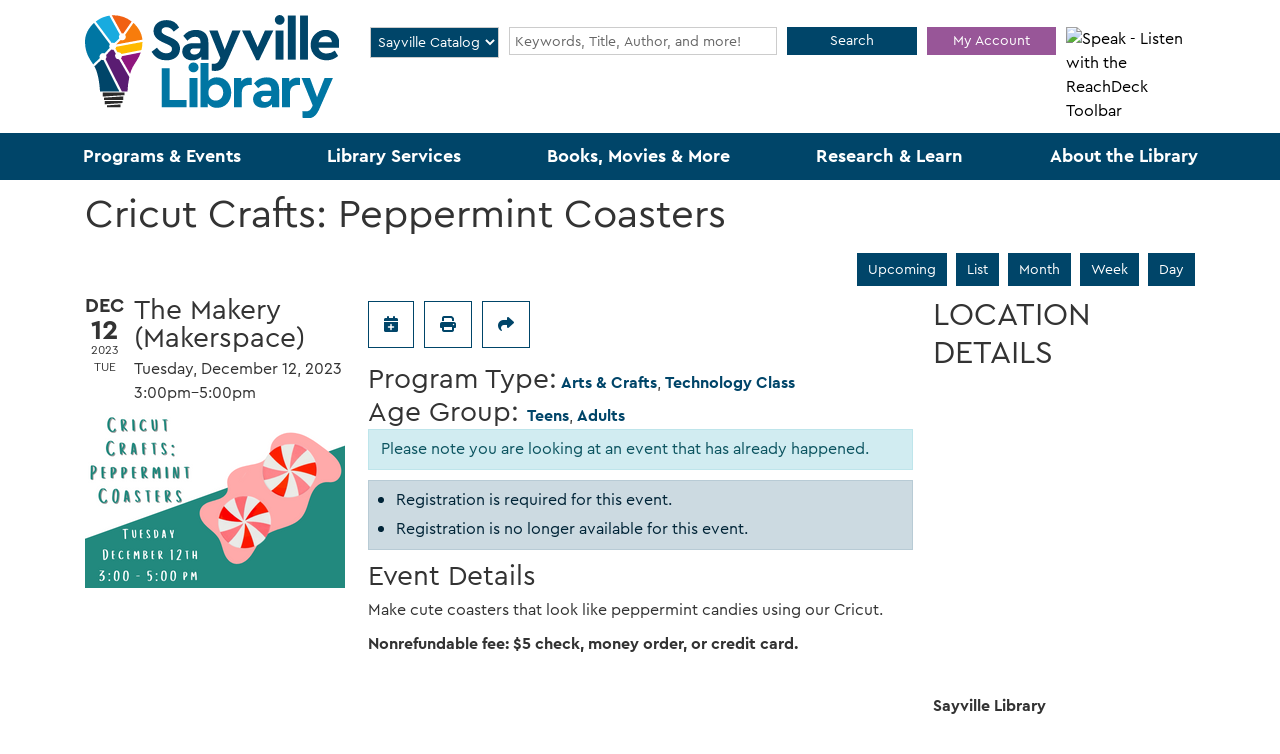

--- FILE ---
content_type: text/html; charset=UTF-8
request_url: https://www.sayvillelibrary.org/event/cricut-crafts-peppermint-coasters-39543
body_size: 12037
content:
<!DOCTYPE html>
<html lang="en" dir="ltr" prefix="og: https://ogp.me/ns#">
  <head>
    <meta charset="utf-8" />
<meta name="description" content="Make cute coasters that look like peppermint candies using our Cricut. Nonrefundable fee: $5 check, money order, or credit card." />
<link rel="canonical" href="https://www.sayvillelibrary.org/event/cricut-crafts-peppermint-coasters-39543" />
<link rel="image_src" href="https://www.sayvillelibrary.org/themes/custom/website_theme/logo.svg" />
<meta property="og:site_name" content="Sayville Library" />
<meta property="og:type" content="website" />
<meta property="og:url" content="https://www.sayvillelibrary.org/event/cricut-crafts-peppermint-coasters-39543" />
<meta property="og:title" content="Cricut Crafts: Peppermint Coasters | Sayville Library" />
<meta property="og:description" content="Make cute coasters that look like peppermint candies using our Cricut. Nonrefundable fee: $5 check, money order, or credit card." />
<meta property="og:image" content="https://www.sayvillelibrary.org/themes/custom/website_theme/logo.svg" />
<meta name="twitter:card" content="summary" />
<meta name="twitter:description" content="Make cute coasters that look like peppermint candies using our Cricut. Nonrefundable fee: $5 check, money order, or credit card." />
<meta name="twitter:title" content="Cricut Crafts: Peppermint Coasters | Sayville Library" />
<meta name="twitter:image" content="https://www.sayvillelibrary.org/themes/custom/website_theme/logo.svg" />
<meta name="Generator" content="Drupal 11 (https://www.drupal.org)" />
<meta name="MobileOptimized" content="width" />
<meta name="HandheldFriendly" content="true" />
<meta name="viewport" content="width=device-width, initial-scale=1.0" />
<script type="application/ld+json">{
    "@context": "https://schema.org",
    "@type": "Event",
    "name": "Cricut Crafts: Peppermint Coasters",
    "description": "<p>Make cute coasters that look like peppermint candies using our Cricut.</p>\r\n\r\n<p><strong>Nonrefundable fee: $5 check, money order, or credit card.</strong></p>\r\n\r\n<p>&nbsp;</p>\r\n",
    "image": "https://www.sayvillelibrary.org/sites/default/files/2023-10/Peppermint%20Coasters.png",
    "startDate": "2023-12-12T15:00:00-05:00",
    "endDate": "2023-12-12T17:00:00-05:00",
    "eventStatus": "https://schema.org/EventScheduled",
    "eventAttendanceMode": "https://schema.org/OfflineEventAttendanceMode",
    "location": {
        "@type": "Place",
        "name": "Sayville Library",
        "address": {
            "@type": "PostalAddress",
            "streetAddress": "88 Greene Ave.",
            "addressLocality": "Sayville",
            "addressRegion": "NY",
            "postalCode": "11782",
            "addressCountry": "US"
        }
    },
    "offers": {
        "@type": "Offer",
        "availability": "https://schema.org/OutOfStock",
        "price": 5,
        "priceCurrency": "USD",
        "url": "https://www.sayvillelibrary.org/event/cricut-crafts-peppermint-coasters-39543",
        "validFrom": "2023-10-23T22:00:00-04:00",
        "validThrough": "2023-12-12T15:00:00-05:00"
    },
    "organizer": {
        "@type": "Organization",
        "name": "Sayville Library",
        "url": "https://www.sayvillelibrary.org/"
    }
}</script>
<link rel="icon" href="/core/misc/favicon.ico" type="image/vnd.microsoft.icon" />
<link rel="alternate" hreflang="en" href="https://www.sayvillelibrary.org/event/cricut-crafts-peppermint-coasters-39543" />

    <title>Cricut Crafts: Peppermint Coasters | Sayville Library</title>
    <link href="/themes/custom/website_theme/assets/favicon/apple-touch-icon.png" rel="apple-touch-icon" sizes="180x180">
    <link href="/themes/custom/website_theme/assets/favicon/favicon-32x32.png" rel="icon" sizes="32x32" type="image/png">
    <link href="/themes/custom/website_theme/assets/favicon/favicon-16x16.png" rel="icon" sizes="16x16" type="image/png">
    <link href="/themes/custom/website_theme/assets/favicon/site.webmanifest" rel="manifest">
    <link color="#5bbad5" href="/themes/custom/website_theme/assets/favicon/safari-pinned-tab.svg" rel="mask-icon">
    <link href="/themes/custom/website_theme/assets/favicon/favicon.ico" rel="shortcut icon">
    <meta content="#00aba9" name="msapplication-TileColor">
    <meta content="/themes/custom/website_theme/assets/favicon/browserconfig.xml" name="msapplication-config">
    <meta content="#ffffff" name="theme-color">
    <link rel="stylesheet" media="all" href="/core/assets/vendor/jquery.ui/themes/base/core.css?t9i8r9" />
<link rel="stylesheet" media="all" href="/core/assets/vendor/jquery.ui/themes/base/controlgroup.css?t9i8r9" />
<link rel="stylesheet" media="all" href="/core/assets/vendor/jquery.ui/themes/base/checkboxradio.css?t9i8r9" />
<link rel="stylesheet" media="all" href="/core/assets/vendor/jquery.ui/themes/base/resizable.css?t9i8r9" />
<link rel="stylesheet" media="all" href="/core/assets/vendor/jquery.ui/themes/base/button.css?t9i8r9" />
<link rel="stylesheet" media="all" href="/core/assets/vendor/jquery.ui/themes/base/dialog.css?t9i8r9" />
<link rel="stylesheet" media="all" href="/core/misc/components/progress.module.css?t9i8r9" />
<link rel="stylesheet" media="all" href="/core/misc/components/ajax-progress.module.css?t9i8r9" />
<link rel="stylesheet" media="all" href="/core/modules/system/css/components/align.module.css?t9i8r9" />
<link rel="stylesheet" media="all" href="/core/modules/system/css/components/container-inline.module.css?t9i8r9" />
<link rel="stylesheet" media="all" href="/core/modules/system/css/components/clearfix.module.css?t9i8r9" />
<link rel="stylesheet" media="all" href="/core/modules/system/css/components/hidden.module.css?t9i8r9" />
<link rel="stylesheet" media="all" href="/core/modules/system/css/components/js.module.css?t9i8r9" />
<link rel="stylesheet" media="all" href="/core/modules/ckeditor5/css/ckeditor5.dialog.fix.css?t9i8r9" />
<link rel="stylesheet" media="all" href="/core/modules/views/css/views.module.css?t9i8r9" />
<link rel="stylesheet" media="all" href="/core/assets/vendor/jquery.ui/themes/base/theme.css?t9i8r9" />
<link rel="stylesheet" media="all" href="/modules/custom/library_calendar/lc_calendar_theme/css/base.css?t9i8r9" />
<link rel="stylesheet" media="all" href="/modules/custom/library_calendar/lc_calendar_theme/css/state.css?t9i8r9" />
<link rel="stylesheet" media="all" href="/modules/custom/library_calendar/lc_calendar_theme/css/components/event-actions.css?t9i8r9" />
<link rel="stylesheet" media="all" href="/modules/custom/library_calendar/lc_calendar_theme/css/components/date-icon.css?t9i8r9" />
<link rel="stylesheet" media="all" href="/modules/custom/library_calendar/lc_calendar_theme/css/components/events.css?t9i8r9" />
<link rel="stylesheet" media="all" href="/modules/custom/library_calendar/lc_calendar_theme/css/components/event-full.css?t9i8r9" />
<link rel="stylesheet" media="all" href="/modules/custom/library_calendar/lc_calendar_theme/css/components/menu-tasks.css?t9i8r9" />
<link rel="stylesheet" media="all" href="/modules/custom/library_calendar/lc_core/css/extra_field.css?t9i8r9" />
<link rel="stylesheet" media="all" href="/themes/custom/calendar_theme/node_modules/%40fortawesome/fontawesome-free/css/all.min.css?t9i8r9" />
<link rel="stylesheet" media="all" href="/themes/custom/website_theme/css/style?t9i8r9" />

    
  </head>
  <body class="path-node page-node-type-lc-event no-js">
        <a href="#main-content" class="visually-hidden focusable skip-link">
      Skip to main content
    </a>
    
      <div class="dialog-off-canvas-main-canvas" data-off-canvas-main-canvas>
    
<header class="header">
      <div class="container">
      <div class="row">
                  <div class="col-12 col-lg-3 branding-col">
              <div>
    
<div id="block-website-theme-branding" class="block block-system block-system-branding-block position-relative">
  
    
        
              
    <a class="site-logo" href="/" rel="home">
      <img src="/themes/custom/website_theme/logo.svg" alt="Homepage of Sayville Library" fetchpriority="high">
    </a>
  </div>

  </div>

          </div>
        
                  <div class="col-12 col-lg-9 header-content-col">
              <div class="header-content-container">
    
<div id="block-searchblock" class="lm-search-container">
  <div class="form-row">
    <div class="search-col col-md-2">
      <div class="lm-search-toggle-container">
<select class="search-selector form-control h-100" id="search-selector">
  <option value="catalog">Sayville Catalog</option>
  <option value="county">County Catalog</option>
  <option value="database">Website</option>
</select>
</div>
    </div>
    <div class="search-col col-md-6 my-md-0 my-3">
      <div id="lm-search-catalog" class="lm-search-block lm-search-catalog collapse show">
<div id="catalog-search" class="catalog-search">
  <form action="https://sayville-suffc.na.iiivega.com/search" method="GET" class="search" target="_blank">
    <input type="hidden" name="searchtype" value="everything">
    <input type="hidden" name="pageSize" value="10">

    <div class="form-row">
      <div class="col-8">
                
        <div class="h-100 mb-0 js-form-item form-group js-form-type-textfield form-item- js-form-item- form-no-label">
      <label for="catalog-search-input" class="visually-hidden">Search our Catalog!</label>
        
<input name="query" class="form-control-sm lm-catalog-search-input h-100 mt-0 form-text form-control" placeholder="Keywords, Title, Author, and more!" type="text" id="catalog-search-input" size="60" maxlength="128" />

        </div>

      </div>
      <div class="col-4">
        <button type="submit" class="btn btn-primary btn-sm btn-block">
          Search
        </button>
      </div>
    </div>
  </form>
</div>
</div>
      <div id="lm-search-county" class="lm-search-block lm-search-county collapse">
<div id="county-search" class="county-search">
  <form action="https://suffc.na.iiivega.com/search" method="GET" class="search" target="_blank">
    <input type="hidden" name="searchtype" value="everything">
    <input type="hidden" name="pageSize" value="10">

    <div class="form-row">
      <div class="col-8">
                
        <div class="h-100 mb-0 js-form-item form-group js-form-type-textfield form-item- js-form-item- form-no-label">
      <label for="county-search-input" class="visually-hidden">Search the County's Catalog!</label>
        
<input name="query" class="form-control-sm lm-county-search-input h-100 mt-0 form-text form-control" placeholder="Find articles, more books &amp; movies!" type="text" id="county-search-input" size="60" maxlength="128" />

        </div>

      </div>
      <div class="col-4">
        <button type="submit" class="btn btn-primary btn-sm btn-block">
          Search
        </button>
      </div>
    </div>
  </form>
</div>
</div>
      <div id="lm-search-database" class="lm-search-block lm-search-database collapse">

  <div id="database-search" class="database-search">
    <form class="views-exposed-form" data-drupal-selector="views-exposed-form-search-page" action="/search" method="get" id="views-exposed-form-search-page" accept-charset="UTF-8">
  <div class="js-form-item form-group js-form-type-textfield form-item-keywords js-form-item-keywords">
      <label for="edit-keywords">Search our Website!</label>
        
<input placeholder="Search for information on this site" data-drupal-selector="edit-keywords" type="text" id="edit-keywords" name="keywords" value="" size="30" maxlength="128" class="form-text form-control" />

        </div>
<div data-drupal-selector="edit-actions" class="form-actions js-form-wrapper form-wrapper" id="edit-actions">
<input data-drupal-selector="edit-submit-search" type="submit" id="edit-submit-search" value="Search" class="button js-form-submit form-submit btn-submit button--primary" />
</div>


</form>

  </div>
</div>
    </div>
     <div class="search-col col-6 col-md-2">
      <a class="btn btn-secondary btn-sm btn-block" target="_blank" href="https://sayville-suffc.na.iiivega.com/?openAccount=checkouts">
        My Account
      </a>
    </div>
    <div class="search-col col-6 col-md-2">
      <div id="__ba_panel"></div>
    </div>
  </div>
</div>

  </div>

          </div>
              </div>
    </div>
  
        <div>
    

<div class="navbar-container">
  <nav id="block-website-theme-main-menu" class="navbar navbar-expand-lg container" role="navigation" aria-labelledby="block-website-theme-main-menu-menu">
                      
    <h2 class="visually-hidden" id="block-website-theme-main-menu-menu">Main navigation</h2>
    

    <button class="navbar-toggler mx-auto" type="button" data-toggle="collapse"
        data-target="#navbarSupportedContent"
        aria-controls="navbarSupportedContent" aria-expanded="false"
        aria-label="Toggle navigation">
      <i class="fas fa-bars"></i>

      <span class="visually-hidden">
        Toggle Navigation      </span>
    </button>

    <div class="collapse navbar-collapse" id="navbarSupportedContent">
              


  
            <ul class="nav navbar-nav" role="menu">
    
          
                    
      
      <li class="nav-item dropdown" role="none">
        
        
                          
        <span class="nav-link nav-level-0 has-children" data-nav-level="0" role="menuitem" aria-expanded="false" aria-haspopup="true" aria-controls="dropdown-programs-events" data-dropdown="dropdown-programs-events" tabindex="0">Programs &amp; Events</span>

                  <button class="btn d-lg-none" type="button">
            <i class="fas fa-chevron-down" role="presentation"></i>
            <span class="visually-hidden">Open Menu</span>
          </button>

            
      
          <div class="mega-menu-container">
          <ul class="dropdown-menu" id="dropdown-programs-events" role="menu">
    
          
      
                    
      <li class="nav-item menu-icon menu-icon-events-calendar" role="none">
        
        
        
        <a href="/events/month" class="menu-icon menu-icon-events-calendar nav-link nav-level-1" data-nav-level="1" role="menuitem" data-drupal-link-system-path="events/month">Events Calendar</a>

              </li>
          
                    
      
      <li class="nav-item dropdown" role="none">
        
        
                          
        <span class="nav-link nav-level-1 has-children" data-nav-level="1" role="menuitem" aria-expanded="false" aria-haspopup="true" aria-controls="dropdown-by-age" data-dropdown="dropdown-by-age" tabindex="0">By Age</span>

                  <button class="btn d-lg-none" type="button">
            <i class="fas fa-chevron-down" role="presentation"></i>
            <span class="visually-hidden">Open Menu</span>
          </button>

            
      
          <ul class="dropdown-menu" id="dropdown-by-age" role="menu">
    
          
      
      
      <li class="nav-item" role="none">
        
        
        
        <a href="/events/month?keywords=&amp;ongoing_events=show&amp;age_groups%5B66%5D=66" class="nav-link nav-level-2" data-nav-level="2" role="menuitem" data-drupal-link-query="{&quot;age_groups&quot;:{&quot;66&quot;:&quot;66&quot;},&quot;keywords&quot;:&quot;&quot;,&quot;ongoing_events&quot;:&quot;show&quot;}" data-drupal-link-system-path="events/month">Adults</a>

              </li>
          
      
      
      <li class="nav-item" role="none">
        
        
        
        <a href="/events/month?keywords=&amp;ongoing_events=show&amp;age_groups%5B64%5D=64&amp;age_groups%5B154%5D=154&amp;age_groups%5B155%5D=155&amp;age_groups%5B156%5D=156&amp;age_groups%5B157%5D=157&amp;age_groups%5B65%5D=65" class="nav-link nav-level-2" data-nav-level="2" role="menuitem" data-drupal-link-query="{&quot;age_groups&quot;:{&quot;64&quot;:&quot;64&quot;,&quot;154&quot;:&quot;154&quot;,&quot;155&quot;:&quot;155&quot;,&quot;156&quot;:&quot;156&quot;,&quot;157&quot;:&quot;157&quot;,&quot;65&quot;:&quot;65&quot;},&quot;keywords&quot;:&quot;&quot;,&quot;ongoing_events&quot;:&quot;show&quot;}" data-drupal-link-system-path="events/month">All Youth</a>

              </li>
          
      
      
      <li class="nav-item" role="none">
        
        
        
        <a href="/events/month?keywords=&amp;ongoing_events=show&amp;age_groups%5B64%5D=64&amp;form_id=lc_calendar_upcoming_form" class="nav-link nav-level-2" data-nav-level="2" role="menuitem" data-drupal-link-query="{&quot;age_groups&quot;:{&quot;64&quot;:&quot;64&quot;},&quot;form_id&quot;:&quot;lc_calendar_upcoming_form&quot;,&quot;keywords&quot;:&quot;&quot;,&quot;ongoing_events&quot;:&quot;show&quot;}" data-drupal-link-system-path="events/month">Children</a>

              </li>
          
      
      
      <li class="nav-item" role="none">
        
        
        
        <a href="/events/month?keywords=&amp;ongoing_events=show&amp;age_groups%5B65%5D=65" class="nav-link nav-level-2" data-nav-level="2" role="menuitem" data-drupal-link-query="{&quot;age_groups&quot;:{&quot;65&quot;:&quot;65&quot;},&quot;keywords&quot;:&quot;&quot;,&quot;ongoing_events&quot;:&quot;show&quot;}" data-drupal-link-system-path="events/month">Teens</a>

              </li>
        </ul>

      
              </li>
          
                    
      
      <li class="nav-item dropdown" role="none">
        
        
                          
        <span class="nav-link nav-level-1 has-children" data-nav-level="1" role="menuitem" aria-expanded="false" aria-haspopup="true" aria-controls="dropdown-program-information" data-dropdown="dropdown-program-information" tabindex="0">Program Information</span>

                  <button class="btn d-lg-none" type="button">
            <i class="fas fa-chevron-down" role="presentation"></i>
            <span class="visually-hidden">Open Menu</span>
          </button>

            
      
          <ul class="dropdown-menu" id="dropdown-program-information" role="menu">
    
          
      
      
      <li class="nav-item" role="none">
        
        
        
        <a href="/programs-events/newsletters" class="nav-link nav-level-2" data-nav-level="2" role="menuitem" data-drupal-link-system-path="node/648">Newsletters</a>

              </li>
          
      
      
      <li class="nav-item" role="none">
        
        
        
        <a href="/events/month?keywords=&amp;ongoing_events=show&amp;program_types%5B27%5D=27" class="nav-link nav-level-2" data-nav-level="2" role="menuitem" data-drupal-link-query="{&quot;keywords&quot;:&quot;&quot;,&quot;ongoing_events&quot;:&quot;show&quot;,&quot;program_types&quot;:{&quot;27&quot;:&quot;27&quot;}}" data-drupal-link-system-path="events/month">Storytimes</a>

              </li>
          
      
      
      <li class="nav-item" role="none">
        
        
        
        <a href="/form/suggest-a-program" class="nav-link nav-level-2" data-nav-level="2" role="menuitem" data-drupal-link-system-path="webform/suggest_a_program">Suggest a Program</a>

              </li>
          
      
      
      <li class="nav-item" role="none">
        
        
        
        <a href="/events/month?keywords=&amp;ongoing_events=show&amp;branches%5B141%5D=141" class="nav-link nav-level-2" data-nav-level="2" role="menuitem" data-drupal-link-query="{&quot;branches&quot;:{&quot;141&quot;:&quot;141&quot;},&quot;keywords&quot;:&quot;&quot;,&quot;ongoing_events&quot;:&quot;show&quot;}" data-drupal-link-system-path="events/month">Virtual Programs</a>

              </li>
        </ul>

      
              </li>
          
                    
      
      <li class="nav-item dropdown" role="none">
        
        
                          
        <span class="nav-link nav-level-1 has-children" data-nav-level="1" role="menuitem" aria-expanded="false" aria-haspopup="true" aria-controls="dropdown-room-info" data-dropdown="dropdown-room-info" tabindex="0">Room Info</span>

                  <button class="btn d-lg-none" type="button">
            <i class="fas fa-chevron-down" role="presentation"></i>
            <span class="visually-hidden">Open Menu</span>
          </button>

            
      
          <ul class="dropdown-menu" id="dropdown-room-info" role="menu">
    
          
      
      
      <li class="nav-item" role="none">
        
        
        
        <a href="/about-the-library/meeting-study-rooms" class="nav-link nav-level-2" data-nav-level="2" role="menuitem" data-drupal-link-system-path="node/686">Meeting Rooms</a>

              </li>
        </ul>

      
              </li>
        </ul>

          </div>
      
              </li>
          
                    
      
      <li class="nav-item dropdown" role="none">
        
        
                          
        <span class="nav-link nav-level-0 has-children" data-nav-level="0" role="menuitem" aria-expanded="false" aria-haspopup="true" aria-controls="dropdown-library-services" data-dropdown="dropdown-library-services" tabindex="0">Library Services</span>

                  <button class="btn d-lg-none" type="button">
            <i class="fas fa-chevron-down" role="presentation"></i>
            <span class="visually-hidden">Open Menu</span>
          </button>

            
      
          <div class="mega-menu-container">
          <ul class="dropdown-menu" id="dropdown-library-services" role="menu">
    
          
                    
      
      <li class="nav-item dropdown" role="none">
        
        
                          
        <span class="nav-link nav-level-1 has-children" data-nav-level="1" role="menuitem" aria-expanded="false" aria-haspopup="true" aria-controls="dropdown-departments" data-dropdown="dropdown-departments" tabindex="0">Departments</span>

                  <button class="btn d-lg-none" type="button">
            <i class="fas fa-chevron-down" role="presentation"></i>
            <span class="visually-hidden">Open Menu</span>
          </button>

            
      
          <ul class="dropdown-menu" id="dropdown-departments" role="menu">
    
          
      
      
      <li class="nav-item" role="none">
        
        
        
        <a href="/services/adults" class="nav-link nav-level-2" data-nav-level="2" role="menuitem" data-drupal-link-system-path="node/652">Adults</a>

              </li>
          
      
      
      <li class="nav-item" role="none">
        
        
        
        <a href="/services/youth" class="nav-link nav-level-2" data-nav-level="2" role="menuitem" data-drupal-link-system-path="node/655">Children</a>

              </li>
          
      
      
      <li class="nav-item" role="none">
        
        
        
        <a href="/services/teens" class="nav-link nav-level-2" data-nav-level="2" role="menuitem" data-drupal-link-system-path="node/653">Teens</a>

              </li>
          
      
      
      <li class="nav-item" role="none">
        
        
        
        <a href="/services/community-outreach" class="nav-link nav-level-2" data-nav-level="2" role="menuitem" data-drupal-link-system-path="node/657">Community Outreach</a>

              </li>
          
      
      
      <li class="nav-item" role="none">
        
        
        
        <a href="/services/local-history" class="nav-link nav-level-2" data-nav-level="2" role="menuitem" data-drupal-link-system-path="node/659">Local History</a>

              </li>
        </ul>

      
              </li>
          
                    
      
      <li class="nav-item dropdown" role="none">
        
        
                          
        <span class="nav-link nav-level-1 has-children" data-nav-level="1" role="menuitem" aria-expanded="false" aria-haspopup="true" aria-controls="dropdown-library-services--2" data-dropdown="dropdown-library-services--2" tabindex="0">Library Services</span>

                  <button class="btn d-lg-none" type="button">
            <i class="fas fa-chevron-down" role="presentation"></i>
            <span class="visually-hidden">Open Menu</span>
          </button>

            
      
          <ul class="dropdown-menu" id="dropdown-library-services--2" role="menu">
    
          
      
      
      <li class="nav-item" role="none">
        
        
        
        <a href="/services/3d-printing" class="nav-link nav-level-2" data-nav-level="2" role="menuitem" data-drupal-link-system-path="node/660">3D Printing</a>

              </li>
          
      
      
      <li class="nav-item" role="none">
        
        
        
        <a href="/passes" class="nav-link nav-level-2" data-nav-level="2" role="menuitem" data-drupal-link-system-path="passes">Discount Tickets</a>

              </li>
          
      
      
      <li class="nav-item" role="none">
        
        
        
        <a href="https://www2.museumkey.com/ui/?code=sayvny11782" class="nav-link nav-level-2" data-nav-level="2" role="menuitem">Museum Passes</a>

              </li>
          
      
      
      <li class="nav-item" role="none">
        
        
        
        <a href="https://www2.museumkey.com/things/?code=sayvny11782" class="nav-link nav-level-2" data-nav-level="2" role="menuitem">Library of Things</a>

              </li>
          
      
      
      <li class="nav-item" role="none">
        
        
        
        <a href="/services/makery" class="nav-link nav-level-2" data-nav-level="2" role="menuitem" data-drupal-link-system-path="node/661">The Makery</a>

              </li>
          
      
      
      <li class="nav-item" role="none">
        
        
        
        <a href="https://www.sayvillelibrary.org/techhelp" class="nav-link nav-level-2" data-nav-level="2" role="menuitem">Tech Help Appointments</a>

              </li>
          
      
      
      <li class="nav-item" role="none">
        
        
        
        <a href="/services/wireless-printing" class="nav-link nav-level-2" data-nav-level="2" role="menuitem" data-drupal-link-system-path="node/662">Wireless Printing</a>

              </li>
        </ul>

      
              </li>
          
                    
      
      <li class="nav-item dropdown" role="none">
        
        
                          
        <span class="nav-link nav-level-1 has-children" data-nav-level="1" role="menuitem" aria-expanded="false" aria-haspopup="true" aria-controls="dropdown-more-services-" data-dropdown="dropdown-more-services-" tabindex="0">More Services  </span>

                  <button class="btn d-lg-none" type="button">
            <i class="fas fa-chevron-down" role="presentation"></i>
            <span class="visually-hidden">Open Menu</span>
          </button>

            
      
          <ul class="dropdown-menu" id="dropdown-more-services-" role="menu">
    
          
      
      
      <li class="nav-item" role="none">
        
        
        
        <a href="/accessibility" class="nav-link nav-level-2" data-nav-level="2" role="menuitem" data-drupal-link-system-path="node/21057">Accessibility Services</a>

              </li>
          
      
      
      <li class="nav-item" role="none">
        
        
        
        <a href="/community-resources" class="nav-link nav-level-2" data-nav-level="2" role="menuitem" data-drupal-link-system-path="community-resources">Community Resources</a>

              </li>
          
      
      
      <li class="nav-item" role="none">
        
        
        
        <a href="/homebound" class="nav-link nav-level-2" data-nav-level="2" role="menuitem" data-drupal-link-system-path="node/658">Homebound Delivery</a>

              </li>
          
      
      
      <li class="nav-item" role="none">
        
        
        
        <a href="/media-conversion-services" class="nav-link nav-level-2" data-nav-level="2" role="menuitem" data-drupal-link-system-path="node/3788">Media Conversion Services</a>

              </li>
          
      
      
      <li class="nav-item" role="none">
        
        
        
        <a href="/notary-service" class="nav-link nav-level-2" data-nav-level="2" role="menuitem" data-drupal-link-system-path="node/26632">Notary Service</a>

              </li>
        </ul>

      
              </li>
        </ul>

          </div>
      
              </li>
          
                    
      
      <li class="nav-item dropdown" role="none">
        
        
                          
        <span class="nav-link nav-level-0 has-children" data-nav-level="0" role="menuitem" aria-expanded="false" aria-haspopup="true" aria-controls="dropdown-books-movies-more" data-dropdown="dropdown-books-movies-more" tabindex="0">Books, Movies &amp; More</span>

                  <button class="btn d-lg-none" type="button">
            <i class="fas fa-chevron-down" role="presentation"></i>
            <span class="visually-hidden">Open Menu</span>
          </button>

            
      
          <div class="mega-menu-container">
          <ul class="dropdown-menu" id="dropdown-books-movies-more" role="menu">
    
          
      
                    
      <li class="nav-item menu-icon menu-icon-catalog-search" role="none">
        
        
        
        <a href="https://search.livebrary.com/~S58/X" class="menu-icon menu-icon-catalog-search nav-link nav-level-1" data-nav-level="1" role="menuitem">Search the Catalog</a>

              </li>
          
                    
      
      <li class="nav-item dropdown" role="none">
        
        
                          
        <span class="nav-link nav-level-1 has-children" data-nav-level="1" role="menuitem" aria-expanded="false" aria-haspopup="true" aria-controls="dropdown-digital-library" data-dropdown="dropdown-digital-library" tabindex="0">Digital Library</span>

                  <button class="btn d-lg-none" type="button">
            <i class="fas fa-chevron-down" role="presentation"></i>
            <span class="visually-hidden">Open Menu</span>
          </button>

            
      
          <ul class="dropdown-menu" id="dropdown-digital-library" role="menu">
    
          
      
      
      <li class="nav-item" role="none">
        
        
        
        <a href="/books-movies-more/stream-download#ebooks--audiobooks" class="nav-link nav-level-2" data-nav-level="2" role="menuitem" data-drupal-link-system-path="node/671">eBooks &amp; Audiobooks</a>

              </li>
          
      
      
      <li class="nav-item" role="none">
        
        
        
        <a href="/books-movies-more/stream-download#movies--music" class="nav-link nav-level-2" data-nav-level="2" role="menuitem" data-drupal-link-system-path="node/671">Movies &amp; Music</a>

              </li>
          
      
      
      <li class="nav-item" role="none">
        
        
        
        <a href="/books-movies-more/stream-download#magazines" class="nav-link nav-level-2" data-nav-level="2" role="menuitem" data-drupal-link-system-path="node/671">Magazines</a>

              </li>
          
      
      
      <li class="nav-item" role="none">
        
        
        
        <a href="/books-movies-more/stream-download#for-kids" class="nav-link nav-level-2" data-nav-level="2" role="menuitem" data-drupal-link-system-path="node/671">For Kids</a>

              </li>
          
      
      
      <li class="nav-item" role="none">
        
        
        
        <a href="/research-learn/online-learning" class="nav-link nav-level-2" data-nav-level="2" role="menuitem" data-drupal-link-system-path="node/922">Online Learning</a>

              </li>
        </ul>

      
              </li>
          
                    
      
      <li class="nav-item dropdown" role="none">
        
        
                          
        <span class="nav-link nav-level-1 has-children" data-nav-level="1" role="menuitem" aria-expanded="false" aria-haspopup="true" aria-controls="dropdown-new" data-dropdown="dropdown-new" tabindex="0">New</span>

                  <button class="btn d-lg-none" type="button">
            <i class="fas fa-chevron-down" role="presentation"></i>
            <span class="visually-hidden">Open Menu</span>
          </button>

            
      
          <ul class="dropdown-menu" id="dropdown-new" role="menu">
    
          
      
      
      <li class="nav-item" role="none">
        
        
        
        <a href="/recommendations?title=&amp;field_br_category_target_id%5B249%5D=249&amp;field_br_category_target_id%5B250%5D=250" class="nav-link nav-level-2" data-nav-level="2" role="menuitem" data-drupal-link-query="{&quot;field_br_category_target_id&quot;:{&quot;249&quot;:&quot;249&quot;,&quot;250&quot;:&quot;250&quot;},&quot;title&quot;:&quot;&quot;}" data-drupal-link-system-path="recommendations">New Books</a>

              </li>
          
      
      
      <li class="nav-item" role="none">
        
        
        
        <a href="/recommendations?title=&amp;field_br_category_target_id%5B251%5D=251" class="nav-link nav-level-2" data-nav-level="2" role="menuitem" data-drupal-link-query="{&quot;field_br_category_target_id&quot;:{&quot;251&quot;:&quot;251&quot;},&quot;title&quot;:&quot;&quot;}" data-drupal-link-system-path="recommendations">Children&#039;s Books</a>

              </li>
          
      
      
      <li class="nav-item" role="none">
        
        
        
        <a href="/recommendations?title=&amp;field_br_category_target_id%5B252%5D=252" class="nav-link nav-level-2" data-nav-level="2" role="menuitem" data-drupal-link-query="{&quot;field_br_category_target_id&quot;:{&quot;252&quot;:&quot;252&quot;},&quot;title&quot;:&quot;&quot;}" data-drupal-link-system-path="recommendations">Teen Books</a>

              </li>
          
      
      
      <li class="nav-item" role="none">
        
        
        
        <a href="/recommendations?title=&amp;field_br_category_target_id%5B254%5D=254" class="nav-link nav-level-2" data-nav-level="2" role="menuitem" data-drupal-link-query="{&quot;field_br_category_target_id&quot;:{&quot;254&quot;:&quot;254&quot;},&quot;title&quot;:&quot;&quot;}" data-drupal-link-system-path="recommendations">Movies</a>

              </li>
          
      
      
      <li class="nav-item" role="none">
        
        
        
        <a href="/podcast" class="nav-link nav-level-2" data-nav-level="2" role="menuitem" data-drupal-link-system-path="node/32235">Sayville Library Podcast</a>

              </li>
        </ul>

      
              </li>
          
                    
      
      <li class="nav-item dropdown" role="none">
        
        
                          
        <span class="nav-link nav-level-1 has-children" data-nav-level="1" role="menuitem" aria-expanded="false" aria-haspopup="true" aria-controls="dropdown-recommended" data-dropdown="dropdown-recommended" tabindex="0">Recommended</span>

                  <button class="btn d-lg-none" type="button">
            <i class="fas fa-chevron-down" role="presentation"></i>
            <span class="visually-hidden">Open Menu</span>
          </button>

            
      
          <ul class="dropdown-menu" id="dropdown-recommended" role="menu">
    
          
      
      
      <li class="nav-item" role="none">
        
        
        
        <a href="/books-movies-more/suggest-purchase" class="nav-link nav-level-2" data-nav-level="2" role="menuitem" data-drupal-link-system-path="node/672">Suggest a Purchase</a>

              </li>
          
      
      
      <li class="nav-item" role="none">
        
        
        
        <a href="https://www.goodreads.com/" class="nav-link nav-level-2" data-nav-level="2" role="menuitem">Goodreads</a>

              </li>
          
      
      
      <li class="nav-item" role="none">
        
        
        
        <a href="https://0-search.ebscohost.com.search.livebrary.com/login.aspx?authtype=ip%2Ccookie%2Cuid&amp;profile=novplus" class="nav-link nav-level-2" data-nav-level="2" role="menuitem">Novelist</a>

              </li>
          
      
      
      <li class="nav-item" role="none">
        
        
        
        <a href="/recommendations?title=&amp;field_br_category_target_id%5B253%5D=253" class="nav-link nav-level-2" data-nav-level="2" role="menuitem" data-drupal-link-query="{&quot;field_br_category_target_id&quot;:{&quot;253&quot;:&quot;253&quot;},&quot;title&quot;:&quot;&quot;}" data-drupal-link-system-path="recommendations">Staff Picks</a>

              </li>
          
      
      
      <li class="nav-item" role="none">
        
        
        
        <a href="http://www.libraryaware.com/303/Subscribers/Subscribe?showonlynewsletterlists=true" class="nav-link nav-level-2" data-nav-level="2" role="menuitem">New Books Newsletter</a>

              </li>
        </ul>

      
              </li>
        </ul>

          </div>
      
              </li>
          
                    
      
      <li class="nav-item dropdown" role="none">
        
        
                          
        <span class="nav-link nav-level-0 has-children" data-nav-level="0" role="menuitem" aria-expanded="false" aria-haspopup="true" aria-controls="dropdown-research-learn" data-dropdown="dropdown-research-learn" tabindex="0">Research &amp; Learn</span>

                  <button class="btn d-lg-none" type="button">
            <i class="fas fa-chevron-down" role="presentation"></i>
            <span class="visually-hidden">Open Menu</span>
          </button>

            
      
          <div class="mega-menu-container">
          <ul class="dropdown-menu" id="dropdown-research-learn" role="menu">
    
          
      
                    
      <li class="nav-item menu-icon menu-icon-all-databases" role="none">
        
        
        
        <a href="/databases" class="menu-icon menu-icon-all-databases nav-link nav-level-1" data-nav-level="1" role="menuitem" data-drupal-link-system-path="databases">All Databases</a>

              </li>
          
                    
      
      <li class="nav-item dropdown" role="none">
        
        
                          
        <span class="nav-link nav-level-1 has-children" data-nav-level="1" role="menuitem" aria-expanded="false" aria-haspopup="true" aria-controls="dropdown-research" data-dropdown="dropdown-research" tabindex="0">Research</span>

                  <button class="btn d-lg-none" type="button">
            <i class="fas fa-chevron-down" role="presentation"></i>
            <span class="visually-hidden">Open Menu</span>
          </button>

            
      
          <ul class="dropdown-menu" id="dropdown-research" role="menu">
    
          
      
      
      <li class="nav-item" role="none">
        
        
        
        <a href="/databases/consumer-reports-magazine" class="nav-link nav-level-2" data-nav-level="2" role="menuitem" data-drupal-link-system-path="node/418">Consumer Research</a>

              </li>
          
      
      
      <li class="nav-item" role="none">
        
        
        
        <a href="/databases/ancestry" class="nav-link nav-level-2" data-nav-level="2" role="menuitem" data-drupal-link-system-path="node/393">Genealogy with Ancestry</a>

              </li>
          
      
      
      <li class="nav-item" role="none">
        
        
        
        <a href="/form/request-a-tech-appointment" class="nav-link nav-level-2" data-nav-level="2" role="menuitem">Request a Tech Appointment</a>

              </li>
        </ul>

      
              </li>
          
                    
      
      <li class="nav-item dropdown" role="none">
        
        
                          
        <span class="nav-link nav-level-1 has-children" data-nav-level="1" role="menuitem" aria-expanded="false" aria-haspopup="true" aria-controls="dropdown-learn" data-dropdown="dropdown-learn" tabindex="0">Learn</span>

                  <button class="btn d-lg-none" type="button">
            <i class="fas fa-chevron-down" role="presentation"></i>
            <span class="visually-hidden">Open Menu</span>
          </button>

            
      
          <ul class="dropdown-menu" id="dropdown-learn" role="menu">
    
          
      
      
      <li class="nav-item" role="none">
        
        
        
        <a href="/research-learn/online-learning#online-classes--tutorials" class="nav-link nav-level-2" data-nav-level="2" role="menuitem" data-drupal-link-system-path="node/922">Online Classes &amp; Tutorials </a>

              </li>
          
      
      
      <li class="nav-item" role="none">
        
        
        
        <a href="/research-learn/online-learning#language-learning" class="nav-link nav-level-2" data-nav-level="2" role="menuitem" data-drupal-link-system-path="node/922">Language Learning</a>

              </li>
          
      
      
      <li class="nav-item" role="none">
        
        
        
        <a href="/research-learn/online-learning#homework-help" class="nav-link nav-level-2" data-nav-level="2" role="menuitem" data-drupal-link-system-path="node/922">Homework Help</a>

              </li>
        </ul>

      
              </li>
        </ul>

          </div>
      
              </li>
          
                    
      
      <li class="nav-item dropdown" role="none">
        
        
                          
        <span class="nav-link nav-level-0 has-children" data-nav-level="0" role="menuitem" aria-expanded="false" aria-haspopup="true" aria-controls="dropdown-about-the-library" data-dropdown="dropdown-about-the-library" tabindex="0">About the Library</span>

                  <button class="btn d-lg-none" type="button">
            <i class="fas fa-chevron-down" role="presentation"></i>
            <span class="visually-hidden">Open Menu</span>
          </button>

            
      
          <div class="mega-menu-container">
          <ul class="dropdown-menu" id="dropdown-about-the-library" role="menu">
    
          
                    
      
      <li class="nav-item dropdown" role="none">
        
        
                          
        <span class="nav-link nav-level-1 has-children" data-nav-level="1" role="menuitem" aria-expanded="false" aria-haspopup="true" aria-controls="dropdown-about-us" data-dropdown="dropdown-about-us" tabindex="0">About Us</span>

                  <button class="btn d-lg-none" type="button">
            <i class="fas fa-chevron-down" role="presentation"></i>
            <span class="visually-hidden">Open Menu</span>
          </button>

            
      
          <ul class="dropdown-menu" id="dropdown-about-us" role="menu">
    
          
      
      
      <li class="nav-item" role="none">
        
        
        
        <a href="/about-the-library/board-of-trustees" class="nav-link nav-level-2" data-nav-level="2" role="menuitem" data-drupal-link-system-path="node/674">Board of Trustees</a>

              </li>
          
      
      
      <li class="nav-item" role="none">
        
        
        
        <a href="/about-the-library/administration-department-heads" class="nav-link nav-level-2" data-nav-level="2" role="menuitem" data-drupal-link-system-path="node/681">Administration</a>

              </li>
          
      
      
      <li class="nav-item" role="none">
        
        
        
        <a href="/sayvillefriends" class="nav-link nav-level-2" data-nav-level="2" role="menuitem" data-drupal-link-system-path="node/682">Friends of the Library</a>

              </li>
          
      
      
      <li class="nav-item" role="none">
        
        
        
        <a href="/library-hours" class="nav-link nav-level-2" data-nav-level="2" role="menuitem" data-drupal-link-system-path="node/37095">Library Hours</a>

              </li>
          
      
      
      <li class="nav-item" role="none">
        
        
        
        <a href="https://www.sayvillelibrary.org/sayville-fan-fest" class="nav-link nav-level-2" data-nav-level="2" role="menuitem">Sayville Fan Fest</a>

              </li>
          
      
      
      <li class="nav-item" role="none">
        
        
        
        <a href="/sustainability" class="nav-link nav-level-2" data-nav-level="2" role="menuitem" data-drupal-link-system-path="node/13737">Sustainability</a>

              </li>
          
      
      
      <li class="nav-item" role="none">
        
        
        
        <a href="/Sayville-Garden" class="nav-link nav-level-2" data-nav-level="2" role="menuitem" data-drupal-link-system-path="node/32613">Native Garden</a>

              </li>
        </ul>

      
              </li>
          
      
                    
      <li class="nav-item menu-icon menu-icon-contact-us" role="none">
        
        
        
        <a href="/about-the-library/contact-us" class="menu-icon menu-icon-contact-us nav-link nav-level-1" data-nav-level="1" role="menuitem" data-drupal-link-system-path="node/673">Contact Us</a>

              </li>
          
                    
      
      <li class="nav-item dropdown" role="none">
        
        
                          
        <span class="nav-link nav-level-1 has-children" data-nav-level="1" role="menuitem" aria-expanded="false" aria-haspopup="true" aria-controls="dropdown-history" data-dropdown="dropdown-history" tabindex="0">History</span>

                  <button class="btn d-lg-none" type="button">
            <i class="fas fa-chevron-down" role="presentation"></i>
            <span class="visually-hidden">Open Menu</span>
          </button>

            
      
          <ul class="dropdown-menu" id="dropdown-history" role="menu">
    
          
      
      
      <li class="nav-item" role="none">
        
        
        
        <a href="/about-the-library/library-history" class="nav-link nav-level-2" data-nav-level="2" role="menuitem" data-drupal-link-system-path="node/684">Library History</a>

              </li>
          
      
      
      <li class="nav-item" role="none">
        
        
        
        <a href="/services/local-history" class="nav-link nav-level-2" data-nav-level="2" role="menuitem" data-drupal-link-system-path="node/659">Local History</a>

              </li>
        </ul>

      
              </li>
          
                    
      
      <li class="nav-item dropdown" role="none">
        
        
                          
        <span class="nav-link nav-level-1 has-children" data-nav-level="1" role="menuitem" aria-expanded="false" aria-haspopup="true" aria-controls="dropdown-information" data-dropdown="dropdown-information" tabindex="0">Information</span>

                  <button class="btn d-lg-none" type="button">
            <i class="fas fa-chevron-down" role="presentation"></i>
            <span class="visually-hidden">Open Menu</span>
          </button>

            
      
          <ul class="dropdown-menu" id="dropdown-information" role="menu">
    
          
      
      
      <li class="nav-item" role="none">
        
        
        
        <a href="/getacard" class="nav-link nav-level-2" data-nav-level="2" role="menuitem" data-drupal-link-system-path="node/670">Get a Library Card</a>

              </li>
          
      
      
      <li class="nav-item" role="none">
        
        
        
        <a href="/renew-your-library-card" class="nav-link nav-level-2" data-nav-level="2" role="menuitem" data-drupal-link-system-path="node/18566">Renew Your Library Card</a>

              </li>
          
      
      
      <li class="nav-item" role="none">
        
        
        
        <a href="/policies" class="nav-link nav-level-2" data-nav-level="2" role="menuitem" data-drupal-link-system-path="policies">Plans &amp; Policies</a>

              </li>
          
      
      
      <li class="nav-item" role="none">
        
        
        
        <a href="https://www.sayvillelibrary.org/library-budget" class="nav-link nav-level-2" data-nav-level="2" role="menuitem">Budget Information</a>

              </li>
          
      
      
      <li class="nav-item" role="none">
        
        
        
        <a href="/about-the-library/employment" class="nav-link nav-level-2" data-nav-level="2" role="menuitem" data-drupal-link-system-path="node/926">Employment Information</a>

              </li>
          
      
      
      <li class="nav-item" role="none">
        
        
        
        <a href="/about/how-do-i" class="nav-link nav-level-2" data-nav-level="2" role="menuitem" data-drupal-link-system-path="node/650">How Do I?</a>

              </li>
        </ul>

      
              </li>
        </ul>

          </div>
      
              </li>
        </ul>

      


          </div>
  </nav>
</div>

  </div>

  </header>

<main role="main" class="content-container main-container container">
  <a id="main-content" tabindex="-1"></a>

    <div>
    <div data-drupal-messages-fallback class="hidden"></div>

<div id="block-website-theme-pagetitle" class="block block-core block-page-title-block position-relative">
  
    
      
  <h1 class="mb-4">
<span>Cricut Crafts: Peppermint Coasters</span>
</h1>


  </div>

<div id="block-website-theme-content" class="block block-system block-system-main-block position-relative">
  
    
      



  


<article class="lc-event lc-event--full node node--type-lc-event node--promoted node--view-mode-full">

  
    

      <div class="lc-event__menu-tasks"><div class="lc-menu-tasks">  <h2 class="visually-hidden">Primary tabs</h2>
  <ul class="list-inline"><li class="list-inline-item"><a href="/events/upcoming" class="button button--primary btn-sm" data-drupal-link-system-path="events/upcoming">Upcoming</a></li>
<li class="list-inline-item"><a href="/events/list" class="button button--primary btn-sm" data-drupal-link-system-path="events/list">List</a></li>
<li class="list-inline-item"><a href="/events/month/2023/12" class="button button--primary btn-sm" data-drupal-link-system-path="events/month/2023/12">Month</a></li>
<li class="list-inline-item"><a href="/events/week/2023/12/12" class="button button--primary btn-sm" data-drupal-link-system-path="events/week/2023/12/12">Week</a></li>
<li class="list-inline-item"><a href="/events/day/2023/12/12" class="button button--primary btn-sm" data-drupal-link-system-path="events/day/2023/12/12">Day</a></li>
</ul>
</div>
</div>
  
  <div class="node__content lc-event-wrapper">
    <aside class="lc-event-sidebar lc-event__sidebar">
      <div class="lc-print-row">
        <div class="lc-print-column">
          <div class="lc-event-details lc-event-section">
              <div class="lc-date-icon" aria-hidden="true">
          <span class="lc-date-icon__item lc-date-icon__item--month">
        Dec
      </span>
    
          <span class="lc-date-icon__item lc-date-icon__item--day">
        12
      </span>
    
    <span class="lc-date-icon__item lc-date-icon__item--year">
      2023
    </span>

          <span class="lc-date-icon__item lc-date-icon__item--day-name">
        Tue
      </span>
      </div>


            <div class="lc-event-info">
              
                              <h3 class="lc-event-subtitle lc-event-room">
                  The Makery (Makerspace)
                </h3>
              
              <div class="lc-event-info-item lc-event-info-item--date">
                                  Tuesday, December 12, 2023
                              </div>

                    <div class="lc-event-info-item lc-event-info-item--time">
      3:00pm–5:00pm
    </div>
  

              
                          </div>
          </div>

                            </div>
                
                  <div class="lc-print-column">
            <div class="lc-event-featured-image lc-event-section">
                              

            <div class="mb-3"><a class="use-ajax" data-dialog-options="{&quot;width&quot;:&quot;auto&quot;}" data-dialog-type="modal" href="/library-calendar/image-dialog/5304/lc_featured_image?alternative_text=Two%20white%20coasters%20with%20red%20peppermint%20designs%20next%20to%20%22Cricut%20Crafts%3A%20Peppermint%20Coasters%20Tuesday%20December%2012th%203%3A00pm%20-%205%3A00pm%22"><img height="173" width="260" src="https://www.sayvillelibrary.org/sites/default/files/styles/large/public/2023-10/Peppermint%20Coasters.png" alt="Two white coasters with red peppermint designs next to &quot;Cricut Crafts: Peppermint Coasters Tuesday December 12th 3:00pm - 5:00pm&quot;" class="img-fluid" />
</a>
</div>
      
                          </div>
          </div>
              </div>
    </aside>
    <section class="lc-event-content lc-event__content">
              <div class="lc-event-share-event">


<div class="lc-event-actions lc-event-actions--share-event">
  <ul class="lc-event-actions__list">
            
        <li class="lc-event-actions__item">
      
      <a href="/node/39543/add_to_calendar" class="button button--primary lc-event-action-link use-ajax" data-dialog-options="{&quot;title&quot;:&quot;Add This Event To Your Calendar&quot;,&quot;width&quot;:&quot;auto&quot;}" data-dialog-type="modal" title="Add To My Calendar" data-toggle="tooltip">
        <span class="lc-event-actions__icon lc-event-actions__icon--calendar"></span>
        <span class="lc-event-actions__text">Add To My Calendar</span>
      </a>
    </li>
   
        <li class="lc-event-actions__item">
      
      <a href="#" class="button button--primary lc-event-action-link" onClick="window.print()" title="Print this event" data-toggle="tooltip">
        <span class="lc-event-actions__icon lc-event-actions__icon--print"></span>
        <span class="lc-event-actions__text">Print</span>
      </a>
    </li>
    
              <li class="lc-event-actions__item">
        
        <a href="/node/39543/share_this_event" class="button button--primary lc-event-action-link use-ajax" data-dialog-options="{&quot;dialogClass&quot;:&quot;white-popup&quot;,&quot;title&quot;:&quot;Share This Event&quot;,&quot;width&quot;:&quot;auto&quot;}" data-dialog-type="modal" title="Share this event" data-toggle="tooltip">
          <span class="lc-event-actions__icon lc-event-actions__icon--share"></span>
          <span class="lc-event-actions__text">Share</span>
        </a>
      </li>
        
              </ul>
</div>
</div>
      
              <div class="lc-event__categories lc-event__program-types">
          <h3 class="lc-event-label lc-d-inline">Program Type:</h3>
                      <span><a href="/events/month?program_types%5B22%5D=22">Arts &amp; Crafts</a></span>, 
                      <span><a href="/events/month?program_types%5B28%5D=28">Technology Class</a></span>
                  </div>
      
              <div class="lc-event__categories lc-event__age-groups">
          <h3 class="lc-event-label lc-d-inline">
            Age Group:
          </h3>

                                    <span><a href="/events/month?age_groups%5B65%5D=65">Teens</a></span>, 
                          <span><a href="/events/month?age_groups%5B66%5D=66">Adults</a></span>
                              </div>
      
      
          
      <div class="lc-event__container">
      <div class="lc-alert alert alert-info">
        Please note you are looking at an event that has already happened.
      </div>
    </div>
  

      <div>


<div class="lc-core--extra-field">
    <div><ul class="lc-messages"><li class="lc-messages__message">Registration is required for this event.</li>
<li class="lc-messages__message">Registration is no longer available for this event.</li>
</ul>
</div>

</div>
</div>


            
              
                                  
        <h2 class="lc-event-subtitle visually-hidden">Program Description</h2>
      
                  
                    <h3 class="lc-event-subtitle">Event Details</h3>
      
                    
            
            
                    

            <div class="mb-3"><p>Make cute coasters that look like peppermint candies using our Cricut.</p>

<p><strong>Nonrefundable fee: $5 check, money order, or credit card.</strong></p>

<p>&nbsp;</p></div>
      
      
                  
                    
        
            
      <div>


<div class="lc-core--extra-field">
    
</div>
</div>

    </section>
    <aside class="lc-event-sidebar">
      <div class="lc-event-location">
                  <h2 class="lc-event-subtitle">Location Details</h2>
        
                  <div class="lc-event-location-map lc-event-section"><iframe allowfullscreen height="300" frameborder="0" src="https://www.google.com/maps/embed/v1/place?key=AIzaSyCR3GEW_keax_kobC61yARE5y3j06mKz-g&amp;q=88%20Greene%20Ave.%2B%2CSayville%2CNY%2B11782" style="width: 100%" title="Sayville Library on Google Maps" width="600"></iframe>
</div>
        
        
        <div class="lc-event-location-address lc-event-section">
                      <p class="lc-font-weight-bold">Sayville Library</p>

            <div class="lc-address-line lc-address-line--first">
              88 Greene Ave.
                          </div>

            <div class="lc-address-line lc-address-line--second">
              Sayville,
              NY
              11782
            </div>

                          <div class="lc-event-location__phone">
                <a href="tel:6315894440">
                  (631) 589-4440
                </a>
              </div>
            
            <div class="lc-branch-select-map-link">
              See map:
              <a href="http://maps.google.com/?q=88 Greene Ave.,+Sayville,+NY,+11782">
                Google Maps              </a>
            </div>
          
          
                  </div>

        
                
                          <div class="lc-event-address-container">
            <h2 class="lc-event-subtitle">Contact Info</h2>

                          <div class="lc-event-info-item lc-event-contact-name">
                <span class="lc-font-weight-bold">
                  Name:                </span>

                Kristina
              </div>
            
                          <div class="lc-event-info-item lc-event-contact-email">
                <span class="lc-font-weight-bold">
                  Email:
                </span>

                <a href="mailto:kristina@sayvillelibrary.org">
                  kristina@sayvillelibrary.org
                </a>
              </div>
            
            
                      </div>
        
        
              </div>
    </aside>
  </div>

  <div>


<div class="lc-core--extra-field">
    
</div>
</div>


</article>

  </div>

<div id="block-website-theme-google-analytics" class="block block-block-content block-block-content29bb59c3-b50c-4674-a22b-822b159d34ee position-relative">
  
    
      

            <div class="mb-3"><!-- Google tag (gtag.js) -->
<script async src="https://www.googletagmanager.com/gtag/js?id=G-HGGF2VHZK8"></script>
<script>
window.dataLayer = window.dataLayer || [];
function gtag(){dataLayer.push(arguments);}
gtag('js', new Date());

gtag('config', 'G-HGGF2VHZK8');
</script></div>
      
  </div>

  </div>

</main>

  <footer role="contentinfo" class="footer">
    <div class="container">
      <div class="footer-row">
                    <div class="row">
    
<div id="block-hours" class="col-md col-md-auto block block-block-content block-block-content0d4c58a2-1fd7-44c3-8845-be5396957973 position-relative">
  
      <h2>Hours</h2>
    <a id="hours" class="anchor-link visually-hidden"></a>
    
      

            <div class="mb-3"><p>Mon - Fri: 10:00am - 9:00pm<br>
Saturday: 9:30am - 5:00pm<br>
Sunday: Mid September - Mid June<br>
1:00pm - 5:00pm</p></div>
      
  </div>

<div id="block-aboutus" class="col-md col-md-auto block block-block-content block-block-content23ea168c-a197-48e0-953f-e2405025f892 position-relative">
  
      <h2>About Us</h2>
    <a id="about-us" class="anchor-link visually-hidden"></a>
    
      

            <div class="mb-3"><p><a href="/about-the-library/contact-us">Contact Us</a><br>
<a href="/about-the-library/board-of-trustees">Board of Trustees</a><br>
<a href="/about-the-library/administration-department-heads">Administration</a><br>
<a href="/policies">Policies</a><br>
<a href="/about-the-library/library-history">Library History</a></p></div>
      
  </div>

<div id="block-website-theme-tawk" class="col-md col-md-auto block block-block-content block-block-content4739bd72-cbd5-4398-8ae3-30d64631488c position-relative">
  
    
      

            <div class="mb-3"><!--Start of Tawk.to Script-->
<script type="text/javascript">
var Tawk_API=Tawk_API||{}, Tawk_LoadStart=new Date();
(function(){
var s1=document.createElement("script"),s0=document.getElementsByTagName("script")[0];
s1.async=true;
s1.src='https://embed.tawk.to/66462ad79a809f19fb3193e4/1hu11emnj';
s1.charset='UTF-8';
s1.setAttribute('crossorigin','*');
s0.parentNode.insertBefore(s1,s0);
})();
</script>
<!--End of Tawk.to Script--></div>
      
  </div>

  </div>

              </div>
    </div>
  </footer>

<script type="text/javascript">var _baMode='https://live-sayville.pantheonsite.io/sites/default/files/2020-08/BA-button.png';</script>
<script type="text/javascript" src="https://www.browsealoud.com/plus/scripts/3.1.0/ba.js"
  crossorigin="anonymous" integrity="sha256-VCrJcQdV3IbbIVjmUyF7DnCqBbWD1BcZ/1sda2KWeFc= sha384-k2OQFn+wNFrKjU9HiaHAcHlEvLbfsVfvOnpmKBGWVBrpmGaIleDNHnnCJO4z2Y2H sha512-gxDfysgvGhVPSHDTieJ/8AlcIEjFbF3MdUgZZL2M5GXXDdIXCcX0CpH7Dh6jsHLOLOjRzTFdXASWZtxO+eMgyQ=="></script>

  </div>

    
    <script type="application/json" data-drupal-selector="drupal-settings-json">{"path":{"baseUrl":"\/","pathPrefix":"","currentPath":"node\/39543","currentPathIsAdmin":false,"isFront":false,"currentLanguage":"en"},"pluralDelimiter":"\u0003","suppressDeprecationErrors":true,"ajaxPageState":{"libraries":"eJx1i1EKAjEMRC9U7ZFCNk2xmLSQpKt7e3WVBUF_BmbeG0LhXtAgLqyc6VNPe01CQN8Cr9wDkKKN7n95nSI_oHKfEOjX93PY07-HIdTGUo6tDtMkCi89S1sMbUu-ebDmBZ3T2vjmec-zjjKFH2N9Tbc","theme":"website_theme","theme_token":null},"ajaxTrustedUrl":{"\/search":true},"user":{"uid":0,"permissionsHash":"43203a4994a3f9f4056af22bdec74344675c170dde77e1d4efa28585f8e40bc1"}}</script>
<script src="/core/assets/vendor/jquery/jquery.min.js?v=4.0.0-rc.1"></script>
<script src="/core/assets/vendor/once/once.min.js?v=1.0.1"></script>
<script src="/core/misc/drupalSettingsLoader.js?v=11.3.1"></script>
<script src="/core/misc/drupal.js?v=11.3.1"></script>
<script src="/core/misc/drupal.init.js?v=11.3.1"></script>
<script src="/core/assets/vendor/jquery.ui/ui/version-min.js?v=11.3.1"></script>
<script src="/core/assets/vendor/jquery.ui/ui/data-min.js?v=11.3.1"></script>
<script src="/core/assets/vendor/jquery.ui/ui/disable-selection-min.js?v=11.3.1"></script>
<script src="/core/assets/vendor/jquery.ui/ui/jquery-patch-min.js?v=11.3.1"></script>
<script src="/core/assets/vendor/jquery.ui/ui/scroll-parent-min.js?v=11.3.1"></script>
<script src="/core/assets/vendor/jquery.ui/ui/unique-id-min.js?v=11.3.1"></script>
<script src="/core/assets/vendor/jquery.ui/ui/focusable-min.js?v=11.3.1"></script>
<script src="/core/assets/vendor/jquery.ui/ui/keycode-min.js?v=11.3.1"></script>
<script src="/core/assets/vendor/jquery.ui/ui/plugin-min.js?v=11.3.1"></script>
<script src="/core/assets/vendor/jquery.ui/ui/widget-min.js?v=11.3.1"></script>
<script src="/core/assets/vendor/jquery.ui/ui/labels-min.js?v=11.3.1"></script>
<script src="/core/assets/vendor/jquery.ui/ui/widgets/controlgroup-min.js?v=11.3.1"></script>
<script src="/core/assets/vendor/jquery.ui/ui/form-reset-mixin-min.js?v=11.3.1"></script>
<script src="/core/assets/vendor/jquery.ui/ui/widgets/mouse-min.js?v=11.3.1"></script>
<script src="/core/assets/vendor/jquery.ui/ui/widgets/checkboxradio-min.js?v=11.3.1"></script>
<script src="/core/assets/vendor/jquery.ui/ui/widgets/draggable-min.js?v=11.3.1"></script>
<script src="/core/assets/vendor/jquery.ui/ui/widgets/resizable-min.js?v=11.3.1"></script>
<script src="/core/assets/vendor/jquery.ui/ui/widgets/button-min.js?v=11.3.1"></script>
<script src="/core/assets/vendor/jquery.ui/ui/widgets/dialog-min.js?v=11.3.1"></script>
<script src="/core/assets/vendor/tabbable/index.umd.min.js?v=6.3.0"></script>
<script src="/core/assets/vendor/tua-body-scroll-lock/tua-bsl.umd.min.js?v=11.3.1"></script>
<script src="/themes/custom/calendar_theme/node_modules/%40fortawesome/fontawesome-free/js/all.min.js?t9i8r9"></script>
<script src="/themes/custom/calendar_theme/node_modules/bootstrap/dist/js/bootstrap.bundle.js?t9i8r9"></script>
<script src="/themes/custom/calendar_theme/js/behaviors.js?t9i8r9"></script>
<script src="/themes/custom/website_theme/js/behaviors.js?t9i8r9"></script>
<script src="/core/misc/progress.js?v=11.3.1"></script>
<script src="/core/assets/vendor/loadjs/loadjs.min.js?v=4.3.0"></script>
<script src="/core/misc/debounce.js?v=11.3.1"></script>
<script src="/core/misc/announce.js?v=11.3.1"></script>
<script src="/core/misc/message.js?v=11.3.1"></script>
<script src="/core/misc/ajax.js?v=11.3.1"></script>
<script src="/core/misc/displace.js?v=11.3.1"></script>
<script src="/core/misc/position.js?v=11.3.1"></script>
<script src="/core/misc/dialog/dialog-deprecation.js?v=11.3.1"></script>
<script src="/core/misc/dialog/dialog.js?v=11.3.1"></script>
<script src="/core/misc/dialog/dialog.position.js?v=11.3.1"></script>
<script src="/core/misc/dialog/dialog.jquery-ui.js?v=11.3.1"></script>
<script src="/core/modules/ckeditor5/js/ckeditor5.dialog.fix.js?v=11.3.1"></script>
<script src="/modules/custom/library_calendar/lc_calendar_theme/js/dialog.js?t9i8r9"></script>
<script src="/core/misc/dialog/dialog.ajax.js?v=11.3.1"></script>
<script src="/modules/custom/library_calendar/lc_calendar_theme/js/browser-classes.js?t9i8r9"></script>
<script src="/core/misc/form.js?v=11.3.1"></script>
<script src="/modules/custom/library_calendar/lc_core/js/form.js?t9i8r9"></script>
<script src="/modules/custom/lm_menu/js/behaviors.js?v=1.x"></script>

  </body>
</html>


--- FILE ---
content_type: application/javascript
request_url: https://www.browsealoud.com/modules/3.10.0/6514.2c4b1eb4ec8006f80d74.js
body_size: 104902
content:
/*! For license information please see 6514.2c4b1eb4ec8006f80d74.js.LICENSE.txt */
(self.wpSpeechstreamToolbar=self.wpSpeechstreamToolbar||[]).push([[6514],{2694:(e,t,n)=>{"use strict";var r=n(6925);function a(){}function l(){}l.resetWarningCache=a,e.exports=function(){function e(e,t,n,a,l,o){if(o!==r){var i=new Error("Calling PropTypes validators directly is not supported by the `prop-types` package. Use PropTypes.checkPropTypes() to call them. Read more at http://fb.me/use-check-prop-types");throw i.name="Invariant Violation",i}}function t(){return e}e.isRequired=e;var n={array:e,bigint:e,bool:e,func:e,number:e,object:e,string:e,symbol:e,any:e,arrayOf:t,element:e,elementType:e,instanceOf:t,node:e,objectOf:t,oneOf:t,oneOfType:t,shape:t,exact:t,checkPropTypes:l,resetWarningCache:a};return n.PropTypes=n,n}},5338:(e,t,n)=>{"use strict";var r=n(40961);t.createRoot=r.createRoot,t.hydrateRoot=r.hydrateRoot},5556:(e,t,n)=>{e.exports=n(2694)()},6925:e=>{"use strict";e.exports="SECRET_DO_NOT_PASS_THIS_OR_YOU_WILL_BE_FIRED"},7463:(e,t)=>{"use strict";function n(e,t){var n=e.length;e.push(t);e:for(;0<n;){var r=n-1>>>1,a=e[r];if(!(0<l(a,t)))break e;e[r]=t,e[n]=a,n=r}}function r(e){return 0===e.length?null:e[0]}function a(e){if(0===e.length)return null;var t=e[0],n=e.pop();if(n!==t){e[0]=n;e:for(var r=0,a=e.length,o=a>>>1;r<o;){var i=2*(r+1)-1,u=e[i],s=i+1,c=e[s];if(0>l(u,n))s<a&&0>l(c,u)?(e[r]=c,e[s]=n,r=s):(e[r]=u,e[i]=n,r=i);else{if(!(s<a&&0>l(c,n)))break e;e[r]=c,e[s]=n,r=s}}}return t}function l(e,t){var n=e.sortIndex-t.sortIndex;return 0!==n?n:e.id-t.id}if("object"==typeof performance&&"function"==typeof performance.now){var o=performance;t.unstable_now=function(){return o.now()}}else{var i=Date,u=i.now();t.unstable_now=function(){return i.now()-u}}var s=[],c=[],d=1,f=null,p=3,h=!1,m=!1,v=!1,g="function"==typeof setTimeout?setTimeout:null,y="function"==typeof clearTimeout?clearTimeout:null,b="undefined"!=typeof setImmediate?setImmediate:null;function w(e){for(var t=r(c);null!==t;){if(null===t.callback)a(c);else{if(!(t.startTime<=e))break;a(c),t.sortIndex=t.expirationTime,n(s,t)}t=r(c)}}function k(e){if(v=!1,w(e),!m)if(null!==r(s))m=!0,R(S);else{var t=r(c);null!==t&&N(k,t.startTime-e)}}function S(e,n){m=!1,v&&(v=!1,y(C),C=-1),h=!0;var l=p;try{for(w(n),f=r(s);null!==f&&(!(f.expirationTime>n)||e&&!F());){var o=f.callback;if("function"==typeof o){f.callback=null,p=f.priorityLevel;var i=o(f.expirationTime<=n);n=t.unstable_now(),"function"==typeof i?f.callback=i:f===r(s)&&a(s),w(n)}else a(s);f=r(s)}if(null!==f)var u=!0;else{var d=r(c);null!==d&&N(k,d.startTime-n),u=!1}return u}finally{f=null,p=l,h=!1}}"undefined"!=typeof navigator&&void 0!==navigator.scheduling&&void 0!==navigator.scheduling.isInputPending&&navigator.scheduling.isInputPending.bind(navigator.scheduling);var x,z=!1,E=null,C=-1,M=5,_=-1;function F(){return!(t.unstable_now()-_<M)}function T(){if(null!==E){var e=t.unstable_now();_=e;var n=!0;try{n=E(!0,e)}finally{n?x():(z=!1,E=null)}}else z=!1}if("function"==typeof b)x=function(){b(T)};else if("undefined"!=typeof MessageChannel){var P=new MessageChannel,L=P.port2;P.port1.onmessage=T,x=function(){L.postMessage(null)}}else x=function(){g(T,0)};function R(e){E=e,z||(z=!0,x())}function N(e,n){C=g(function(){e(t.unstable_now())},n)}t.unstable_IdlePriority=5,t.unstable_ImmediatePriority=1,t.unstable_LowPriority=4,t.unstable_NormalPriority=3,t.unstable_Profiling=null,t.unstable_UserBlockingPriority=2,t.unstable_cancelCallback=function(e){e.callback=null},t.unstable_continueExecution=function(){m||h||(m=!0,R(S))},t.unstable_forceFrameRate=function(e){0>e||125<e?console.error("forceFrameRate takes a positive int between 0 and 125, forcing frame rates higher than 125 fps is not supported"):M=0<e?Math.floor(1e3/e):5},t.unstable_getCurrentPriorityLevel=function(){return p},t.unstable_getFirstCallbackNode=function(){return r(s)},t.unstable_next=function(e){switch(p){case 1:case 2:case 3:var t=3;break;default:t=p}var n=p;p=t;try{return e()}finally{p=n}},t.unstable_pauseExecution=function(){},t.unstable_requestPaint=function(){},t.unstable_runWithPriority=function(e,t){switch(e){case 1:case 2:case 3:case 4:case 5:break;default:e=3}var n=p;p=e;try{return t()}finally{p=n}},t.unstable_scheduleCallback=function(e,a,l){var o=t.unstable_now();switch(l="object"==typeof l&&null!==l&&"number"==typeof(l=l.delay)&&0<l?o+l:o,e){case 1:var i=-1;break;case 2:i=250;break;case 5:i=1073741823;break;case 4:i=1e4;break;default:i=5e3}return e={id:d++,callback:a,priorityLevel:e,startTime:l,expirationTime:i=l+i,sortIndex:-1},l>o?(e.sortIndex=l,n(c,e),null===r(s)&&e===r(c)&&(v?(y(C),C=-1):v=!0,N(k,l-o))):(e.sortIndex=i,n(s,e),m||h||(m=!0,R(S))),e},t.unstable_shouldYield=F,t.unstable_wrapCallback=function(e){var t=p;return function(){var n=p;p=t;try{return e.apply(this,arguments)}finally{p=n}}}},15287:(e,t)=>{"use strict";var n=Symbol.for("react.element"),r=Symbol.for("react.portal"),a=Symbol.for("react.fragment"),l=Symbol.for("react.strict_mode"),o=Symbol.for("react.profiler"),i=Symbol.for("react.provider"),u=Symbol.for("react.context"),s=Symbol.for("react.forward_ref"),c=Symbol.for("react.suspense"),d=Symbol.for("react.memo"),f=Symbol.for("react.lazy"),p=Symbol.iterator,h={isMounted:function(){return!1},enqueueForceUpdate:function(){},enqueueReplaceState:function(){},enqueueSetState:function(){}},m=Object.assign,v={};function g(e,t,n){this.props=e,this.context=t,this.refs=v,this.updater=n||h}function y(){}function b(e,t,n){this.props=e,this.context=t,this.refs=v,this.updater=n||h}g.prototype.isReactComponent={},g.prototype.setState=function(e,t){if("object"!=typeof e&&"function"!=typeof e&&null!=e)throw Error("setState(...): takes an object of state variables to update or a function which returns an object of state variables.");this.updater.enqueueSetState(this,e,t,"setState")},g.prototype.forceUpdate=function(e){this.updater.enqueueForceUpdate(this,e,"forceUpdate")},y.prototype=g.prototype;var w=b.prototype=new y;w.constructor=b,m(w,g.prototype),w.isPureReactComponent=!0;var k=Array.isArray,S=Object.prototype.hasOwnProperty,x={current:null},z={key:!0,ref:!0,__self:!0,__source:!0};function E(e,t,r){var a,l={},o=null,i=null;if(null!=t)for(a in void 0!==t.ref&&(i=t.ref),void 0!==t.key&&(o=""+t.key),t)S.call(t,a)&&!z.hasOwnProperty(a)&&(l[a]=t[a]);var u=arguments.length-2;if(1===u)l.children=r;else if(1<u){for(var s=Array(u),c=0;c<u;c++)s[c]=arguments[c+2];l.children=s}if(e&&e.defaultProps)for(a in u=e.defaultProps)void 0===l[a]&&(l[a]=u[a]);return{$$typeof:n,type:e,key:o,ref:i,props:l,_owner:x.current}}function C(e){return"object"==typeof e&&null!==e&&e.$$typeof===n}var M=/\/+/g;function _(e,t){return"object"==typeof e&&null!==e&&null!=e.key?function(e){var t={"=":"=0",":":"=2"};return"$"+e.replace(/[=:]/g,function(e){return t[e]})}(""+e.key):t.toString(36)}function F(e,t,a,l,o){var i=typeof e;"undefined"!==i&&"boolean"!==i||(e=null);var u=!1;if(null===e)u=!0;else switch(i){case"string":case"number":u=!0;break;case"object":switch(e.$$typeof){case n:case r:u=!0}}if(u)return o=o(u=e),e=""===l?"."+_(u,0):l,k(o)?(a="",null!=e&&(a=e.replace(M,"$&/")+"/"),F(o,t,a,"",function(e){return e})):null!=o&&(C(o)&&(o=function(e,t){return{$$typeof:n,type:e.type,key:t,ref:e.ref,props:e.props,_owner:e._owner}}(o,a+(!o.key||u&&u.key===o.key?"":(""+o.key).replace(M,"$&/")+"/")+e)),t.push(o)),1;if(u=0,l=""===l?".":l+":",k(e))for(var s=0;s<e.length;s++){var c=l+_(i=e[s],s);u+=F(i,t,a,c,o)}else if(c=function(e){return null===e||"object"!=typeof e?null:"function"==typeof(e=p&&e[p]||e["@@iterator"])?e:null}(e),"function"==typeof c)for(e=c.call(e),s=0;!(i=e.next()).done;)u+=F(i=i.value,t,a,c=l+_(i,s++),o);else if("object"===i)throw t=String(e),Error("Objects are not valid as a React child (found: "+("[object Object]"===t?"object with keys {"+Object.keys(e).join(", ")+"}":t)+"). If you meant to render a collection of children, use an array instead.");return u}function T(e,t,n){if(null==e)return e;var r=[],a=0;return F(e,r,"","",function(e){return t.call(n,e,a++)}),r}function P(e){if(-1===e._status){var t=e._result;(t=t()).then(function(t){0!==e._status&&-1!==e._status||(e._status=1,e._result=t)},function(t){0!==e._status&&-1!==e._status||(e._status=2,e._result=t)}),-1===e._status&&(e._status=0,e._result=t)}if(1===e._status)return e._result.default;throw e._result}var L={current:null},R={transition:null},N={ReactCurrentDispatcher:L,ReactCurrentBatchConfig:R,ReactCurrentOwner:x};function V(){throw Error("act(...) is not supported in production builds of React.")}t.Children={map:T,forEach:function(e,t,n){T(e,function(){t.apply(this,arguments)},n)},count:function(e){var t=0;return T(e,function(){t++}),t},toArray:function(e){return T(e,function(e){return e})||[]},only:function(e){if(!C(e))throw Error("React.Children.only expected to receive a single React element child.");return e}},t.Component=g,t.Fragment=a,t.Profiler=o,t.PureComponent=b,t.StrictMode=l,t.Suspense=c,t.__SECRET_INTERNALS_DO_NOT_USE_OR_YOU_WILL_BE_FIRED=N,t.act=V,t.cloneElement=function(e,t,r){if(null==e)throw Error("React.cloneElement(...): The argument must be a React element, but you passed "+e+".");var a=m({},e.props),l=e.key,o=e.ref,i=e._owner;if(null!=t){if(void 0!==t.ref&&(o=t.ref,i=x.current),void 0!==t.key&&(l=""+t.key),e.type&&e.type.defaultProps)var u=e.type.defaultProps;for(s in t)S.call(t,s)&&!z.hasOwnProperty(s)&&(a[s]=void 0===t[s]&&void 0!==u?u[s]:t[s])}var s=arguments.length-2;if(1===s)a.children=r;else if(1<s){u=Array(s);for(var c=0;c<s;c++)u[c]=arguments[c+2];a.children=u}return{$$typeof:n,type:e.type,key:l,ref:o,props:a,_owner:i}},t.createContext=function(e){return(e={$$typeof:u,_currentValue:e,_currentValue2:e,_threadCount:0,Provider:null,Consumer:null,_defaultValue:null,_globalName:null}).Provider={$$typeof:i,_context:e},e.Consumer=e},t.createElement=E,t.createFactory=function(e){var t=E.bind(null,e);return t.type=e,t},t.createRef=function(){return{current:null}},t.forwardRef=function(e){return{$$typeof:s,render:e}},t.isValidElement=C,t.lazy=function(e){return{$$typeof:f,_payload:{_status:-1,_result:e},_init:P}},t.memo=function(e,t){return{$$typeof:d,type:e,compare:void 0===t?null:t}},t.startTransition=function(e){var t=R.transition;R.transition={};try{e()}finally{R.transition=t}},t.unstable_act=V,t.useCallback=function(e,t){return L.current.useCallback(e,t)},t.useContext=function(e){return L.current.useContext(e)},t.useDebugValue=function(){},t.useDeferredValue=function(e){return L.current.useDeferredValue(e)},t.useEffect=function(e,t){return L.current.useEffect(e,t)},t.useId=function(){return L.current.useId()},t.useImperativeHandle=function(e,t,n){return L.current.useImperativeHandle(e,t,n)},t.useInsertionEffect=function(e,t){return L.current.useInsertionEffect(e,t)},t.useLayoutEffect=function(e,t){return L.current.useLayoutEffect(e,t)},t.useMemo=function(e,t){return L.current.useMemo(e,t)},t.useReducer=function(e,t,n){return L.current.useReducer(e,t,n)},t.useRef=function(e){return L.current.useRef(e)},t.useState=function(e){return L.current.useState(e)},t.useSyncExternalStore=function(e,t,n){return L.current.useSyncExternalStore(e,t,n)},t.useTransition=function(){return L.current.useTransition()},t.version="18.3.1"},17633:(e,t,n)=>{"use strict";var r=n(96540);function a(e){for(var t="https://reactjs.org/docs/error-decoder.html?invariant="+e,n=1;n<arguments.length;n++)t+="&args[]="+encodeURIComponent(arguments[n]);return"Minified React error #"+e+"; visit "+t+" for the full message or use the non-minified dev environment for full errors and additional helpful warnings."}var l=Object.prototype.hasOwnProperty,o=/^[:A-Z_a-z\u00C0-\u00D6\u00D8-\u00F6\u00F8-\u02FF\u0370-\u037D\u037F-\u1FFF\u200C-\u200D\u2070-\u218F\u2C00-\u2FEF\u3001-\uD7FF\uF900-\uFDCF\uFDF0-\uFFFD][:A-Z_a-z\u00C0-\u00D6\u00D8-\u00F6\u00F8-\u02FF\u0370-\u037D\u037F-\u1FFF\u200C-\u200D\u2070-\u218F\u2C00-\u2FEF\u3001-\uD7FF\uF900-\uFDCF\uFDF0-\uFFFD\-.0-9\u00B7\u0300-\u036F\u203F-\u2040]*$/,i={},u={};function s(e){return!!l.call(u,e)||!l.call(i,e)&&(o.test(e)?u[e]=!0:(i[e]=!0,!1))}function c(e,t,n,r,a,l,o){this.acceptsBooleans=2===t||3===t||4===t,this.attributeName=r,this.attributeNamespace=a,this.mustUseProperty=n,this.propertyName=e,this.type=t,this.sanitizeURL=l,this.removeEmptyString=o}var d={};"children dangerouslySetInnerHTML defaultValue defaultChecked innerHTML suppressContentEditableWarning suppressHydrationWarning style".split(" ").forEach(function(e){d[e]=new c(e,0,!1,e,null,!1,!1)}),[["acceptCharset","accept-charset"],["className","class"],["htmlFor","for"],["httpEquiv","http-equiv"]].forEach(function(e){var t=e[0];d[t]=new c(t,1,!1,e[1],null,!1,!1)}),["contentEditable","draggable","spellCheck","value"].forEach(function(e){d[e]=new c(e,2,!1,e.toLowerCase(),null,!1,!1)}),["autoReverse","externalResourcesRequired","focusable","preserveAlpha"].forEach(function(e){d[e]=new c(e,2,!1,e,null,!1,!1)}),"allowFullScreen async autoFocus autoPlay controls default defer disabled disablePictureInPicture disableRemotePlayback formNoValidate hidden loop noModule noValidate open playsInline readOnly required reversed scoped seamless itemScope".split(" ").forEach(function(e){d[e]=new c(e,3,!1,e.toLowerCase(),null,!1,!1)}),["checked","multiple","muted","selected"].forEach(function(e){d[e]=new c(e,3,!0,e,null,!1,!1)}),["capture","download"].forEach(function(e){d[e]=new c(e,4,!1,e,null,!1,!1)}),["cols","rows","size","span"].forEach(function(e){d[e]=new c(e,6,!1,e,null,!1,!1)}),["rowSpan","start"].forEach(function(e){d[e]=new c(e,5,!1,e.toLowerCase(),null,!1,!1)});var f=/[\-:]([a-z])/g;function p(e){return e[1].toUpperCase()}"accent-height alignment-baseline arabic-form baseline-shift cap-height clip-path clip-rule color-interpolation color-interpolation-filters color-profile color-rendering dominant-baseline enable-background fill-opacity fill-rule flood-color flood-opacity font-family font-size font-size-adjust font-stretch font-style font-variant font-weight glyph-name glyph-orientation-horizontal glyph-orientation-vertical horiz-adv-x horiz-origin-x image-rendering letter-spacing lighting-color marker-end marker-mid marker-start overline-position overline-thickness paint-order panose-1 pointer-events rendering-intent shape-rendering stop-color stop-opacity strikethrough-position strikethrough-thickness stroke-dasharray stroke-dashoffset stroke-linecap stroke-linejoin stroke-miterlimit stroke-opacity stroke-width text-anchor text-decoration text-rendering underline-position underline-thickness unicode-bidi unicode-range units-per-em v-alphabetic v-hanging v-ideographic v-mathematical vector-effect vert-adv-y vert-origin-x vert-origin-y word-spacing writing-mode xmlns:xlink x-height".split(" ").forEach(function(e){var t=e.replace(f,p);d[t]=new c(t,1,!1,e,null,!1,!1)}),"xlink:actuate xlink:arcrole xlink:role xlink:show xlink:title xlink:type".split(" ").forEach(function(e){var t=e.replace(f,p);d[t]=new c(t,1,!1,e,"http://www.w3.org/1999/xlink",!1,!1)}),["xml:base","xml:lang","xml:space"].forEach(function(e){var t=e.replace(f,p);d[t]=new c(t,1,!1,e,"http://www.w3.org/XML/1998/namespace",!1,!1)}),["tabIndex","crossOrigin"].forEach(function(e){d[e]=new c(e,1,!1,e.toLowerCase(),null,!1,!1)}),d.xlinkHref=new c("xlinkHref",1,!1,"xlink:href","http://www.w3.org/1999/xlink",!0,!1),["src","href","action","formAction"].forEach(function(e){d[e]=new c(e,1,!1,e.toLowerCase(),null,!0,!0)});var h={animationIterationCount:!0,aspectRatio:!0,borderImageOutset:!0,borderImageSlice:!0,borderImageWidth:!0,boxFlex:!0,boxFlexGroup:!0,boxOrdinalGroup:!0,columnCount:!0,columns:!0,flex:!0,flexGrow:!0,flexPositive:!0,flexShrink:!0,flexNegative:!0,flexOrder:!0,gridArea:!0,gridRow:!0,gridRowEnd:!0,gridRowSpan:!0,gridRowStart:!0,gridColumn:!0,gridColumnEnd:!0,gridColumnSpan:!0,gridColumnStart:!0,fontWeight:!0,lineClamp:!0,lineHeight:!0,opacity:!0,order:!0,orphans:!0,tabSize:!0,widows:!0,zIndex:!0,zoom:!0,fillOpacity:!0,floodOpacity:!0,stopOpacity:!0,strokeDasharray:!0,strokeDashoffset:!0,strokeMiterlimit:!0,strokeOpacity:!0,strokeWidth:!0},m=["Webkit","ms","Moz","O"];Object.keys(h).forEach(function(e){m.forEach(function(t){t=t+e.charAt(0).toUpperCase()+e.substring(1),h[t]=h[e]})});var v=/["'&<>]/;function g(e){if("boolean"==typeof e||"number"==typeof e)return""+e;e=""+e;var t=v.exec(e);if(t){var n,r="",a=0;for(n=t.index;n<e.length;n++){switch(e.charCodeAt(n)){case 34:t="&quot;";break;case 38:t="&amp;";break;case 39:t="&#x27;";break;case 60:t="&lt;";break;case 62:t="&gt;";break;default:continue}a!==n&&(r+=e.substring(a,n)),a=n+1,r+=t}e=a!==n?r+e.substring(a,n):r}return e}var y=/([A-Z])/g,b=/^ms-/,w=Array.isArray;function k(e,t){return{insertionMode:e,selectedValue:t}}var S=new Map;function x(e,t,n){if("object"!=typeof n)throw Error(a(62));for(var r in t=!0,n)if(l.call(n,r)){var o=n[r];if(null!=o&&"boolean"!=typeof o&&""!==o){if(0===r.indexOf("--")){var i=g(r);o=g((""+o).trim())}else{i=r;var u=S.get(i);void 0!==u||(u=g(i.replace(y,"-$1").toLowerCase().replace(b,"-ms-")),S.set(i,u)),i=u,o="number"==typeof o?0===o||l.call(h,r)?""+o:o+"px":g((""+o).trim())}t?(t=!1,e.push(' style="',i,":",o)):e.push(";",i,":",o)}}t||e.push('"')}function z(e,t,n,r){switch(n){case"style":return void x(e,t,r);case"defaultValue":case"defaultChecked":case"innerHTML":case"suppressContentEditableWarning":case"suppressHydrationWarning":return}if(!(2<n.length)||"o"!==n[0]&&"O"!==n[0]||"n"!==n[1]&&"N"!==n[1])if(null!==(t=d.hasOwnProperty(n)?d[n]:null)){switch(typeof r){case"function":case"symbol":return;case"boolean":if(!t.acceptsBooleans)return}switch(n=t.attributeName,t.type){case 3:r&&e.push(" ",n,'=""');break;case 4:!0===r?e.push(" ",n,'=""'):!1!==r&&e.push(" ",n,'="',g(r),'"');break;case 5:isNaN(r)||e.push(" ",n,'="',g(r),'"');break;case 6:!isNaN(r)&&1<=r&&e.push(" ",n,'="',g(r),'"');break;default:t.sanitizeURL&&(r=""+r),e.push(" ",n,'="',g(r),'"')}}else if(s(n)){switch(typeof r){case"function":case"symbol":return;case"boolean":if("data-"!==(t=n.toLowerCase().slice(0,5))&&"aria-"!==t)return}e.push(" ",n,'="',g(r),'"')}}function E(e,t,n){if(null!=t){if(null!=n)throw Error(a(60));if("object"!=typeof t||!("__html"in t))throw Error(a(61));null!=(t=t.__html)&&e.push(""+t)}}function C(e,t,n,r){e.push(F(n));var a,o=n=null;for(a in t)if(l.call(t,a)){var i=t[a];if(null!=i)switch(a){case"children":n=i;break;case"dangerouslySetInnerHTML":o=i;break;default:z(e,r,a,i)}}return e.push(">"),E(e,o,n),"string"==typeof n?(e.push(g(n)),null):n}var M=/^[a-zA-Z][a-zA-Z:_\.\-\d]*$/,_=new Map;function F(e){var t=_.get(e);if(void 0===t){if(!M.test(e))throw Error(a(65,e));t="<"+e,_.set(e,t)}return t}function T(e,t,n){if(e.push('\x3c!--$?--\x3e<template id="'),null===n)throw Error(a(395));return e.push(n),e.push('"></template>')}var P=/[<\u2028\u2029]/g;function L(e){return JSON.stringify(e).replace(P,function(e){switch(e){case"<":return"\\u003c";case"\u2028":return"\\u2028";case"\u2029":return"\\u2029";default:throw Error("escapeJSStringsForInstructionScripts encountered a match it does not know how to replace. this means the match regex and the replacement characters are no longer in sync. This is a bug in React")}})}function R(e,t,n,r){return n.generateStaticMarkup?(e.push(g(t)),!1):(""===t?e=r:(r&&e.push("\x3c!-- --\x3e"),e.push(g(t)),e=!0),e)}var N=Object.assign,V=Symbol.for("react.element"),B=Symbol.for("react.portal"),I=Symbol.for("react.fragment"),O=Symbol.for("react.strict_mode"),D=Symbol.for("react.profiler"),H=Symbol.for("react.provider"),A=Symbol.for("react.context"),U=Symbol.for("react.forward_ref"),j=Symbol.for("react.suspense"),$=Symbol.for("react.suspense_list"),W=Symbol.for("react.memo"),q=Symbol.for("react.lazy"),Q=Symbol.for("react.scope"),Z=Symbol.for("react.debug_trace_mode"),K=Symbol.for("react.legacy_hidden"),Y=Symbol.for("react.default_value"),X=Symbol.iterator;function G(e){if(null==e)return null;if("function"==typeof e)return e.displayName||e.name||null;if("string"==typeof e)return e;switch(e){case I:return"Fragment";case B:return"Portal";case D:return"Profiler";case O:return"StrictMode";case j:return"Suspense";case $:return"SuspenseList"}if("object"==typeof e)switch(e.$$typeof){case A:return(e.displayName||"Context")+".Consumer";case H:return(e._context.displayName||"Context")+".Provider";case U:var t=e.render;return(e=e.displayName)||(e=""!==(e=t.displayName||t.name||"")?"ForwardRef("+e+")":"ForwardRef"),e;case W:return null!==(t=e.displayName||null)?t:G(e.type)||"Memo";case q:t=e._payload,e=e._init;try{return G(e(t))}catch(e){}}return null}var J={};function ee(e,t){if(!(e=e.contextTypes))return J;var n,r={};for(n in e)r[n]=t[n];return r}var te=null;function ne(e,t){if(e!==t){e.context._currentValue2=e.parentValue,e=e.parent;var n=t.parent;if(null===e){if(null!==n)throw Error(a(401))}else{if(null===n)throw Error(a(401));ne(e,n)}t.context._currentValue2=t.value}}function re(e){e.context._currentValue2=e.parentValue,null!==(e=e.parent)&&re(e)}function ae(e){var t=e.parent;null!==t&&ae(t),e.context._currentValue2=e.value}function le(e,t){if(e.context._currentValue2=e.parentValue,null===(e=e.parent))throw Error(a(402));e.depth===t.depth?ne(e,t):le(e,t)}function oe(e,t){var n=t.parent;if(null===n)throw Error(a(402));e.depth===n.depth?ne(e,n):oe(e,n),t.context._currentValue2=t.value}function ie(e){var t=te;t!==e&&(null===t?ae(e):null===e?re(t):t.depth===e.depth?ne(t,e):t.depth>e.depth?le(t,e):oe(t,e),te=e)}var ue={isMounted:function(){return!1},enqueueSetState:function(e,t){null!==(e=e._reactInternals).queue&&e.queue.push(t)},enqueueReplaceState:function(e,t){(e=e._reactInternals).replace=!0,e.queue=[t]},enqueueForceUpdate:function(){}};function se(e,t,n,r){var a=void 0!==e.state?e.state:null;e.updater=ue,e.props=n,e.state=a;var l={queue:[],replace:!1};e._reactInternals=l;var o=t.contextType;if(e.context="object"==typeof o&&null!==o?o._currentValue2:r,"function"==typeof(o=t.getDerivedStateFromProps)&&(a=null==(o=o(n,a))?a:N({},a,o),e.state=a),"function"!=typeof t.getDerivedStateFromProps&&"function"!=typeof e.getSnapshotBeforeUpdate&&("function"==typeof e.UNSAFE_componentWillMount||"function"==typeof e.componentWillMount))if(t=e.state,"function"==typeof e.componentWillMount&&e.componentWillMount(),"function"==typeof e.UNSAFE_componentWillMount&&e.UNSAFE_componentWillMount(),t!==e.state&&ue.enqueueReplaceState(e,e.state,null),null!==l.queue&&0<l.queue.length)if(t=l.queue,o=l.replace,l.queue=null,l.replace=!1,o&&1===t.length)e.state=t[0];else{for(l=o?t[0]:e.state,a=!0,o=o?1:0;o<t.length;o++){var i=t[o];null!=(i="function"==typeof i?i.call(e,l,n,r):i)&&(a?(a=!1,l=N({},l,i)):N(l,i))}e.state=l}else l.queue=null}var ce={id:1,overflow:""};function de(e,t,n){var r=e.id;e=e.overflow;var a=32-fe(r)-1;r&=~(1<<a),n+=1;var l=32-fe(t)+a;if(30<l){var o=a-a%5;return l=(r&(1<<o)-1).toString(32),r>>=o,a-=o,{id:1<<32-fe(t)+a|n<<a|r,overflow:l+e}}return{id:1<<l|n<<a|r,overflow:e}}var fe=Math.clz32?Math.clz32:function(e){return 0==(e>>>=0)?32:31-(pe(e)/he|0)|0},pe=Math.log,he=Math.LN2,me="function"==typeof Object.is?Object.is:function(e,t){return e===t&&(0!==e||1/e==1/t)||e!=e&&t!=t},ve=null,ge=null,ye=null,be=null,we=!1,ke=!1,Se=0,xe=null,ze=0;function Ee(){if(null===ve)throw Error(a(321));return ve}function Ce(){if(0<ze)throw Error(a(312));return{memoizedState:null,queue:null,next:null}}function Me(){return null===be?null===ye?(we=!1,ye=be=Ce()):(we=!0,be=ye):null===be.next?(we=!1,be=be.next=Ce()):(we=!0,be=be.next),be}function _e(){ge=ve=null,ke=!1,ye=null,ze=0,be=xe=null}function Fe(e,t){return"function"==typeof t?t(e):t}function Te(e,t,n){if(ve=Ee(),be=Me(),we){var r=be.queue;if(t=r.dispatch,null!==xe&&void 0!==(n=xe.get(r))){xe.delete(r),r=be.memoizedState;do{r=e(r,n.action),n=n.next}while(null!==n);return be.memoizedState=r,[r,t]}return[be.memoizedState,t]}return e=e===Fe?"function"==typeof t?t():t:void 0!==n?n(t):t,be.memoizedState=e,e=(e=be.queue={last:null,dispatch:null}).dispatch=Le.bind(null,ve,e),[be.memoizedState,e]}function Pe(e,t){if(ve=Ee(),t=void 0===t?null:t,null!==(be=Me())){var n=be.memoizedState;if(null!==n&&null!==t){var r=n[1];e:if(null===r)r=!1;else{for(var a=0;a<r.length&&a<t.length;a++)if(!me(t[a],r[a])){r=!1;break e}r=!0}if(r)return n[0]}}return e=e(),be.memoizedState=[e,t],e}function Le(e,t,n){if(25<=ze)throw Error(a(301));if(e===ve)if(ke=!0,e={action:n,next:null},null===xe&&(xe=new Map),void 0===(n=xe.get(t)))xe.set(t,e);else{for(t=n;null!==t.next;)t=t.next;t.next=e}}function Re(){throw Error(a(394))}function Ne(){}var Ve={readContext:function(e){return e._currentValue2},useContext:function(e){return Ee(),e._currentValue2},useMemo:Pe,useReducer:Te,useRef:function(e){ve=Ee();var t=(be=Me()).memoizedState;return null===t?(e={current:e},be.memoizedState=e):t},useState:function(e){return Te(Fe,e)},useInsertionEffect:Ne,useLayoutEffect:function(){},useCallback:function(e,t){return Pe(function(){return e},t)},useImperativeHandle:Ne,useEffect:Ne,useDebugValue:Ne,useDeferredValue:function(e){return Ee(),e},useTransition:function(){return Ee(),[!1,Re]},useId:function(){var e=ge.treeContext,t=e.overflow;e=((e=e.id)&~(1<<32-fe(e)-1)).toString(32)+t;var n=Be;if(null===n)throw Error(a(404));return t=Se++,e=":"+n.idPrefix+"R"+e,0<t&&(e+="H"+t.toString(32)),e+":"},useMutableSource:function(e,t){return Ee(),t(e._source)},useSyncExternalStore:function(e,t,n){if(void 0===n)throw Error(a(407));return n()}},Be=null,Ie=r.__SECRET_INTERNALS_DO_NOT_USE_OR_YOU_WILL_BE_FIRED.ReactCurrentDispatcher;function Oe(e){return console.error(e),null}function De(){}function He(e,t,n,r,a,l,o,i){e.allPendingTasks++,null===n?e.pendingRootTasks++:n.pendingTasks++;var u={node:t,ping:function(){var t=e.pingedTasks;t.push(u),1===t.length&&tt(e)},blockedBoundary:n,blockedSegment:r,abortSet:a,legacyContext:l,context:o,treeContext:i};return a.add(u),u}function Ae(e,t,n,r,a,l){return{status:0,id:-1,index:t,parentFlushed:!1,chunks:[],children:[],formatContext:r,boundary:n,lastPushedText:a,textEmbedded:l}}function Ue(e,t){if(null!=(e=e.onError(t))&&"string"!=typeof e)throw Error('onError returned something with a type other than "string". onError should return a string and may return null or undefined but must not return anything else. It received something of type "'+typeof e+'" instead');return e}function je(e,t){var n=e.onShellError;n(t),(n=e.onFatalError)(t),null!==e.destination?(e.status=2,e.destination.destroy(t)):(e.status=1,e.fatalError=t)}function $e(e,t,n,r,a){for(ve={},ge=t,Se=0,e=n(r,a);ke;)ke=!1,Se=0,ze+=1,be=null,e=n(r,a);return _e(),e}function We(e,t,n,r){var l=n.render(),o=r.childContextTypes;if(null!=o){var i=t.legacyContext;if("function"!=typeof n.getChildContext)r=i;else{for(var u in n=n.getChildContext())if(!(u in o))throw Error(a(108,G(r)||"Unknown",u));r=N({},i,n)}t.legacyContext=r,Ze(e,t,l),t.legacyContext=i}else Ze(e,t,l)}function qe(e,t){if(e&&e.defaultProps){for(var n in t=N({},t),e=e.defaultProps)void 0===t[n]&&(t[n]=e[n]);return t}return t}function Qe(e,t,n,o,i){if("function"==typeof n)if(n.prototype&&n.prototype.isReactComponent){i=ee(n,t.legacyContext);var u=n.contextType;se(u=new n(o,"object"==typeof u&&null!==u?u._currentValue2:i),n,o,i),We(e,t,u,n)}else{i=$e(e,t,n,o,u=ee(n,t.legacyContext));var c=0!==Se;if("object"==typeof i&&null!==i&&"function"==typeof i.render&&void 0===i.$$typeof)se(i,n,o,u),We(e,t,i,n);else if(c){o=t.treeContext,t.treeContext=de(o,1,0);try{Ze(e,t,i)}finally{t.treeContext=o}}else Ze(e,t,i)}else{if("string"!=typeof n){switch(n){case K:case Z:case O:case D:case I:case $:return void Ze(e,t,o.children);case Q:throw Error(a(343));case j:e:{n=t.blockedBoundary,i=t.blockedSegment,u=o.fallback,o=o.children;var d={id:null,rootSegmentID:-1,parentFlushed:!1,pendingTasks:0,forceClientRender:!1,completedSegments:[],byteSize:0,fallbackAbortableTasks:c=new Set,errorDigest:null},f=Ae(0,i.chunks.length,d,i.formatContext,!1,!1);i.children.push(f),i.lastPushedText=!1;var p=Ae(0,0,null,i.formatContext,!1,!1);p.parentFlushed=!0,t.blockedBoundary=d,t.blockedSegment=p;try{if(Ye(e,t,o),e.responseState.generateStaticMarkup||p.lastPushedText&&p.textEmbedded&&p.chunks.push("\x3c!-- --\x3e"),p.status=1,Je(d,p),0===d.pendingTasks)break e}catch(t){p.status=4,d.forceClientRender=!0,d.errorDigest=Ue(e,t)}finally{t.blockedBoundary=n,t.blockedSegment=i}t=He(e,u,n,f,c,t.legacyContext,t.context,t.treeContext),e.pingedTasks.push(t)}return}if("object"==typeof n&&null!==n)switch(n.$$typeof){case U:if(o=$e(e,t,n.render,o,i),0!==Se){n=t.treeContext,t.treeContext=de(n,1,0);try{Ze(e,t,o)}finally{t.treeContext=n}}else Ze(e,t,o);return;case W:return void Qe(e,t,n=n.type,o=qe(n,o),i);case H:if(i=o.children,n=n._context,o=o.value,u=n._currentValue2,n._currentValue2=o,te=o={parent:c=te,depth:null===c?0:c.depth+1,context:n,parentValue:u,value:o},t.context=o,Ze(e,t,i),null===(e=te))throw Error(a(403));return o=e.parentValue,e.context._currentValue2=o===Y?e.context._defaultValue:o,e=te=e.parent,void(t.context=e);case A:return void Ze(e,t,o=(o=o.children)(n._currentValue2));case q:return void Qe(e,t,n=(i=n._init)(n._payload),o=qe(n,o),void 0)}throw Error(a(130,null==n?n:typeof n,""))}switch(u=function(e,t,n,o,i){switch(t){case"select":e.push(F("select"));var u=null,c=null;for(h in n)if(l.call(n,h)){var d=n[h];if(null!=d)switch(h){case"children":u=d;break;case"dangerouslySetInnerHTML":c=d;break;case"defaultValue":case"value":break;default:z(e,o,h,d)}}return e.push(">"),E(e,c,u),u;case"option":c=i.selectedValue,e.push(F("option"));var f=d=null,p=null,h=null;for(u in n)if(l.call(n,u)){var m=n[u];if(null!=m)switch(u){case"children":d=m;break;case"selected":p=m;break;case"dangerouslySetInnerHTML":h=m;break;case"value":f=m;default:z(e,o,u,m)}}if(null!=c)if(n=null!==f?""+f:function(e){var t="";return r.Children.forEach(e,function(e){null!=e&&(t+=e)}),t}(d),w(c)){for(o=0;o<c.length;o++)if(""+c[o]===n){e.push(' selected=""');break}}else""+c===n&&e.push(' selected=""');else p&&e.push(' selected=""');return e.push(">"),E(e,h,d),d;case"textarea":for(d in e.push(F("textarea")),h=c=u=null,n)if(l.call(n,d)&&null!=(f=n[d]))switch(d){case"children":h=f;break;case"value":u=f;break;case"defaultValue":c=f;break;case"dangerouslySetInnerHTML":throw Error(a(91));default:z(e,o,d,f)}if(null===u&&null!==c&&(u=c),e.push(">"),null!=h){if(null!=u)throw Error(a(92));if(w(h)&&1<h.length)throw Error(a(93));u=""+h}return"string"==typeof u&&"\n"===u[0]&&e.push("\n"),null!==u&&e.push(g(""+u)),null;case"input":for(c in e.push(F("input")),f=h=d=u=null,n)if(l.call(n,c)&&null!=(p=n[c]))switch(c){case"children":case"dangerouslySetInnerHTML":throw Error(a(399,"input"));case"defaultChecked":f=p;break;case"defaultValue":d=p;break;case"checked":h=p;break;case"value":u=p;break;default:z(e,o,c,p)}return null!==h?z(e,o,"checked",h):null!==f&&z(e,o,"checked",f),null!==u?z(e,o,"value",u):null!==d&&z(e,o,"value",d),e.push("/>"),null;case"menuitem":for(var v in e.push(F("menuitem")),n)if(l.call(n,v)&&null!=(u=n[v]))switch(v){case"children":case"dangerouslySetInnerHTML":throw Error(a(400));default:z(e,o,v,u)}return e.push(">"),null;case"title":for(m in e.push(F("title")),u=null,n)if(l.call(n,m)&&null!=(c=n[m]))switch(m){case"children":u=c;break;case"dangerouslySetInnerHTML":throw Error(a(434));default:z(e,o,m,c)}return e.push(">"),u;case"listing":case"pre":for(f in e.push(F(t)),c=u=null,n)if(l.call(n,f)&&null!=(d=n[f]))switch(f){case"children":u=d;break;case"dangerouslySetInnerHTML":c=d;break;default:z(e,o,f,d)}if(e.push(">"),null!=c){if(null!=u)throw Error(a(60));if("object"!=typeof c||!("__html"in c))throw Error(a(61));null!=(n=c.__html)&&("string"==typeof n&&0<n.length&&"\n"===n[0]?e.push("\n",n):e.push(""+n))}return"string"==typeof u&&"\n"===u[0]&&e.push("\n"),u;case"area":case"base":case"br":case"col":case"embed":case"hr":case"img":case"keygen":case"link":case"meta":case"param":case"source":case"track":case"wbr":for(var y in e.push(F(t)),n)if(l.call(n,y)&&null!=(u=n[y]))switch(y){case"children":case"dangerouslySetInnerHTML":throw Error(a(399,t));default:z(e,o,y,u)}return e.push("/>"),null;case"annotation-xml":case"color-profile":case"font-face":case"font-face-src":case"font-face-uri":case"font-face-format":case"font-face-name":case"missing-glyph":return C(e,n,t,o);case"html":return 0===i.insertionMode&&e.push("<!DOCTYPE html>"),C(e,n,t,o);default:if(-1===t.indexOf("-")&&"string"!=typeof n.is)return C(e,n,t,o);for(p in e.push(F(t)),c=u=null,n)if(l.call(n,p)&&null!=(d=n[p]))switch(p){case"children":u=d;break;case"dangerouslySetInnerHTML":c=d;break;case"style":x(e,o,d);break;case"suppressContentEditableWarning":case"suppressHydrationWarning":break;default:s(p)&&"function"!=typeof d&&"symbol"!=typeof d&&e.push(" ",p,'="',g(d),'"')}return e.push(">"),E(e,c,u),u}}((i=t.blockedSegment).chunks,n,o,e.responseState,i.formatContext),i.lastPushedText=!1,c=i.formatContext,i.formatContext=function(e,t,n){switch(t){case"select":return k(1,null!=n.value?n.value:n.defaultValue);case"svg":return k(2,null);case"math":return k(3,null);case"foreignObject":return k(1,null);case"table":return k(4,null);case"thead":case"tbody":case"tfoot":return k(5,null);case"colgroup":return k(7,null);case"tr":return k(6,null)}return 4<=e.insertionMode||0===e.insertionMode?k(1,null):e}(c,n,o),Ye(e,t,u),i.formatContext=c,n){case"area":case"base":case"br":case"col":case"embed":case"hr":case"img":case"input":case"keygen":case"link":case"meta":case"param":case"source":case"track":case"wbr":break;default:i.chunks.push("</",n,">")}i.lastPushedText=!1}}function Ze(e,t,n){if(t.node=n,"object"==typeof n&&null!==n){switch(n.$$typeof){case V:return void Qe(e,t,n.type,n.props,n.ref);case B:throw Error(a(257));case q:var r=n._init;return void Ze(e,t,n=r(n._payload))}if(w(n))return void Ke(e,t,n);if((r=null===n||"object"!=typeof n?null:"function"==typeof(r=X&&n[X]||n["@@iterator"])?r:null)&&(r=r.call(n))){if(!(n=r.next()).done){var l=[];do{l.push(n.value),n=r.next()}while(!n.done);Ke(e,t,l)}return}throw e=Object.prototype.toString.call(n),Error(a(31,"[object Object]"===e?"object with keys {"+Object.keys(n).join(", ")+"}":e))}"string"==typeof n?(r=t.blockedSegment).lastPushedText=R(t.blockedSegment.chunks,n,e.responseState,r.lastPushedText):"number"==typeof n&&((r=t.blockedSegment).lastPushedText=R(t.blockedSegment.chunks,""+n,e.responseState,r.lastPushedText))}function Ke(e,t,n){for(var r=n.length,a=0;a<r;a++){var l=t.treeContext;t.treeContext=de(l,r,a);try{Ye(e,t,n[a])}finally{t.treeContext=l}}}function Ye(e,t,n){var r=t.blockedSegment.formatContext,a=t.legacyContext,l=t.context;try{return Ze(e,t,n)}catch(u){if(_e(),"object"!=typeof u||null===u||"function"!=typeof u.then)throw t.blockedSegment.formatContext=r,t.legacyContext=a,t.context=l,ie(l),u;n=u;var o=t.blockedSegment,i=Ae(0,o.chunks.length,null,o.formatContext,o.lastPushedText,!0);o.children.push(i),o.lastPushedText=!1,e=He(e,t.node,t.blockedBoundary,i,t.abortSet,t.legacyContext,t.context,t.treeContext).ping,n.then(e,e),t.blockedSegment.formatContext=r,t.legacyContext=a,t.context=l,ie(l)}}function Xe(e){var t=e.blockedBoundary;(e=e.blockedSegment).status=3,et(this,t,e)}function Ge(e,t,n){var r=e.blockedBoundary;e.blockedSegment.status=3,null===r?(t.allPendingTasks--,2!==t.status&&(t.status=2,null!==t.destination&&t.destination.push(null))):(r.pendingTasks--,r.forceClientRender||(r.forceClientRender=!0,e=void 0===n?Error(a(432)):n,r.errorDigest=t.onError(e),r.parentFlushed&&t.clientRenderedBoundaries.push(r)),r.fallbackAbortableTasks.forEach(function(e){return Ge(e,t,n)}),r.fallbackAbortableTasks.clear(),t.allPendingTasks--,0===t.allPendingTasks&&(r=t.onAllReady)())}function Je(e,t){if(0===t.chunks.length&&1===t.children.length&&null===t.children[0].boundary){var n=t.children[0];n.id=t.id,n.parentFlushed=!0,1===n.status&&Je(e,n)}else e.completedSegments.push(t)}function et(e,t,n){if(null===t){if(n.parentFlushed){if(null!==e.completedRootSegment)throw Error(a(389));e.completedRootSegment=n}e.pendingRootTasks--,0===e.pendingRootTasks&&(e.onShellError=De,(t=e.onShellReady)())}else t.pendingTasks--,t.forceClientRender||(0===t.pendingTasks?(n.parentFlushed&&1===n.status&&Je(t,n),t.parentFlushed&&e.completedBoundaries.push(t),t.fallbackAbortableTasks.forEach(Xe,e),t.fallbackAbortableTasks.clear()):n.parentFlushed&&1===n.status&&(Je(t,n),1===t.completedSegments.length&&t.parentFlushed&&e.partialBoundaries.push(t)));e.allPendingTasks--,0===e.allPendingTasks&&(e=e.onAllReady)()}function tt(e){if(2!==e.status){var t=te,n=Ie.current;Ie.current=Ve;var r=Be;Be=e.responseState;try{var a,l=e.pingedTasks;for(a=0;a<l.length;a++){var o=l[a],i=e,u=o.blockedSegment;if(0===u.status){ie(o.context);try{Ze(i,o,o.node),i.responseState.generateStaticMarkup||u.lastPushedText&&u.textEmbedded&&u.chunks.push("\x3c!-- --\x3e"),o.abortSet.delete(o),u.status=1,et(i,o.blockedBoundary,u)}catch(e){if(_e(),"object"==typeof e&&null!==e&&"function"==typeof e.then){var s=o.ping;e.then(s,s)}else{o.abortSet.delete(o),u.status=4;var c=o.blockedBoundary,d=e,f=Ue(i,d);null===c?je(i,d):(c.pendingTasks--,c.forceClientRender||(c.forceClientRender=!0,c.errorDigest=f,c.parentFlushed&&i.clientRenderedBoundaries.push(c))),i.allPendingTasks--,0===i.allPendingTasks&&(0,i.onAllReady)()}}}}l.splice(0,a),null!==e.destination&&it(e,e.destination)}catch(t){Ue(e,t),je(e,t)}finally{Be=r,Ie.current=n,n===Ve&&ie(t)}}}function nt(e,t,n){switch(n.parentFlushed=!0,n.status){case 0:var r=n.id=e.nextSegmentId++;return n.lastPushedText=!1,n.textEmbedded=!1,e=e.responseState,t.push('<template id="'),t.push(e.placeholderPrefix),e=r.toString(16),t.push(e),t.push('"></template>');case 1:n.status=2;var l=!0;r=n.chunks;var o=0;n=n.children;for(var i=0;i<n.length;i++){for(l=n[i];o<l.index;o++)t.push(r[o]);l=rt(e,t,l)}for(;o<r.length-1;o++)t.push(r[o]);return o<r.length&&(l=t.push(r[o])),l;default:throw Error(a(390))}}function rt(e,t,n){var r=n.boundary;if(null===r)return nt(e,t,n);if(r.parentFlushed=!0,r.forceClientRender)return e.responseState.generateStaticMarkup||(r=r.errorDigest,t.push("\x3c!--$!--\x3e"),t.push("<template"),r&&(t.push(' data-dgst="'),r=g(r),t.push(r),t.push('"')),t.push("></template>")),nt(e,t,n),!!e.responseState.generateStaticMarkup||t.push("\x3c!--/$--\x3e");if(0<r.pendingTasks){r.rootSegmentID=e.nextSegmentId++,0<r.completedSegments.length&&e.partialBoundaries.push(r);var l=e.responseState,o=l.nextSuspenseID++;return l=l.boundaryPrefix+o.toString(16),r=r.id=l,T(t,e.responseState,r),nt(e,t,n),t.push("\x3c!--/$--\x3e")}if(r.byteSize>e.progressiveChunkSize)return r.rootSegmentID=e.nextSegmentId++,e.completedBoundaries.push(r),T(t,e.responseState,r.id),nt(e,t,n),t.push("\x3c!--/$--\x3e");if(e.responseState.generateStaticMarkup||t.push("\x3c!--$--\x3e"),1!==(n=r.completedSegments).length)throw Error(a(391));return rt(e,t,n[0]),!!e.responseState.generateStaticMarkup||t.push("\x3c!--/$--\x3e")}function at(e,t,n){return function(e,t,n,r){switch(n.insertionMode){case 0:case 1:return e.push('<div hidden id="'),e.push(t.segmentPrefix),t=r.toString(16),e.push(t),e.push('">');case 2:return e.push('<svg aria-hidden="true" style="display:none" id="'),e.push(t.segmentPrefix),t=r.toString(16),e.push(t),e.push('">');case 3:return e.push('<math aria-hidden="true" style="display:none" id="'),e.push(t.segmentPrefix),t=r.toString(16),e.push(t),e.push('">');case 4:return e.push('<table hidden id="'),e.push(t.segmentPrefix),t=r.toString(16),e.push(t),e.push('">');case 5:return e.push('<table hidden><tbody id="'),e.push(t.segmentPrefix),t=r.toString(16),e.push(t),e.push('">');case 6:return e.push('<table hidden><tr id="'),e.push(t.segmentPrefix),t=r.toString(16),e.push(t),e.push('">');case 7:return e.push('<table hidden><colgroup id="'),e.push(t.segmentPrefix),t=r.toString(16),e.push(t),e.push('">');default:throw Error(a(397))}}(t,e.responseState,n.formatContext,n.id),rt(e,t,n),function(e,t){switch(t.insertionMode){case 0:case 1:return e.push("</div>");case 2:return e.push("</svg>");case 3:return e.push("</math>");case 4:return e.push("</table>");case 5:return e.push("</tbody></table>");case 6:return e.push("</tr></table>");case 7:return e.push("</colgroup></table>");default:throw Error(a(397))}}(t,n.formatContext)}function lt(e,t,n){for(var r=n.completedSegments,l=0;l<r.length;l++)ot(e,t,n,r[l]);if(r.length=0,e=e.responseState,r=n.id,n=n.rootSegmentID,t.push(e.startInlineScript),e.sentCompleteBoundaryFunction?t.push('$RC("'):(e.sentCompleteBoundaryFunction=!0,t.push('function $RC(a,b){a=document.getElementById(a);b=document.getElementById(b);b.parentNode.removeChild(b);if(a){a=a.previousSibling;var f=a.parentNode,c=a.nextSibling,e=0;do{if(c&&8===c.nodeType){var d=c.data;if("/$"===d)if(0===e)break;else e--;else"$"!==d&&"$?"!==d&&"$!"!==d||e++}d=c.nextSibling;f.removeChild(c);c=d}while(c);for(;b.firstChild;)f.insertBefore(b.firstChild,c);a.data="$";a._reactRetry&&a._reactRetry()}};$RC("')),null===r)throw Error(a(395));return n=n.toString(16),t.push(r),t.push('","'),t.push(e.segmentPrefix),t.push(n),t.push('")<\/script>')}function ot(e,t,n,r){if(2===r.status)return!0;var l=r.id;if(-1===l){if(-1===(r.id=n.rootSegmentID))throw Error(a(392));return at(e,t,r)}return at(e,t,r),e=e.responseState,t.push(e.startInlineScript),e.sentCompleteSegmentFunction?t.push('$RS("'):(e.sentCompleteSegmentFunction=!0,t.push('function $RS(a,b){a=document.getElementById(a);b=document.getElementById(b);for(a.parentNode.removeChild(a);a.firstChild;)b.parentNode.insertBefore(a.firstChild,b);b.parentNode.removeChild(b)};$RS("')),t.push(e.segmentPrefix),l=l.toString(16),t.push(l),t.push('","'),t.push(e.placeholderPrefix),t.push(l),t.push('")<\/script>')}function it(e,t){try{var n=e.completedRootSegment;if(null!==n&&0===e.pendingRootTasks){rt(e,t,n),e.completedRootSegment=null;var r=e.responseState.bootstrapChunks;for(n=0;n<r.length-1;n++)t.push(r[n]);n<r.length&&t.push(r[n])}var l,o=e.clientRenderedBoundaries;for(l=0;l<o.length;l++){var i=o[l];r=t;var u=e.responseState,s=i.id,c=i.errorDigest,d=i.errorMessage,f=i.errorComponentStack;if(r.push(u.startInlineScript),u.sentClientRenderFunction?r.push('$RX("'):(u.sentClientRenderFunction=!0,r.push('function $RX(b,c,d,e){var a=document.getElementById(b);a&&(b=a.previousSibling,b.data="$!",a=a.dataset,c&&(a.dgst=c),d&&(a.msg=d),e&&(a.stck=e),b._reactRetry&&b._reactRetry())};$RX("')),null===s)throw Error(a(395));if(r.push(s),r.push('"'),c||d||f){r.push(",");var p=L(c||"");r.push(p)}if(d||f){r.push(",");var h=L(d||"");r.push(h)}if(f){r.push(",");var m=L(f);r.push(m)}if(!r.push(")<\/script>"))return e.destination=null,l++,void o.splice(0,l)}o.splice(0,l);var v=e.completedBoundaries;for(l=0;l<v.length;l++)if(!lt(e,t,v[l]))return e.destination=null,l++,void v.splice(0,l);v.splice(0,l);var g=e.partialBoundaries;for(l=0;l<g.length;l++){var y=g[l];e:{o=e,i=t;var b=y.completedSegments;for(u=0;u<b.length;u++)if(!ot(o,i,y,b[u])){u++,b.splice(0,u);var w=!1;break e}b.splice(0,u),w=!0}if(!w)return e.destination=null,l++,void g.splice(0,l)}g.splice(0,l);var k=e.completedBoundaries;for(l=0;l<k.length;l++)if(!lt(e,t,k[l]))return e.destination=null,l++,void k.splice(0,l);k.splice(0,l)}finally{0===e.allPendingTasks&&0===e.pingedTasks.length&&0===e.clientRenderedBoundaries.length&&0===e.completedBoundaries.length&&t.push(null)}}function ut(e,t){try{var n=e.abortableTasks;n.forEach(function(n){return Ge(n,e,t)}),n.clear(),null!==e.destination&&it(e,e.destination)}catch(t){Ue(e,t),je(e,t)}}function st(){}function ct(e,t,n,r){var l=!1,o=null,i="",u={push:function(e){return null!==e&&(i+=e),!0},destroy:function(e){l=!0,o=e}},s=!1;if(e=function(e,t,n,r,a,l,o){var i=[],u=new Set;return(n=Ae(t={destination:null,responseState:t,progressiveChunkSize:r,status:0,fatalError:null,nextSegmentId:0,allPendingTasks:0,pendingRootTasks:0,completedRootSegment:null,abortableTasks:u,pingedTasks:i,clientRenderedBoundaries:[],completedBoundaries:[],partialBoundaries:[],onError:void 0===a?Oe:a,onAllReady:De,onShellReady:void 0===o?De:o,onShellError:De,onFatalError:De},0,null,n,!1,!1)).parentFlushed=!0,e=He(t,e,null,n,u,J,null,ce),i.push(e),t}(e,function(e,t){return{bootstrapChunks:[],startInlineScript:"<script>",placeholderPrefix:(t=void 0===t?"":t)+"P:",segmentPrefix:t+"S:",boundaryPrefix:t+"B:",idPrefix:t,nextSuspenseID:0,sentCompleteSegmentFunction:!1,sentCompleteBoundaryFunction:!1,sentClientRenderFunction:!1,generateStaticMarkup:e}}(n,t?t.identifierPrefix:void 0),{insertionMode:1,selectedValue:null},1/0,st,0,function(){s=!0}),tt(e),ut(e,r),1===e.status)e.status=2,u.destroy(e.fatalError);else if(2!==e.status&&null===e.destination){e.destination=u;try{it(e,u)}catch(t){Ue(e,t),je(e,t)}}if(l)throw o;if(!s)throw Error(a(426));return i}t.renderToNodeStream=function(){throw Error(a(207))},t.renderToStaticMarkup=function(e,t){return ct(e,t,!0,'The server used "renderToStaticMarkup" which does not support Suspense. If you intended to have the server wait for the suspended component please switch to "renderToReadableStream" which supports Suspense on the server')},t.renderToStaticNodeStream=function(){throw Error(a(208))},t.renderToString=function(e,t){return ct(e,t,!1,'The server used "renderToString" which does not support Suspense. If you intended for this Suspense boundary to render the fallback content on the server consider throwing an Error somewhere within the Suspense boundary. If you intended to have the server wait for the suspended component please switch to "renderToReadableStream" which supports Suspense on the server')},t.version="18.3.1"},22551:(e,t,n)=>{"use strict";var r=n(96540),a=n(69982);function l(e){for(var t="https://reactjs.org/docs/error-decoder.html?invariant="+e,n=1;n<arguments.length;n++)t+="&args[]="+encodeURIComponent(arguments[n]);return"Minified React error #"+e+"; visit "+t+" for the full message or use the non-minified dev environment for full errors and additional helpful warnings."}var o=new Set,i={};function u(e,t){s(e,t),s(e+"Capture",t)}function s(e,t){for(i[e]=t,e=0;e<t.length;e++)o.add(t[e])}var c=!("undefined"==typeof window||void 0===window.document||void 0===window.document.createElement),d=Object.prototype.hasOwnProperty,f=/^[:A-Z_a-z\u00C0-\u00D6\u00D8-\u00F6\u00F8-\u02FF\u0370-\u037D\u037F-\u1FFF\u200C-\u200D\u2070-\u218F\u2C00-\u2FEF\u3001-\uD7FF\uF900-\uFDCF\uFDF0-\uFFFD][:A-Z_a-z\u00C0-\u00D6\u00D8-\u00F6\u00F8-\u02FF\u0370-\u037D\u037F-\u1FFF\u200C-\u200D\u2070-\u218F\u2C00-\u2FEF\u3001-\uD7FF\uF900-\uFDCF\uFDF0-\uFFFD\-.0-9\u00B7\u0300-\u036F\u203F-\u2040]*$/,p={},h={};function m(e,t,n,r,a,l,o){this.acceptsBooleans=2===t||3===t||4===t,this.attributeName=r,this.attributeNamespace=a,this.mustUseProperty=n,this.propertyName=e,this.type=t,this.sanitizeURL=l,this.removeEmptyString=o}var v={};"children dangerouslySetInnerHTML defaultValue defaultChecked innerHTML suppressContentEditableWarning suppressHydrationWarning style".split(" ").forEach(function(e){v[e]=new m(e,0,!1,e,null,!1,!1)}),[["acceptCharset","accept-charset"],["className","class"],["htmlFor","for"],["httpEquiv","http-equiv"]].forEach(function(e){var t=e[0];v[t]=new m(t,1,!1,e[1],null,!1,!1)}),["contentEditable","draggable","spellCheck","value"].forEach(function(e){v[e]=new m(e,2,!1,e.toLowerCase(),null,!1,!1)}),["autoReverse","externalResourcesRequired","focusable","preserveAlpha"].forEach(function(e){v[e]=new m(e,2,!1,e,null,!1,!1)}),"allowFullScreen async autoFocus autoPlay controls default defer disabled disablePictureInPicture disableRemotePlayback formNoValidate hidden loop noModule noValidate open playsInline readOnly required reversed scoped seamless itemScope".split(" ").forEach(function(e){v[e]=new m(e,3,!1,e.toLowerCase(),null,!1,!1)}),["checked","multiple","muted","selected"].forEach(function(e){v[e]=new m(e,3,!0,e,null,!1,!1)}),["capture","download"].forEach(function(e){v[e]=new m(e,4,!1,e,null,!1,!1)}),["cols","rows","size","span"].forEach(function(e){v[e]=new m(e,6,!1,e,null,!1,!1)}),["rowSpan","start"].forEach(function(e){v[e]=new m(e,5,!1,e.toLowerCase(),null,!1,!1)});var g=/[\-:]([a-z])/g;function y(e){return e[1].toUpperCase()}function b(e,t,n,r){var a=v.hasOwnProperty(t)?v[t]:null;(null!==a?0!==a.type:r||!(2<t.length)||"o"!==t[0]&&"O"!==t[0]||"n"!==t[1]&&"N"!==t[1])&&(function(e,t,n,r){if(null==t||function(e,t,n,r){if(null!==n&&0===n.type)return!1;switch(typeof t){case"function":case"symbol":return!0;case"boolean":return!r&&(null!==n?!n.acceptsBooleans:"data-"!==(e=e.toLowerCase().slice(0,5))&&"aria-"!==e);default:return!1}}(e,t,n,r))return!0;if(r)return!1;if(null!==n)switch(n.type){case 3:return!t;case 4:return!1===t;case 5:return isNaN(t);case 6:return isNaN(t)||1>t}return!1}(t,n,a,r)&&(n=null),r||null===a?function(e){return!!d.call(h,e)||!d.call(p,e)&&(f.test(e)?h[e]=!0:(p[e]=!0,!1))}(t)&&(null===n?e.removeAttribute(t):e.setAttribute(t,""+n)):a.mustUseProperty?e[a.propertyName]=null===n?3!==a.type&&"":n:(t=a.attributeName,r=a.attributeNamespace,null===n?e.removeAttribute(t):(n=3===(a=a.type)||4===a&&!0===n?"":""+n,r?e.setAttributeNS(r,t,n):e.setAttribute(t,n))))}"accent-height alignment-baseline arabic-form baseline-shift cap-height clip-path clip-rule color-interpolation color-interpolation-filters color-profile color-rendering dominant-baseline enable-background fill-opacity fill-rule flood-color flood-opacity font-family font-size font-size-adjust font-stretch font-style font-variant font-weight glyph-name glyph-orientation-horizontal glyph-orientation-vertical horiz-adv-x horiz-origin-x image-rendering letter-spacing lighting-color marker-end marker-mid marker-start overline-position overline-thickness paint-order panose-1 pointer-events rendering-intent shape-rendering stop-color stop-opacity strikethrough-position strikethrough-thickness stroke-dasharray stroke-dashoffset stroke-linecap stroke-linejoin stroke-miterlimit stroke-opacity stroke-width text-anchor text-decoration text-rendering underline-position underline-thickness unicode-bidi unicode-range units-per-em v-alphabetic v-hanging v-ideographic v-mathematical vector-effect vert-adv-y vert-origin-x vert-origin-y word-spacing writing-mode xmlns:xlink x-height".split(" ").forEach(function(e){var t=e.replace(g,y);v[t]=new m(t,1,!1,e,null,!1,!1)}),"xlink:actuate xlink:arcrole xlink:role xlink:show xlink:title xlink:type".split(" ").forEach(function(e){var t=e.replace(g,y);v[t]=new m(t,1,!1,e,"http://www.w3.org/1999/xlink",!1,!1)}),["xml:base","xml:lang","xml:space"].forEach(function(e){var t=e.replace(g,y);v[t]=new m(t,1,!1,e,"http://www.w3.org/XML/1998/namespace",!1,!1)}),["tabIndex","crossOrigin"].forEach(function(e){v[e]=new m(e,1,!1,e.toLowerCase(),null,!1,!1)}),v.xlinkHref=new m("xlinkHref",1,!1,"xlink:href","http://www.w3.org/1999/xlink",!0,!1),["src","href","action","formAction"].forEach(function(e){v[e]=new m(e,1,!1,e.toLowerCase(),null,!0,!0)});var w=r.__SECRET_INTERNALS_DO_NOT_USE_OR_YOU_WILL_BE_FIRED,k=Symbol.for("react.element"),S=Symbol.for("react.portal"),x=Symbol.for("react.fragment"),z=Symbol.for("react.strict_mode"),E=Symbol.for("react.profiler"),C=Symbol.for("react.provider"),M=Symbol.for("react.context"),_=Symbol.for("react.forward_ref"),F=Symbol.for("react.suspense"),T=Symbol.for("react.suspense_list"),P=Symbol.for("react.memo"),L=Symbol.for("react.lazy");Symbol.for("react.scope"),Symbol.for("react.debug_trace_mode");var R=Symbol.for("react.offscreen");Symbol.for("react.legacy_hidden"),Symbol.for("react.cache"),Symbol.for("react.tracing_marker");var N=Symbol.iterator;function V(e){return null===e||"object"!=typeof e?null:"function"==typeof(e=N&&e[N]||e["@@iterator"])?e:null}var B,I=Object.assign;function O(e){if(void 0===B)try{throw Error()}catch(e){var t=e.stack.trim().match(/\n( *(at )?)/);B=t&&t[1]||""}return"\n"+B+e}var D=!1;function H(e,t){if(!e||D)return"";D=!0;var n=Error.prepareStackTrace;Error.prepareStackTrace=void 0;try{if(t)if(t=function(){throw Error()},Object.defineProperty(t.prototype,"props",{set:function(){throw Error()}}),"object"==typeof Reflect&&Reflect.construct){try{Reflect.construct(t,[])}catch(e){var r=e}Reflect.construct(e,[],t)}else{try{t.call()}catch(e){r=e}e.call(t.prototype)}else{try{throw Error()}catch(e){r=e}e()}}catch(t){if(t&&r&&"string"==typeof t.stack){for(var a=t.stack.split("\n"),l=r.stack.split("\n"),o=a.length-1,i=l.length-1;1<=o&&0<=i&&a[o]!==l[i];)i--;for(;1<=o&&0<=i;o--,i--)if(a[o]!==l[i]){if(1!==o||1!==i)do{if(o--,0>--i||a[o]!==l[i]){var u="\n"+a[o].replace(" at new "," at ");return e.displayName&&u.includes("<anonymous>")&&(u=u.replace("<anonymous>",e.displayName)),u}}while(1<=o&&0<=i);break}}}finally{D=!1,Error.prepareStackTrace=n}return(e=e?e.displayName||e.name:"")?O(e):""}function A(e){switch(e.tag){case 5:return O(e.type);case 16:return O("Lazy");case 13:return O("Suspense");case 19:return O("SuspenseList");case 0:case 2:case 15:return H(e.type,!1);case 11:return H(e.type.render,!1);case 1:return H(e.type,!0);default:return""}}function U(e){if(null==e)return null;if("function"==typeof e)return e.displayName||e.name||null;if("string"==typeof e)return e;switch(e){case x:return"Fragment";case S:return"Portal";case E:return"Profiler";case z:return"StrictMode";case F:return"Suspense";case T:return"SuspenseList"}if("object"==typeof e)switch(e.$$typeof){case M:return(e.displayName||"Context")+".Consumer";case C:return(e._context.displayName||"Context")+".Provider";case _:var t=e.render;return(e=e.displayName)||(e=""!==(e=t.displayName||t.name||"")?"ForwardRef("+e+")":"ForwardRef"),e;case P:return null!==(t=e.displayName||null)?t:U(e.type)||"Memo";case L:t=e._payload,e=e._init;try{return U(e(t))}catch(e){}}return null}function j(e){var t=e.type;switch(e.tag){case 24:return"Cache";case 9:return(t.displayName||"Context")+".Consumer";case 10:return(t._context.displayName||"Context")+".Provider";case 18:return"DehydratedFragment";case 11:return e=(e=t.render).displayName||e.name||"",t.displayName||(""!==e?"ForwardRef("+e+")":"ForwardRef");case 7:return"Fragment";case 5:return t;case 4:return"Portal";case 3:return"Root";case 6:return"Text";case 16:return U(t);case 8:return t===z?"StrictMode":"Mode";case 22:return"Offscreen";case 12:return"Profiler";case 21:return"Scope";case 13:return"Suspense";case 19:return"SuspenseList";case 25:return"TracingMarker";case 1:case 0:case 17:case 2:case 14:case 15:if("function"==typeof t)return t.displayName||t.name||null;if("string"==typeof t)return t}return null}function $(e){switch(typeof e){case"boolean":case"number":case"string":case"undefined":case"object":return e;default:return""}}function W(e){var t=e.type;return(e=e.nodeName)&&"input"===e.toLowerCase()&&("checkbox"===t||"radio"===t)}function q(e){e._valueTracker||(e._valueTracker=function(e){var t=W(e)?"checked":"value",n=Object.getOwnPropertyDescriptor(e.constructor.prototype,t),r=""+e[t];if(!e.hasOwnProperty(t)&&void 0!==n&&"function"==typeof n.get&&"function"==typeof n.set){var a=n.get,l=n.set;return Object.defineProperty(e,t,{configurable:!0,get:function(){return a.call(this)},set:function(e){r=""+e,l.call(this,e)}}),Object.defineProperty(e,t,{enumerable:n.enumerable}),{getValue:function(){return r},setValue:function(e){r=""+e},stopTracking:function(){e._valueTracker=null,delete e[t]}}}}(e))}function Q(e){if(!e)return!1;var t=e._valueTracker;if(!t)return!0;var n=t.getValue(),r="";return e&&(r=W(e)?e.checked?"true":"false":e.value),(e=r)!==n&&(t.setValue(e),!0)}function Z(e){if(void 0===(e=e||("undefined"!=typeof document?document:void 0)))return null;try{return e.activeElement||e.body}catch(t){return e.body}}function K(e,t){var n=t.checked;return I({},t,{defaultChecked:void 0,defaultValue:void 0,value:void 0,checked:null!=n?n:e._wrapperState.initialChecked})}function Y(e,t){var n=null==t.defaultValue?"":t.defaultValue,r=null!=t.checked?t.checked:t.defaultChecked;n=$(null!=t.value?t.value:n),e._wrapperState={initialChecked:r,initialValue:n,controlled:"checkbox"===t.type||"radio"===t.type?null!=t.checked:null!=t.value}}function X(e,t){null!=(t=t.checked)&&b(e,"checked",t,!1)}function G(e,t){X(e,t);var n=$(t.value),r=t.type;if(null!=n)"number"===r?(0===n&&""===e.value||e.value!=n)&&(e.value=""+n):e.value!==""+n&&(e.value=""+n);else if("submit"===r||"reset"===r)return void e.removeAttribute("value");t.hasOwnProperty("value")?ee(e,t.type,n):t.hasOwnProperty("defaultValue")&&ee(e,t.type,$(t.defaultValue)),null==t.checked&&null!=t.defaultChecked&&(e.defaultChecked=!!t.defaultChecked)}function J(e,t,n){if(t.hasOwnProperty("value")||t.hasOwnProperty("defaultValue")){var r=t.type;if(!("submit"!==r&&"reset"!==r||void 0!==t.value&&null!==t.value))return;t=""+e._wrapperState.initialValue,n||t===e.value||(e.value=t),e.defaultValue=t}""!==(n=e.name)&&(e.name=""),e.defaultChecked=!!e._wrapperState.initialChecked,""!==n&&(e.name=n)}function ee(e,t,n){"number"===t&&Z(e.ownerDocument)===e||(null==n?e.defaultValue=""+e._wrapperState.initialValue:e.defaultValue!==""+n&&(e.defaultValue=""+n))}var te=Array.isArray;function ne(e,t,n,r){if(e=e.options,t){t={};for(var a=0;a<n.length;a++)t["$"+n[a]]=!0;for(n=0;n<e.length;n++)a=t.hasOwnProperty("$"+e[n].value),e[n].selected!==a&&(e[n].selected=a),a&&r&&(e[n].defaultSelected=!0)}else{for(n=""+$(n),t=null,a=0;a<e.length;a++){if(e[a].value===n)return e[a].selected=!0,void(r&&(e[a].defaultSelected=!0));null!==t||e[a].disabled||(t=e[a])}null!==t&&(t.selected=!0)}}function re(e,t){if(null!=t.dangerouslySetInnerHTML)throw Error(l(91));return I({},t,{value:void 0,defaultValue:void 0,children:""+e._wrapperState.initialValue})}function ae(e,t){var n=t.value;if(null==n){if(n=t.children,t=t.defaultValue,null!=n){if(null!=t)throw Error(l(92));if(te(n)){if(1<n.length)throw Error(l(93));n=n[0]}t=n}null==t&&(t=""),n=t}e._wrapperState={initialValue:$(n)}}function le(e,t){var n=$(t.value),r=$(t.defaultValue);null!=n&&((n=""+n)!==e.value&&(e.value=n),null==t.defaultValue&&e.defaultValue!==n&&(e.defaultValue=n)),null!=r&&(e.defaultValue=""+r)}function oe(e){var t=e.textContent;t===e._wrapperState.initialValue&&""!==t&&null!==t&&(e.value=t)}function ie(e){switch(e){case"svg":return"http://www.w3.org/2000/svg";case"math":return"http://www.w3.org/1998/Math/MathML";default:return"http://www.w3.org/1999/xhtml"}}function ue(e,t){return null==e||"http://www.w3.org/1999/xhtml"===e?ie(t):"http://www.w3.org/2000/svg"===e&&"foreignObject"===t?"http://www.w3.org/1999/xhtml":e}var se,ce,de=(ce=function(e,t){if("http://www.w3.org/2000/svg"!==e.namespaceURI||"innerHTML"in e)e.innerHTML=t;else{for((se=se||document.createElement("div")).innerHTML="<svg>"+t.valueOf().toString()+"</svg>",t=se.firstChild;e.firstChild;)e.removeChild(e.firstChild);for(;t.firstChild;)e.appendChild(t.firstChild)}},"undefined"!=typeof MSApp&&MSApp.execUnsafeLocalFunction?function(e,t,n,r){MSApp.execUnsafeLocalFunction(function(){return ce(e,t)})}:ce);function fe(e,t){if(t){var n=e.firstChild;if(n&&n===e.lastChild&&3===n.nodeType)return void(n.nodeValue=t)}e.textContent=t}var pe={animationIterationCount:!0,aspectRatio:!0,borderImageOutset:!0,borderImageSlice:!0,borderImageWidth:!0,boxFlex:!0,boxFlexGroup:!0,boxOrdinalGroup:!0,columnCount:!0,columns:!0,flex:!0,flexGrow:!0,flexPositive:!0,flexShrink:!0,flexNegative:!0,flexOrder:!0,gridArea:!0,gridRow:!0,gridRowEnd:!0,gridRowSpan:!0,gridRowStart:!0,gridColumn:!0,gridColumnEnd:!0,gridColumnSpan:!0,gridColumnStart:!0,fontWeight:!0,lineClamp:!0,lineHeight:!0,opacity:!0,order:!0,orphans:!0,tabSize:!0,widows:!0,zIndex:!0,zoom:!0,fillOpacity:!0,floodOpacity:!0,stopOpacity:!0,strokeDasharray:!0,strokeDashoffset:!0,strokeMiterlimit:!0,strokeOpacity:!0,strokeWidth:!0},he=["Webkit","ms","Moz","O"];function me(e,t,n){return null==t||"boolean"==typeof t||""===t?"":n||"number"!=typeof t||0===t||pe.hasOwnProperty(e)&&pe[e]?(""+t).trim():t+"px"}function ve(e,t){for(var n in e=e.style,t)if(t.hasOwnProperty(n)){var r=0===n.indexOf("--"),a=me(n,t[n],r);"float"===n&&(n="cssFloat"),r?e.setProperty(n,a):e[n]=a}}Object.keys(pe).forEach(function(e){he.forEach(function(t){t=t+e.charAt(0).toUpperCase()+e.substring(1),pe[t]=pe[e]})});var ge=I({menuitem:!0},{area:!0,base:!0,br:!0,col:!0,embed:!0,hr:!0,img:!0,input:!0,keygen:!0,link:!0,meta:!0,param:!0,source:!0,track:!0,wbr:!0});function ye(e,t){if(t){if(ge[e]&&(null!=t.children||null!=t.dangerouslySetInnerHTML))throw Error(l(137,e));if(null!=t.dangerouslySetInnerHTML){if(null!=t.children)throw Error(l(60));if("object"!=typeof t.dangerouslySetInnerHTML||!("__html"in t.dangerouslySetInnerHTML))throw Error(l(61))}if(null!=t.style&&"object"!=typeof t.style)throw Error(l(62))}}function be(e,t){if(-1===e.indexOf("-"))return"string"==typeof t.is;switch(e){case"annotation-xml":case"color-profile":case"font-face":case"font-face-src":case"font-face-uri":case"font-face-format":case"font-face-name":case"missing-glyph":return!1;default:return!0}}var we=null;function ke(e){return(e=e.target||e.srcElement||window).correspondingUseElement&&(e=e.correspondingUseElement),3===e.nodeType?e.parentNode:e}var Se=null,xe=null,ze=null;function Ee(e){if(e=ba(e)){if("function"!=typeof Se)throw Error(l(280));var t=e.stateNode;t&&(t=ka(t),Se(e.stateNode,e.type,t))}}function Ce(e){xe?ze?ze.push(e):ze=[e]:xe=e}function Me(){if(xe){var e=xe,t=ze;if(ze=xe=null,Ee(e),t)for(e=0;e<t.length;e++)Ee(t[e])}}function _e(e,t){return e(t)}function Fe(){}var Te=!1;function Pe(e,t,n){if(Te)return e(t,n);Te=!0;try{return _e(e,t,n)}finally{Te=!1,(null!==xe||null!==ze)&&(Fe(),Me())}}function Le(e,t){var n=e.stateNode;if(null===n)return null;var r=ka(n);if(null===r)return null;n=r[t];e:switch(t){case"onClick":case"onClickCapture":case"onDoubleClick":case"onDoubleClickCapture":case"onMouseDown":case"onMouseDownCapture":case"onMouseMove":case"onMouseMoveCapture":case"onMouseUp":case"onMouseUpCapture":case"onMouseEnter":(r=!r.disabled)||(r=!("button"===(e=e.type)||"input"===e||"select"===e||"textarea"===e)),e=!r;break e;default:e=!1}if(e)return null;if(n&&"function"!=typeof n)throw Error(l(231,t,typeof n));return n}var Re=!1;if(c)try{var Ne={};Object.defineProperty(Ne,"passive",{get:function(){Re=!0}}),window.addEventListener("test",Ne,Ne),window.removeEventListener("test",Ne,Ne)}catch(ce){Re=!1}function Ve(e,t,n,r,a,l,o,i,u){var s=Array.prototype.slice.call(arguments,3);try{t.apply(n,s)}catch(e){this.onError(e)}}var Be=!1,Ie=null,Oe=!1,De=null,He={onError:function(e){Be=!0,Ie=e}};function Ae(e,t,n,r,a,l,o,i,u){Be=!1,Ie=null,Ve.apply(He,arguments)}function Ue(e){var t=e,n=e;if(e.alternate)for(;t.return;)t=t.return;else{e=t;do{!!(4098&(t=e).flags)&&(n=t.return),e=t.return}while(e)}return 3===t.tag?n:null}function je(e){if(13===e.tag){var t=e.memoizedState;if(null===t&&null!==(e=e.alternate)&&(t=e.memoizedState),null!==t)return t.dehydrated}return null}function $e(e){if(Ue(e)!==e)throw Error(l(188))}function We(e){return null!==(e=function(e){var t=e.alternate;if(!t){if(null===(t=Ue(e)))throw Error(l(188));return t!==e?null:e}for(var n=e,r=t;;){var a=n.return;if(null===a)break;var o=a.alternate;if(null===o){if(null!==(r=a.return)){n=r;continue}break}if(a.child===o.child){for(o=a.child;o;){if(o===n)return $e(a),e;if(o===r)return $e(a),t;o=o.sibling}throw Error(l(188))}if(n.return!==r.return)n=a,r=o;else{for(var i=!1,u=a.child;u;){if(u===n){i=!0,n=a,r=o;break}if(u===r){i=!0,r=a,n=o;break}u=u.sibling}if(!i){for(u=o.child;u;){if(u===n){i=!0,n=o,r=a;break}if(u===r){i=!0,r=o,n=a;break}u=u.sibling}if(!i)throw Error(l(189))}}if(n.alternate!==r)throw Error(l(190))}if(3!==n.tag)throw Error(l(188));return n.stateNode.current===n?e:t}(e))?qe(e):null}function qe(e){if(5===e.tag||6===e.tag)return e;for(e=e.child;null!==e;){var t=qe(e);if(null!==t)return t;e=e.sibling}return null}var Qe=a.unstable_scheduleCallback,Ze=a.unstable_cancelCallback,Ke=a.unstable_shouldYield,Ye=a.unstable_requestPaint,Xe=a.unstable_now,Ge=a.unstable_getCurrentPriorityLevel,Je=a.unstable_ImmediatePriority,et=a.unstable_UserBlockingPriority,tt=a.unstable_NormalPriority,nt=a.unstable_LowPriority,rt=a.unstable_IdlePriority,at=null,lt=null,ot=Math.clz32?Math.clz32:function(e){return 0===(e>>>=0)?32:31-(it(e)/ut|0)|0},it=Math.log,ut=Math.LN2,st=64,ct=4194304;function dt(e){switch(e&-e){case 1:return 1;case 2:return 2;case 4:return 4;case 8:return 8;case 16:return 16;case 32:return 32;case 64:case 128:case 256:case 512:case 1024:case 2048:case 4096:case 8192:case 16384:case 32768:case 65536:case 131072:case 262144:case 524288:case 1048576:case 2097152:return 4194240&e;case 4194304:case 8388608:case 16777216:case 33554432:case 67108864:return 130023424&e;case 134217728:return 134217728;case 268435456:return 268435456;case 536870912:return 536870912;case 1073741824:return 1073741824;default:return e}}function ft(e,t){var n=e.pendingLanes;if(0===n)return 0;var r=0,a=e.suspendedLanes,l=e.pingedLanes,o=268435455&n;if(0!==o){var i=o&~a;0!==i?r=dt(i):0!==(l&=o)&&(r=dt(l))}else 0!==(o=n&~a)?r=dt(o):0!==l&&(r=dt(l));if(0===r)return 0;if(0!==t&&t!==r&&0===(t&a)&&((a=r&-r)>=(l=t&-t)||16===a&&4194240&l))return t;if(4&r&&(r|=16&n),0!==(t=e.entangledLanes))for(e=e.entanglements,t&=r;0<t;)a=1<<(n=31-ot(t)),r|=e[n],t&=~a;return r}function pt(e,t){switch(e){case 1:case 2:case 4:return t+250;case 8:case 16:case 32:case 64:case 128:case 256:case 512:case 1024:case 2048:case 4096:case 8192:case 16384:case 32768:case 65536:case 131072:case 262144:case 524288:case 1048576:case 2097152:return t+5e3;default:return-1}}function ht(e){return 0!=(e=-1073741825&e.pendingLanes)?e:1073741824&e?1073741824:0}function mt(){var e=st;return!(4194240&(st<<=1))&&(st=64),e}function vt(e){for(var t=[],n=0;31>n;n++)t.push(e);return t}function gt(e,t,n){e.pendingLanes|=t,536870912!==t&&(e.suspendedLanes=0,e.pingedLanes=0),(e=e.eventTimes)[t=31-ot(t)]=n}function yt(e,t){var n=e.entangledLanes|=t;for(e=e.entanglements;n;){var r=31-ot(n),a=1<<r;a&t|e[r]&t&&(e[r]|=t),n&=~a}}var bt=0;function wt(e){return 1<(e&=-e)?4<e?268435455&e?16:536870912:4:1}var kt,St,xt,zt,Et,Ct=!1,Mt=[],_t=null,Ft=null,Tt=null,Pt=new Map,Lt=new Map,Rt=[],Nt="mousedown mouseup touchcancel touchend touchstart auxclick dblclick pointercancel pointerdown pointerup dragend dragstart drop compositionend compositionstart keydown keypress keyup input textInput copy cut paste click change contextmenu reset submit".split(" ");function Vt(e,t){switch(e){case"focusin":case"focusout":_t=null;break;case"dragenter":case"dragleave":Ft=null;break;case"mouseover":case"mouseout":Tt=null;break;case"pointerover":case"pointerout":Pt.delete(t.pointerId);break;case"gotpointercapture":case"lostpointercapture":Lt.delete(t.pointerId)}}function Bt(e,t,n,r,a,l){return null===e||e.nativeEvent!==l?(e={blockedOn:t,domEventName:n,eventSystemFlags:r,nativeEvent:l,targetContainers:[a]},null!==t&&null!==(t=ba(t))&&St(t),e):(e.eventSystemFlags|=r,t=e.targetContainers,null!==a&&-1===t.indexOf(a)&&t.push(a),e)}function It(e){var t=ya(e.target);if(null!==t){var n=Ue(t);if(null!==n)if(13===(t=n.tag)){if(null!==(t=je(n)))return e.blockedOn=t,void Et(e.priority,function(){xt(n)})}else if(3===t&&n.stateNode.current.memoizedState.isDehydrated)return void(e.blockedOn=3===n.tag?n.stateNode.containerInfo:null)}e.blockedOn=null}function Ot(e){if(null!==e.blockedOn)return!1;for(var t=e.targetContainers;0<t.length;){var n=Kt(e.domEventName,e.eventSystemFlags,t[0],e.nativeEvent);if(null!==n)return null!==(t=ba(n))&&St(t),e.blockedOn=n,!1;var r=new(n=e.nativeEvent).constructor(n.type,n);we=r,n.target.dispatchEvent(r),we=null,t.shift()}return!0}function Dt(e,t,n){Ot(e)&&n.delete(t)}function Ht(){Ct=!1,null!==_t&&Ot(_t)&&(_t=null),null!==Ft&&Ot(Ft)&&(Ft=null),null!==Tt&&Ot(Tt)&&(Tt=null),Pt.forEach(Dt),Lt.forEach(Dt)}function At(e,t){e.blockedOn===t&&(e.blockedOn=null,Ct||(Ct=!0,a.unstable_scheduleCallback(a.unstable_NormalPriority,Ht)))}function Ut(e){function t(t){return At(t,e)}if(0<Mt.length){At(Mt[0],e);for(var n=1;n<Mt.length;n++){var r=Mt[n];r.blockedOn===e&&(r.blockedOn=null)}}for(null!==_t&&At(_t,e),null!==Ft&&At(Ft,e),null!==Tt&&At(Tt,e),Pt.forEach(t),Lt.forEach(t),n=0;n<Rt.length;n++)(r=Rt[n]).blockedOn===e&&(r.blockedOn=null);for(;0<Rt.length&&null===(n=Rt[0]).blockedOn;)It(n),null===n.blockedOn&&Rt.shift()}var jt=w.ReactCurrentBatchConfig,$t=!0;function Wt(e,t,n,r){var a=bt,l=jt.transition;jt.transition=null;try{bt=1,Qt(e,t,n,r)}finally{bt=a,jt.transition=l}}function qt(e,t,n,r){var a=bt,l=jt.transition;jt.transition=null;try{bt=4,Qt(e,t,n,r)}finally{bt=a,jt.transition=l}}function Qt(e,t,n,r){if($t){var a=Kt(e,t,n,r);if(null===a)$r(e,t,r,Zt,n),Vt(e,r);else if(function(e,t,n,r,a){switch(t){case"focusin":return _t=Bt(_t,e,t,n,r,a),!0;case"dragenter":return Ft=Bt(Ft,e,t,n,r,a),!0;case"mouseover":return Tt=Bt(Tt,e,t,n,r,a),!0;case"pointerover":var l=a.pointerId;return Pt.set(l,Bt(Pt.get(l)||null,e,t,n,r,a)),!0;case"gotpointercapture":return l=a.pointerId,Lt.set(l,Bt(Lt.get(l)||null,e,t,n,r,a)),!0}return!1}(a,e,t,n,r))r.stopPropagation();else if(Vt(e,r),4&t&&-1<Nt.indexOf(e)){for(;null!==a;){var l=ba(a);if(null!==l&&kt(l),null===(l=Kt(e,t,n,r))&&$r(e,t,r,Zt,n),l===a)break;a=l}null!==a&&r.stopPropagation()}else $r(e,t,r,null,n)}}var Zt=null;function Kt(e,t,n,r){if(Zt=null,null!==(e=ya(e=ke(r))))if(null===(t=Ue(e)))e=null;else if(13===(n=t.tag)){if(null!==(e=je(t)))return e;e=null}else if(3===n){if(t.stateNode.current.memoizedState.isDehydrated)return 3===t.tag?t.stateNode.containerInfo:null;e=null}else t!==e&&(e=null);return Zt=e,null}function Yt(e){switch(e){case"cancel":case"click":case"close":case"contextmenu":case"copy":case"cut":case"auxclick":case"dblclick":case"dragend":case"dragstart":case"drop":case"focusin":case"focusout":case"input":case"invalid":case"keydown":case"keypress":case"keyup":case"mousedown":case"mouseup":case"paste":case"pause":case"play":case"pointercancel":case"pointerdown":case"pointerup":case"ratechange":case"reset":case"resize":case"seeked":case"submit":case"touchcancel":case"touchend":case"touchstart":case"volumechange":case"change":case"selectionchange":case"textInput":case"compositionstart":case"compositionend":case"compositionupdate":case"beforeblur":case"afterblur":case"beforeinput":case"blur":case"fullscreenchange":case"focus":case"hashchange":case"popstate":case"select":case"selectstart":return 1;case"drag":case"dragenter":case"dragexit":case"dragleave":case"dragover":case"mousemove":case"mouseout":case"mouseover":case"pointermove":case"pointerout":case"pointerover":case"scroll":case"toggle":case"touchmove":case"wheel":case"mouseenter":case"mouseleave":case"pointerenter":case"pointerleave":return 4;case"message":switch(Ge()){case Je:return 1;case et:return 4;case tt:case nt:return 16;case rt:return 536870912;default:return 16}default:return 16}}var Xt=null,Gt=null,Jt=null;function en(){if(Jt)return Jt;var e,t,n=Gt,r=n.length,a="value"in Xt?Xt.value:Xt.textContent,l=a.length;for(e=0;e<r&&n[e]===a[e];e++);var o=r-e;for(t=1;t<=o&&n[r-t]===a[l-t];t++);return Jt=a.slice(e,1<t?1-t:void 0)}function tn(e){var t=e.keyCode;return"charCode"in e?0===(e=e.charCode)&&13===t&&(e=13):e=t,10===e&&(e=13),32<=e||13===e?e:0}function nn(){return!0}function rn(){return!1}function an(e){function t(t,n,r,a,l){for(var o in this._reactName=t,this._targetInst=r,this.type=n,this.nativeEvent=a,this.target=l,this.currentTarget=null,e)e.hasOwnProperty(o)&&(t=e[o],this[o]=t?t(a):a[o]);return this.isDefaultPrevented=(null!=a.defaultPrevented?a.defaultPrevented:!1===a.returnValue)?nn:rn,this.isPropagationStopped=rn,this}return I(t.prototype,{preventDefault:function(){this.defaultPrevented=!0;var e=this.nativeEvent;e&&(e.preventDefault?e.preventDefault():"unknown"!=typeof e.returnValue&&(e.returnValue=!1),this.isDefaultPrevented=nn)},stopPropagation:function(){var e=this.nativeEvent;e&&(e.stopPropagation?e.stopPropagation():"unknown"!=typeof e.cancelBubble&&(e.cancelBubble=!0),this.isPropagationStopped=nn)},persist:function(){},isPersistent:nn}),t}var ln,on,un,sn={eventPhase:0,bubbles:0,cancelable:0,timeStamp:function(e){return e.timeStamp||Date.now()},defaultPrevented:0,isTrusted:0},cn=an(sn),dn=I({},sn,{view:0,detail:0}),fn=an(dn),pn=I({},dn,{screenX:0,screenY:0,clientX:0,clientY:0,pageX:0,pageY:0,ctrlKey:0,shiftKey:0,altKey:0,metaKey:0,getModifierState:En,button:0,buttons:0,relatedTarget:function(e){return void 0===e.relatedTarget?e.fromElement===e.srcElement?e.toElement:e.fromElement:e.relatedTarget},movementX:function(e){return"movementX"in e?e.movementX:(e!==un&&(un&&"mousemove"===e.type?(ln=e.screenX-un.screenX,on=e.screenY-un.screenY):on=ln=0,un=e),ln)},movementY:function(e){return"movementY"in e?e.movementY:on}}),hn=an(pn),mn=an(I({},pn,{dataTransfer:0})),vn=an(I({},dn,{relatedTarget:0})),gn=an(I({},sn,{animationName:0,elapsedTime:0,pseudoElement:0})),yn=I({},sn,{clipboardData:function(e){return"clipboardData"in e?e.clipboardData:window.clipboardData}}),bn=an(yn),wn=an(I({},sn,{data:0})),kn={Esc:"Escape",Spacebar:" ",Left:"ArrowLeft",Up:"ArrowUp",Right:"ArrowRight",Down:"ArrowDown",Del:"Delete",Win:"OS",Menu:"ContextMenu",Apps:"ContextMenu",Scroll:"ScrollLock",MozPrintableKey:"Unidentified"},Sn={8:"Backspace",9:"Tab",12:"Clear",13:"Enter",16:"Shift",17:"Control",18:"Alt",19:"Pause",20:"CapsLock",27:"Escape",32:" ",33:"PageUp",34:"PageDown",35:"End",36:"Home",37:"ArrowLeft",38:"ArrowUp",39:"ArrowRight",40:"ArrowDown",45:"Insert",46:"Delete",112:"F1",113:"F2",114:"F3",115:"F4",116:"F5",117:"F6",118:"F7",119:"F8",120:"F9",121:"F10",122:"F11",123:"F12",144:"NumLock",145:"ScrollLock",224:"Meta"},xn={Alt:"altKey",Control:"ctrlKey",Meta:"metaKey",Shift:"shiftKey"};function zn(e){var t=this.nativeEvent;return t.getModifierState?t.getModifierState(e):!!(e=xn[e])&&!!t[e]}function En(){return zn}var Cn=I({},dn,{key:function(e){if(e.key){var t=kn[e.key]||e.key;if("Unidentified"!==t)return t}return"keypress"===e.type?13===(e=tn(e))?"Enter":String.fromCharCode(e):"keydown"===e.type||"keyup"===e.type?Sn[e.keyCode]||"Unidentified":""},code:0,location:0,ctrlKey:0,shiftKey:0,altKey:0,metaKey:0,repeat:0,locale:0,getModifierState:En,charCode:function(e){return"keypress"===e.type?tn(e):0},keyCode:function(e){return"keydown"===e.type||"keyup"===e.type?e.keyCode:0},which:function(e){return"keypress"===e.type?tn(e):"keydown"===e.type||"keyup"===e.type?e.keyCode:0}}),Mn=an(Cn),_n=an(I({},pn,{pointerId:0,width:0,height:0,pressure:0,tangentialPressure:0,tiltX:0,tiltY:0,twist:0,pointerType:0,isPrimary:0})),Fn=an(I({},dn,{touches:0,targetTouches:0,changedTouches:0,altKey:0,metaKey:0,ctrlKey:0,shiftKey:0,getModifierState:En})),Tn=an(I({},sn,{propertyName:0,elapsedTime:0,pseudoElement:0})),Pn=I({},pn,{deltaX:function(e){return"deltaX"in e?e.deltaX:"wheelDeltaX"in e?-e.wheelDeltaX:0},deltaY:function(e){return"deltaY"in e?e.deltaY:"wheelDeltaY"in e?-e.wheelDeltaY:"wheelDelta"in e?-e.wheelDelta:0},deltaZ:0,deltaMode:0}),Ln=an(Pn),Rn=[9,13,27,32],Nn=c&&"CompositionEvent"in window,Vn=null;c&&"documentMode"in document&&(Vn=document.documentMode);var Bn=c&&"TextEvent"in window&&!Vn,In=c&&(!Nn||Vn&&8<Vn&&11>=Vn),On=String.fromCharCode(32),Dn=!1;function Hn(e,t){switch(e){case"keyup":return-1!==Rn.indexOf(t.keyCode);case"keydown":return 229!==t.keyCode;case"keypress":case"mousedown":case"focusout":return!0;default:return!1}}function An(e){return"object"==typeof(e=e.detail)&&"data"in e?e.data:null}var Un=!1,jn={color:!0,date:!0,datetime:!0,"datetime-local":!0,email:!0,month:!0,number:!0,password:!0,range:!0,search:!0,tel:!0,text:!0,time:!0,url:!0,week:!0};function $n(e){var t=e&&e.nodeName&&e.nodeName.toLowerCase();return"input"===t?!!jn[e.type]:"textarea"===t}function Wn(e,t,n,r){Ce(r),0<(t=qr(t,"onChange")).length&&(n=new cn("onChange","change",null,n,r),e.push({event:n,listeners:t}))}var qn=null,Qn=null;function Zn(e){Or(e,0)}function Kn(e){if(Q(wa(e)))return e}function Yn(e,t){if("change"===e)return t}var Xn=!1;if(c){var Gn;if(c){var Jn="oninput"in document;if(!Jn){var er=document.createElement("div");er.setAttribute("oninput","return;"),Jn="function"==typeof er.oninput}Gn=Jn}else Gn=!1;Xn=Gn&&(!document.documentMode||9<document.documentMode)}function tr(){qn&&(qn.detachEvent("onpropertychange",nr),Qn=qn=null)}function nr(e){if("value"===e.propertyName&&Kn(Qn)){var t=[];Wn(t,Qn,e,ke(e)),Pe(Zn,t)}}function rr(e,t,n){"focusin"===e?(tr(),Qn=n,(qn=t).attachEvent("onpropertychange",nr)):"focusout"===e&&tr()}function ar(e){if("selectionchange"===e||"keyup"===e||"keydown"===e)return Kn(Qn)}function lr(e,t){if("click"===e)return Kn(t)}function or(e,t){if("input"===e||"change"===e)return Kn(t)}var ir="function"==typeof Object.is?Object.is:function(e,t){return e===t&&(0!==e||1/e==1/t)||e!=e&&t!=t};function ur(e,t){if(ir(e,t))return!0;if("object"!=typeof e||null===e||"object"!=typeof t||null===t)return!1;var n=Object.keys(e),r=Object.keys(t);if(n.length!==r.length)return!1;for(r=0;r<n.length;r++){var a=n[r];if(!d.call(t,a)||!ir(e[a],t[a]))return!1}return!0}function sr(e){for(;e&&e.firstChild;)e=e.firstChild;return e}function cr(e,t){var n,r=sr(e);for(e=0;r;){if(3===r.nodeType){if(n=e+r.textContent.length,e<=t&&n>=t)return{node:r,offset:t-e};e=n}e:{for(;r;){if(r.nextSibling){r=r.nextSibling;break e}r=r.parentNode}r=void 0}r=sr(r)}}function dr(e,t){return!(!e||!t)&&(e===t||(!e||3!==e.nodeType)&&(t&&3===t.nodeType?dr(e,t.parentNode):"contains"in e?e.contains(t):!!e.compareDocumentPosition&&!!(16&e.compareDocumentPosition(t))))}function fr(){for(var e=window,t=Z();t instanceof e.HTMLIFrameElement;){try{var n="string"==typeof t.contentWindow.location.href}catch(e){n=!1}if(!n)break;t=Z((e=t.contentWindow).document)}return t}function pr(e){var t=e&&e.nodeName&&e.nodeName.toLowerCase();return t&&("input"===t&&("text"===e.type||"search"===e.type||"tel"===e.type||"url"===e.type||"password"===e.type)||"textarea"===t||"true"===e.contentEditable)}function hr(e){var t=fr(),n=e.focusedElem,r=e.selectionRange;if(t!==n&&n&&n.ownerDocument&&dr(n.ownerDocument.documentElement,n)){if(null!==r&&pr(n))if(t=r.start,void 0===(e=r.end)&&(e=t),"selectionStart"in n)n.selectionStart=t,n.selectionEnd=Math.min(e,n.value.length);else if((e=(t=n.ownerDocument||document)&&t.defaultView||window).getSelection){e=e.getSelection();var a=n.textContent.length,l=Math.min(r.start,a);r=void 0===r.end?l:Math.min(r.end,a),!e.extend&&l>r&&(a=r,r=l,l=a),a=cr(n,l);var o=cr(n,r);a&&o&&(1!==e.rangeCount||e.anchorNode!==a.node||e.anchorOffset!==a.offset||e.focusNode!==o.node||e.focusOffset!==o.offset)&&((t=t.createRange()).setStart(a.node,a.offset),e.removeAllRanges(),l>r?(e.addRange(t),e.extend(o.node,o.offset)):(t.setEnd(o.node,o.offset),e.addRange(t)))}for(t=[],e=n;e=e.parentNode;)1===e.nodeType&&t.push({element:e,left:e.scrollLeft,top:e.scrollTop});for("function"==typeof n.focus&&n.focus(),n=0;n<t.length;n++)(e=t[n]).element.scrollLeft=e.left,e.element.scrollTop=e.top}}var mr=c&&"documentMode"in document&&11>=document.documentMode,vr=null,gr=null,yr=null,br=!1;function wr(e,t,n){var r=n.window===n?n.document:9===n.nodeType?n:n.ownerDocument;br||null==vr||vr!==Z(r)||(r="selectionStart"in(r=vr)&&pr(r)?{start:r.selectionStart,end:r.selectionEnd}:{anchorNode:(r=(r.ownerDocument&&r.ownerDocument.defaultView||window).getSelection()).anchorNode,anchorOffset:r.anchorOffset,focusNode:r.focusNode,focusOffset:r.focusOffset},yr&&ur(yr,r)||(yr=r,0<(r=qr(gr,"onSelect")).length&&(t=new cn("onSelect","select",null,t,n),e.push({event:t,listeners:r}),t.target=vr)))}function kr(e,t){var n={};return n[e.toLowerCase()]=t.toLowerCase(),n["Webkit"+e]="webkit"+t,n["Moz"+e]="moz"+t,n}var Sr={animationend:kr("Animation","AnimationEnd"),animationiteration:kr("Animation","AnimationIteration"),animationstart:kr("Animation","AnimationStart"),transitionend:kr("Transition","TransitionEnd")},xr={},zr={};function Er(e){if(xr[e])return xr[e];if(!Sr[e])return e;var t,n=Sr[e];for(t in n)if(n.hasOwnProperty(t)&&t in zr)return xr[e]=n[t];return e}c&&(zr=document.createElement("div").style,"AnimationEvent"in window||(delete Sr.animationend.animation,delete Sr.animationiteration.animation,delete Sr.animationstart.animation),"TransitionEvent"in window||delete Sr.transitionend.transition);var Cr=Er("animationend"),Mr=Er("animationiteration"),_r=Er("animationstart"),Fr=Er("transitionend"),Tr=new Map,Pr="abort auxClick cancel canPlay canPlayThrough click close contextMenu copy cut drag dragEnd dragEnter dragExit dragLeave dragOver dragStart drop durationChange emptied encrypted ended error gotPointerCapture input invalid keyDown keyPress keyUp load loadedData loadedMetadata loadStart lostPointerCapture mouseDown mouseMove mouseOut mouseOver mouseUp paste pause play playing pointerCancel pointerDown pointerMove pointerOut pointerOver pointerUp progress rateChange reset resize seeked seeking stalled submit suspend timeUpdate touchCancel touchEnd touchStart volumeChange scroll toggle touchMove waiting wheel".split(" ");function Lr(e,t){Tr.set(e,t),u(t,[e])}for(var Rr=0;Rr<Pr.length;Rr++){var Nr=Pr[Rr];Lr(Nr.toLowerCase(),"on"+(Nr[0].toUpperCase()+Nr.slice(1)))}Lr(Cr,"onAnimationEnd"),Lr(Mr,"onAnimationIteration"),Lr(_r,"onAnimationStart"),Lr("dblclick","onDoubleClick"),Lr("focusin","onFocus"),Lr("focusout","onBlur"),Lr(Fr,"onTransitionEnd"),s("onMouseEnter",["mouseout","mouseover"]),s("onMouseLeave",["mouseout","mouseover"]),s("onPointerEnter",["pointerout","pointerover"]),s("onPointerLeave",["pointerout","pointerover"]),u("onChange","change click focusin focusout input keydown keyup selectionchange".split(" ")),u("onSelect","focusout contextmenu dragend focusin keydown keyup mousedown mouseup selectionchange".split(" ")),u("onBeforeInput",["compositionend","keypress","textInput","paste"]),u("onCompositionEnd","compositionend focusout keydown keypress keyup mousedown".split(" ")),u("onCompositionStart","compositionstart focusout keydown keypress keyup mousedown".split(" ")),u("onCompositionUpdate","compositionupdate focusout keydown keypress keyup mousedown".split(" "));var Vr="abort canplay canplaythrough durationchange emptied encrypted ended error loadeddata loadedmetadata loadstart pause play playing progress ratechange resize seeked seeking stalled suspend timeupdate volumechange waiting".split(" "),Br=new Set("cancel close invalid load scroll toggle".split(" ").concat(Vr));function Ir(e,t,n){var r=e.type||"unknown-event";e.currentTarget=n,function(e,t,n,r,a,o,i,u,s){if(Ae.apply(this,arguments),Be){if(!Be)throw Error(l(198));var c=Ie;Be=!1,Ie=null,Oe||(Oe=!0,De=c)}}(r,t,void 0,e),e.currentTarget=null}function Or(e,t){t=!!(4&t);for(var n=0;n<e.length;n++){var r=e[n],a=r.event;r=r.listeners;e:{var l=void 0;if(t)for(var o=r.length-1;0<=o;o--){var i=r[o],u=i.instance,s=i.currentTarget;if(i=i.listener,u!==l&&a.isPropagationStopped())break e;Ir(a,i,s),l=u}else for(o=0;o<r.length;o++){if(u=(i=r[o]).instance,s=i.currentTarget,i=i.listener,u!==l&&a.isPropagationStopped())break e;Ir(a,i,s),l=u}}}if(Oe)throw e=De,Oe=!1,De=null,e}function Dr(e,t){var n=t[ma];void 0===n&&(n=t[ma]=new Set);var r=e+"__bubble";n.has(r)||(jr(t,e,2,!1),n.add(r))}function Hr(e,t,n){var r=0;t&&(r|=4),jr(n,e,r,t)}var Ar="_reactListening"+Math.random().toString(36).slice(2);function Ur(e){if(!e[Ar]){e[Ar]=!0,o.forEach(function(t){"selectionchange"!==t&&(Br.has(t)||Hr(t,!1,e),Hr(t,!0,e))});var t=9===e.nodeType?e:e.ownerDocument;null===t||t[Ar]||(t[Ar]=!0,Hr("selectionchange",!1,t))}}function jr(e,t,n,r){switch(Yt(t)){case 1:var a=Wt;break;case 4:a=qt;break;default:a=Qt}n=a.bind(null,t,n,e),a=void 0,!Re||"touchstart"!==t&&"touchmove"!==t&&"wheel"!==t||(a=!0),r?void 0!==a?e.addEventListener(t,n,{capture:!0,passive:a}):e.addEventListener(t,n,!0):void 0!==a?e.addEventListener(t,n,{passive:a}):e.addEventListener(t,n,!1)}function $r(e,t,n,r,a){var l=r;if(!(1&t||2&t||null===r))e:for(;;){if(null===r)return;var o=r.tag;if(3===o||4===o){var i=r.stateNode.containerInfo;if(i===a||8===i.nodeType&&i.parentNode===a)break;if(4===o)for(o=r.return;null!==o;){var u=o.tag;if((3===u||4===u)&&((u=o.stateNode.containerInfo)===a||8===u.nodeType&&u.parentNode===a))return;o=o.return}for(;null!==i;){if(null===(o=ya(i)))return;if(5===(u=o.tag)||6===u){r=l=o;continue e}i=i.parentNode}}r=r.return}Pe(function(){var r=l,a=ke(n),o=[];e:{var i=Tr.get(e);if(void 0!==i){var u=cn,s=e;switch(e){case"keypress":if(0===tn(n))break e;case"keydown":case"keyup":u=Mn;break;case"focusin":s="focus",u=vn;break;case"focusout":s="blur",u=vn;break;case"beforeblur":case"afterblur":u=vn;break;case"click":if(2===n.button)break e;case"auxclick":case"dblclick":case"mousedown":case"mousemove":case"mouseup":case"mouseout":case"mouseover":case"contextmenu":u=hn;break;case"drag":case"dragend":case"dragenter":case"dragexit":case"dragleave":case"dragover":case"dragstart":case"drop":u=mn;break;case"touchcancel":case"touchend":case"touchmove":case"touchstart":u=Fn;break;case Cr:case Mr:case _r:u=gn;break;case Fr:u=Tn;break;case"scroll":u=fn;break;case"wheel":u=Ln;break;case"copy":case"cut":case"paste":u=bn;break;case"gotpointercapture":case"lostpointercapture":case"pointercancel":case"pointerdown":case"pointermove":case"pointerout":case"pointerover":case"pointerup":u=_n}var c=!!(4&t),d=!c&&"scroll"===e,f=c?null!==i?i+"Capture":null:i;c=[];for(var p,h=r;null!==h;){var m=(p=h).stateNode;if(5===p.tag&&null!==m&&(p=m,null!==f&&null!=(m=Le(h,f))&&c.push(Wr(h,m,p))),d)break;h=h.return}0<c.length&&(i=new u(i,s,null,n,a),o.push({event:i,listeners:c}))}}if(!(7&t)){if(u="mouseout"===e||"pointerout"===e,(!(i="mouseover"===e||"pointerover"===e)||n===we||!(s=n.relatedTarget||n.fromElement)||!ya(s)&&!s[ha])&&(u||i)&&(i=a.window===a?a:(i=a.ownerDocument)?i.defaultView||i.parentWindow:window,u?(u=r,null!==(s=(s=n.relatedTarget||n.toElement)?ya(s):null)&&(s!==(d=Ue(s))||5!==s.tag&&6!==s.tag)&&(s=null)):(u=null,s=r),u!==s)){if(c=hn,m="onMouseLeave",f="onMouseEnter",h="mouse","pointerout"!==e&&"pointerover"!==e||(c=_n,m="onPointerLeave",f="onPointerEnter",h="pointer"),d=null==u?i:wa(u),p=null==s?i:wa(s),(i=new c(m,h+"leave",u,n,a)).target=d,i.relatedTarget=p,m=null,ya(a)===r&&((c=new c(f,h+"enter",s,n,a)).target=p,c.relatedTarget=d,m=c),d=m,u&&s)e:{for(f=s,h=0,p=c=u;p;p=Qr(p))h++;for(p=0,m=f;m;m=Qr(m))p++;for(;0<h-p;)c=Qr(c),h--;for(;0<p-h;)f=Qr(f),p--;for(;h--;){if(c===f||null!==f&&c===f.alternate)break e;c=Qr(c),f=Qr(f)}c=null}else c=null;null!==u&&Zr(o,i,u,c,!1),null!==s&&null!==d&&Zr(o,d,s,c,!0)}if("select"===(u=(i=r?wa(r):window).nodeName&&i.nodeName.toLowerCase())||"input"===u&&"file"===i.type)var v=Yn;else if($n(i))if(Xn)v=or;else{v=ar;var g=rr}else(u=i.nodeName)&&"input"===u.toLowerCase()&&("checkbox"===i.type||"radio"===i.type)&&(v=lr);switch(v&&(v=v(e,r))?Wn(o,v,n,a):(g&&g(e,i,r),"focusout"===e&&(g=i._wrapperState)&&g.controlled&&"number"===i.type&&ee(i,"number",i.value)),g=r?wa(r):window,e){case"focusin":($n(g)||"true"===g.contentEditable)&&(vr=g,gr=r,yr=null);break;case"focusout":yr=gr=vr=null;break;case"mousedown":br=!0;break;case"contextmenu":case"mouseup":case"dragend":br=!1,wr(o,n,a);break;case"selectionchange":if(mr)break;case"keydown":case"keyup":wr(o,n,a)}var y;if(Nn)e:{switch(e){case"compositionstart":var b="onCompositionStart";break e;case"compositionend":b="onCompositionEnd";break e;case"compositionupdate":b="onCompositionUpdate";break e}b=void 0}else Un?Hn(e,n)&&(b="onCompositionEnd"):"keydown"===e&&229===n.keyCode&&(b="onCompositionStart");b&&(In&&"ko"!==n.locale&&(Un||"onCompositionStart"!==b?"onCompositionEnd"===b&&Un&&(y=en()):(Gt="value"in(Xt=a)?Xt.value:Xt.textContent,Un=!0)),0<(g=qr(r,b)).length&&(b=new wn(b,e,null,n,a),o.push({event:b,listeners:g}),(y||null!==(y=An(n)))&&(b.data=y))),(y=Bn?function(e,t){switch(e){case"compositionend":return An(t);case"keypress":return 32!==t.which?null:(Dn=!0,On);case"textInput":return(e=t.data)===On&&Dn?null:e;default:return null}}(e,n):function(e,t){if(Un)return"compositionend"===e||!Nn&&Hn(e,t)?(e=en(),Jt=Gt=Xt=null,Un=!1,e):null;switch(e){case"paste":default:return null;case"keypress":if(!(t.ctrlKey||t.altKey||t.metaKey)||t.ctrlKey&&t.altKey){if(t.char&&1<t.char.length)return t.char;if(t.which)return String.fromCharCode(t.which)}return null;case"compositionend":return In&&"ko"!==t.locale?null:t.data}}(e,n))&&0<(r=qr(r,"onBeforeInput")).length&&(a=new wn("onBeforeInput","beforeinput",null,n,a),o.push({event:a,listeners:r}),a.data=y)}Or(o,t)})}function Wr(e,t,n){return{instance:e,listener:t,currentTarget:n}}function qr(e,t){for(var n=t+"Capture",r=[];null!==e;){var a=e,l=a.stateNode;5===a.tag&&null!==l&&(a=l,null!=(l=Le(e,n))&&r.unshift(Wr(e,l,a)),null!=(l=Le(e,t))&&r.push(Wr(e,l,a))),e=e.return}return r}function Qr(e){if(null===e)return null;do{e=e.return}while(e&&5!==e.tag);return e||null}function Zr(e,t,n,r,a){for(var l=t._reactName,o=[];null!==n&&n!==r;){var i=n,u=i.alternate,s=i.stateNode;if(null!==u&&u===r)break;5===i.tag&&null!==s&&(i=s,a?null!=(u=Le(n,l))&&o.unshift(Wr(n,u,i)):a||null!=(u=Le(n,l))&&o.push(Wr(n,u,i))),n=n.return}0!==o.length&&e.push({event:t,listeners:o})}var Kr=/\r\n?/g,Yr=/\u0000|\uFFFD/g;function Xr(e){return("string"==typeof e?e:""+e).replace(Kr,"\n").replace(Yr,"")}function Gr(e,t,n){if(t=Xr(t),Xr(e)!==t&&n)throw Error(l(425))}function Jr(){}var ea=null,ta=null;function na(e,t){return"textarea"===e||"noscript"===e||"string"==typeof t.children||"number"==typeof t.children||"object"==typeof t.dangerouslySetInnerHTML&&null!==t.dangerouslySetInnerHTML&&null!=t.dangerouslySetInnerHTML.__html}var ra="function"==typeof setTimeout?setTimeout:void 0,aa="function"==typeof clearTimeout?clearTimeout:void 0,la="function"==typeof Promise?Promise:void 0,oa="function"==typeof queueMicrotask?queueMicrotask:void 0!==la?function(e){return la.resolve(null).then(e).catch(ia)}:ra;function ia(e){setTimeout(function(){throw e})}function ua(e,t){var n=t,r=0;do{var a=n.nextSibling;if(e.removeChild(n),a&&8===a.nodeType)if("/$"===(n=a.data)){if(0===r)return e.removeChild(a),void Ut(t);r--}else"$"!==n&&"$?"!==n&&"$!"!==n||r++;n=a}while(n);Ut(t)}function sa(e){for(;null!=e;e=e.nextSibling){var t=e.nodeType;if(1===t||3===t)break;if(8===t){if("$"===(t=e.data)||"$!"===t||"$?"===t)break;if("/$"===t)return null}}return e}function ca(e){e=e.previousSibling;for(var t=0;e;){if(8===e.nodeType){var n=e.data;if("$"===n||"$!"===n||"$?"===n){if(0===t)return e;t--}else"/$"===n&&t++}e=e.previousSibling}return null}var da=Math.random().toString(36).slice(2),fa="__reactFiber$"+da,pa="__reactProps$"+da,ha="__reactContainer$"+da,ma="__reactEvents$"+da,va="__reactListeners$"+da,ga="__reactHandles$"+da;function ya(e){var t=e[fa];if(t)return t;for(var n=e.parentNode;n;){if(t=n[ha]||n[fa]){if(n=t.alternate,null!==t.child||null!==n&&null!==n.child)for(e=ca(e);null!==e;){if(n=e[fa])return n;e=ca(e)}return t}n=(e=n).parentNode}return null}function ba(e){return!(e=e[fa]||e[ha])||5!==e.tag&&6!==e.tag&&13!==e.tag&&3!==e.tag?null:e}function wa(e){if(5===e.tag||6===e.tag)return e.stateNode;throw Error(l(33))}function ka(e){return e[pa]||null}var Sa=[],xa=-1;function za(e){return{current:e}}function Ea(e){0>xa||(e.current=Sa[xa],Sa[xa]=null,xa--)}function Ca(e,t){xa++,Sa[xa]=e.current,e.current=t}var Ma={},_a=za(Ma),Fa=za(!1),Ta=Ma;function Pa(e,t){var n=e.type.contextTypes;if(!n)return Ma;var r=e.stateNode;if(r&&r.__reactInternalMemoizedUnmaskedChildContext===t)return r.__reactInternalMemoizedMaskedChildContext;var a,l={};for(a in n)l[a]=t[a];return r&&((e=e.stateNode).__reactInternalMemoizedUnmaskedChildContext=t,e.__reactInternalMemoizedMaskedChildContext=l),l}function La(e){return null!=e.childContextTypes}function Ra(){Ea(Fa),Ea(_a)}function Na(e,t,n){if(_a.current!==Ma)throw Error(l(168));Ca(_a,t),Ca(Fa,n)}function Va(e,t,n){var r=e.stateNode;if(t=t.childContextTypes,"function"!=typeof r.getChildContext)return n;for(var a in r=r.getChildContext())if(!(a in t))throw Error(l(108,j(e)||"Unknown",a));return I({},n,r)}function Ba(e){return e=(e=e.stateNode)&&e.__reactInternalMemoizedMergedChildContext||Ma,Ta=_a.current,Ca(_a,e),Ca(Fa,Fa.current),!0}function Ia(e,t,n){var r=e.stateNode;if(!r)throw Error(l(169));n?(e=Va(e,t,Ta),r.__reactInternalMemoizedMergedChildContext=e,Ea(Fa),Ea(_a),Ca(_a,e)):Ea(Fa),Ca(Fa,n)}var Oa=null,Da=!1,Ha=!1;function Aa(e){null===Oa?Oa=[e]:Oa.push(e)}function Ua(){if(!Ha&&null!==Oa){Ha=!0;var e=0,t=bt;try{var n=Oa;for(bt=1;e<n.length;e++){var r=n[e];do{r=r(!0)}while(null!==r)}Oa=null,Da=!1}catch(t){throw null!==Oa&&(Oa=Oa.slice(e+1)),Qe(Je,Ua),t}finally{bt=t,Ha=!1}}return null}var ja=[],$a=0,Wa=null,qa=0,Qa=[],Za=0,Ka=null,Ya=1,Xa="";function Ga(e,t){ja[$a++]=qa,ja[$a++]=Wa,Wa=e,qa=t}function Ja(e,t,n){Qa[Za++]=Ya,Qa[Za++]=Xa,Qa[Za++]=Ka,Ka=e;var r=Ya;e=Xa;var a=32-ot(r)-1;r&=~(1<<a),n+=1;var l=32-ot(t)+a;if(30<l){var o=a-a%5;l=(r&(1<<o)-1).toString(32),r>>=o,a-=o,Ya=1<<32-ot(t)+a|n<<a|r,Xa=l+e}else Ya=1<<l|n<<a|r,Xa=e}function el(e){null!==e.return&&(Ga(e,1),Ja(e,1,0))}function tl(e){for(;e===Wa;)Wa=ja[--$a],ja[$a]=null,qa=ja[--$a],ja[$a]=null;for(;e===Ka;)Ka=Qa[--Za],Qa[Za]=null,Xa=Qa[--Za],Qa[Za]=null,Ya=Qa[--Za],Qa[Za]=null}var nl=null,rl=null,al=!1,ll=null;function ol(e,t){var n=Ps(5,null,null,0);n.elementType="DELETED",n.stateNode=t,n.return=e,null===(t=e.deletions)?(e.deletions=[n],e.flags|=16):t.push(n)}function il(e,t){switch(e.tag){case 5:var n=e.type;return null!==(t=1!==t.nodeType||n.toLowerCase()!==t.nodeName.toLowerCase()?null:t)&&(e.stateNode=t,nl=e,rl=sa(t.firstChild),!0);case 6:return null!==(t=""===e.pendingProps||3!==t.nodeType?null:t)&&(e.stateNode=t,nl=e,rl=null,!0);case 13:return null!==(t=8!==t.nodeType?null:t)&&(n=null!==Ka?{id:Ya,overflow:Xa}:null,e.memoizedState={dehydrated:t,treeContext:n,retryLane:1073741824},(n=Ps(18,null,null,0)).stateNode=t,n.return=e,e.child=n,nl=e,rl=null,!0);default:return!1}}function ul(e){return!(!(1&e.mode)||128&e.flags)}function sl(e){if(al){var t=rl;if(t){var n=t;if(!il(e,t)){if(ul(e))throw Error(l(418));t=sa(n.nextSibling);var r=nl;t&&il(e,t)?ol(r,n):(e.flags=-4097&e.flags|2,al=!1,nl=e)}}else{if(ul(e))throw Error(l(418));e.flags=-4097&e.flags|2,al=!1,nl=e}}}function cl(e){for(e=e.return;null!==e&&5!==e.tag&&3!==e.tag&&13!==e.tag;)e=e.return;nl=e}function dl(e){if(e!==nl)return!1;if(!al)return cl(e),al=!0,!1;var t;if((t=3!==e.tag)&&!(t=5!==e.tag)&&(t="head"!==(t=e.type)&&"body"!==t&&!na(e.type,e.memoizedProps)),t&&(t=rl)){if(ul(e))throw fl(),Error(l(418));for(;t;)ol(e,t),t=sa(t.nextSibling)}if(cl(e),13===e.tag){if(!(e=null!==(e=e.memoizedState)?e.dehydrated:null))throw Error(l(317));e:{for(e=e.nextSibling,t=0;e;){if(8===e.nodeType){var n=e.data;if("/$"===n){if(0===t){rl=sa(e.nextSibling);break e}t--}else"$"!==n&&"$!"!==n&&"$?"!==n||t++}e=e.nextSibling}rl=null}}else rl=nl?sa(e.stateNode.nextSibling):null;return!0}function fl(){for(var e=rl;e;)e=sa(e.nextSibling)}function pl(){rl=nl=null,al=!1}function hl(e){null===ll?ll=[e]:ll.push(e)}var ml=w.ReactCurrentBatchConfig;function vl(e,t,n){if(null!==(e=n.ref)&&"function"!=typeof e&&"object"!=typeof e){if(n._owner){if(n=n._owner){if(1!==n.tag)throw Error(l(309));var r=n.stateNode}if(!r)throw Error(l(147,e));var a=r,o=""+e;return null!==t&&null!==t.ref&&"function"==typeof t.ref&&t.ref._stringRef===o?t.ref:(t=function(e){var t=a.refs;null===e?delete t[o]:t[o]=e},t._stringRef=o,t)}if("string"!=typeof e)throw Error(l(284));if(!n._owner)throw Error(l(290,e))}return e}function gl(e,t){throw e=Object.prototype.toString.call(t),Error(l(31,"[object Object]"===e?"object with keys {"+Object.keys(t).join(", ")+"}":e))}function yl(e){return(0,e._init)(e._payload)}function bl(e){function t(t,n){if(e){var r=t.deletions;null===r?(t.deletions=[n],t.flags|=16):r.push(n)}}function n(n,r){if(!e)return null;for(;null!==r;)t(n,r),r=r.sibling;return null}function r(e,t){for(e=new Map;null!==t;)null!==t.key?e.set(t.key,t):e.set(t.index,t),t=t.sibling;return e}function a(e,t){return(e=Rs(e,t)).index=0,e.sibling=null,e}function o(t,n,r){return t.index=r,e?null!==(r=t.alternate)?(r=r.index)<n?(t.flags|=2,n):r:(t.flags|=2,n):(t.flags|=1048576,n)}function i(t){return e&&null===t.alternate&&(t.flags|=2),t}function u(e,t,n,r){return null===t||6!==t.tag?((t=Is(n,e.mode,r)).return=e,t):((t=a(t,n)).return=e,t)}function s(e,t,n,r){var l=n.type;return l===x?d(e,t,n.props.children,r,n.key):null!==t&&(t.elementType===l||"object"==typeof l&&null!==l&&l.$$typeof===L&&yl(l)===t.type)?((r=a(t,n.props)).ref=vl(e,t,n),r.return=e,r):((r=Ns(n.type,n.key,n.props,null,e.mode,r)).ref=vl(e,t,n),r.return=e,r)}function c(e,t,n,r){return null===t||4!==t.tag||t.stateNode.containerInfo!==n.containerInfo||t.stateNode.implementation!==n.implementation?((t=Os(n,e.mode,r)).return=e,t):((t=a(t,n.children||[])).return=e,t)}function d(e,t,n,r,l){return null===t||7!==t.tag?((t=Vs(n,e.mode,r,l)).return=e,t):((t=a(t,n)).return=e,t)}function f(e,t,n){if("string"==typeof t&&""!==t||"number"==typeof t)return(t=Is(""+t,e.mode,n)).return=e,t;if("object"==typeof t&&null!==t){switch(t.$$typeof){case k:return(n=Ns(t.type,t.key,t.props,null,e.mode,n)).ref=vl(e,null,t),n.return=e,n;case S:return(t=Os(t,e.mode,n)).return=e,t;case L:return f(e,(0,t._init)(t._payload),n)}if(te(t)||V(t))return(t=Vs(t,e.mode,n,null)).return=e,t;gl(e,t)}return null}function p(e,t,n,r){var a=null!==t?t.key:null;if("string"==typeof n&&""!==n||"number"==typeof n)return null!==a?null:u(e,t,""+n,r);if("object"==typeof n&&null!==n){switch(n.$$typeof){case k:return n.key===a?s(e,t,n,r):null;case S:return n.key===a?c(e,t,n,r):null;case L:return p(e,t,(a=n._init)(n._payload),r)}if(te(n)||V(n))return null!==a?null:d(e,t,n,r,null);gl(e,n)}return null}function h(e,t,n,r,a){if("string"==typeof r&&""!==r||"number"==typeof r)return u(t,e=e.get(n)||null,""+r,a);if("object"==typeof r&&null!==r){switch(r.$$typeof){case k:return s(t,e=e.get(null===r.key?n:r.key)||null,r,a);case S:return c(t,e=e.get(null===r.key?n:r.key)||null,r,a);case L:return h(e,t,n,(0,r._init)(r._payload),a)}if(te(r)||V(r))return d(t,e=e.get(n)||null,r,a,null);gl(t,r)}return null}function m(a,l,i,u){for(var s=null,c=null,d=l,m=l=0,v=null;null!==d&&m<i.length;m++){d.index>m?(v=d,d=null):v=d.sibling;var g=p(a,d,i[m],u);if(null===g){null===d&&(d=v);break}e&&d&&null===g.alternate&&t(a,d),l=o(g,l,m),null===c?s=g:c.sibling=g,c=g,d=v}if(m===i.length)return n(a,d),al&&Ga(a,m),s;if(null===d){for(;m<i.length;m++)null!==(d=f(a,i[m],u))&&(l=o(d,l,m),null===c?s=d:c.sibling=d,c=d);return al&&Ga(a,m),s}for(d=r(a,d);m<i.length;m++)null!==(v=h(d,a,m,i[m],u))&&(e&&null!==v.alternate&&d.delete(null===v.key?m:v.key),l=o(v,l,m),null===c?s=v:c.sibling=v,c=v);return e&&d.forEach(function(e){return t(a,e)}),al&&Ga(a,m),s}function v(a,i,u,s){var c=V(u);if("function"!=typeof c)throw Error(l(150));if(null==(u=c.call(u)))throw Error(l(151));for(var d=c=null,m=i,v=i=0,g=null,y=u.next();null!==m&&!y.done;v++,y=u.next()){m.index>v?(g=m,m=null):g=m.sibling;var b=p(a,m,y.value,s);if(null===b){null===m&&(m=g);break}e&&m&&null===b.alternate&&t(a,m),i=o(b,i,v),null===d?c=b:d.sibling=b,d=b,m=g}if(y.done)return n(a,m),al&&Ga(a,v),c;if(null===m){for(;!y.done;v++,y=u.next())null!==(y=f(a,y.value,s))&&(i=o(y,i,v),null===d?c=y:d.sibling=y,d=y);return al&&Ga(a,v),c}for(m=r(a,m);!y.done;v++,y=u.next())null!==(y=h(m,a,v,y.value,s))&&(e&&null!==y.alternate&&m.delete(null===y.key?v:y.key),i=o(y,i,v),null===d?c=y:d.sibling=y,d=y);return e&&m.forEach(function(e){return t(a,e)}),al&&Ga(a,v),c}return function e(r,l,o,u){if("object"==typeof o&&null!==o&&o.type===x&&null===o.key&&(o=o.props.children),"object"==typeof o&&null!==o){switch(o.$$typeof){case k:e:{for(var s=o.key,c=l;null!==c;){if(c.key===s){if((s=o.type)===x){if(7===c.tag){n(r,c.sibling),(l=a(c,o.props.children)).return=r,r=l;break e}}else if(c.elementType===s||"object"==typeof s&&null!==s&&s.$$typeof===L&&yl(s)===c.type){n(r,c.sibling),(l=a(c,o.props)).ref=vl(r,c,o),l.return=r,r=l;break e}n(r,c);break}t(r,c),c=c.sibling}o.type===x?((l=Vs(o.props.children,r.mode,u,o.key)).return=r,r=l):((u=Ns(o.type,o.key,o.props,null,r.mode,u)).ref=vl(r,l,o),u.return=r,r=u)}return i(r);case S:e:{for(c=o.key;null!==l;){if(l.key===c){if(4===l.tag&&l.stateNode.containerInfo===o.containerInfo&&l.stateNode.implementation===o.implementation){n(r,l.sibling),(l=a(l,o.children||[])).return=r,r=l;break e}n(r,l);break}t(r,l),l=l.sibling}(l=Os(o,r.mode,u)).return=r,r=l}return i(r);case L:return e(r,l,(c=o._init)(o._payload),u)}if(te(o))return m(r,l,o,u);if(V(o))return v(r,l,o,u);gl(r,o)}return"string"==typeof o&&""!==o||"number"==typeof o?(o=""+o,null!==l&&6===l.tag?(n(r,l.sibling),(l=a(l,o)).return=r,r=l):(n(r,l),(l=Is(o,r.mode,u)).return=r,r=l),i(r)):n(r,l)}}var wl=bl(!0),kl=bl(!1),Sl=za(null),xl=null,zl=null,El=null;function Cl(){El=zl=xl=null}function Ml(e){var t=Sl.current;Ea(Sl),e._currentValue=t}function _l(e,t,n){for(;null!==e;){var r=e.alternate;if((e.childLanes&t)!==t?(e.childLanes|=t,null!==r&&(r.childLanes|=t)):null!==r&&(r.childLanes&t)!==t&&(r.childLanes|=t),e===n)break;e=e.return}}function Fl(e,t){xl=e,El=zl=null,null!==(e=e.dependencies)&&null!==e.firstContext&&(0!==(e.lanes&t)&&(bi=!0),e.firstContext=null)}function Tl(e){var t=e._currentValue;if(El!==e)if(e={context:e,memoizedValue:t,next:null},null===zl){if(null===xl)throw Error(l(308));zl=e,xl.dependencies={lanes:0,firstContext:e}}else zl=zl.next=e;return t}var Pl=null;function Ll(e){null===Pl?Pl=[e]:Pl.push(e)}function Rl(e,t,n,r){var a=t.interleaved;return null===a?(n.next=n,Ll(t)):(n.next=a.next,a.next=n),t.interleaved=n,Nl(e,r)}function Nl(e,t){e.lanes|=t;var n=e.alternate;for(null!==n&&(n.lanes|=t),n=e,e=e.return;null!==e;)e.childLanes|=t,null!==(n=e.alternate)&&(n.childLanes|=t),n=e,e=e.return;return 3===n.tag?n.stateNode:null}var Vl=!1;function Bl(e){e.updateQueue={baseState:e.memoizedState,firstBaseUpdate:null,lastBaseUpdate:null,shared:{pending:null,interleaved:null,lanes:0},effects:null}}function Il(e,t){e=e.updateQueue,t.updateQueue===e&&(t.updateQueue={baseState:e.baseState,firstBaseUpdate:e.firstBaseUpdate,lastBaseUpdate:e.lastBaseUpdate,shared:e.shared,effects:e.effects})}function Ol(e,t){return{eventTime:e,lane:t,tag:0,payload:null,callback:null,next:null}}function Dl(e,t,n){var r=e.updateQueue;if(null===r)return null;if(r=r.shared,2&_u){var a=r.pending;return null===a?t.next=t:(t.next=a.next,a.next=t),r.pending=t,Nl(e,n)}return null===(a=r.interleaved)?(t.next=t,Ll(r)):(t.next=a.next,a.next=t),r.interleaved=t,Nl(e,n)}function Hl(e,t,n){if(null!==(t=t.updateQueue)&&(t=t.shared,4194240&n)){var r=t.lanes;n|=r&=e.pendingLanes,t.lanes=n,yt(e,n)}}function Al(e,t){var n=e.updateQueue,r=e.alternate;if(null!==r&&n===(r=r.updateQueue)){var a=null,l=null;if(null!==(n=n.firstBaseUpdate)){do{var o={eventTime:n.eventTime,lane:n.lane,tag:n.tag,payload:n.payload,callback:n.callback,next:null};null===l?a=l=o:l=l.next=o,n=n.next}while(null!==n);null===l?a=l=t:l=l.next=t}else a=l=t;return n={baseState:r.baseState,firstBaseUpdate:a,lastBaseUpdate:l,shared:r.shared,effects:r.effects},void(e.updateQueue=n)}null===(e=n.lastBaseUpdate)?n.firstBaseUpdate=t:e.next=t,n.lastBaseUpdate=t}function Ul(e,t,n,r){var a=e.updateQueue;Vl=!1;var l=a.firstBaseUpdate,o=a.lastBaseUpdate,i=a.shared.pending;if(null!==i){a.shared.pending=null;var u=i,s=u.next;u.next=null,null===o?l=s:o.next=s,o=u;var c=e.alternate;null!==c&&(i=(c=c.updateQueue).lastBaseUpdate)!==o&&(null===i?c.firstBaseUpdate=s:i.next=s,c.lastBaseUpdate=u)}if(null!==l){var d=a.baseState;for(o=0,c=s=u=null,i=l;;){var f=i.lane,p=i.eventTime;if((r&f)===f){null!==c&&(c=c.next={eventTime:p,lane:0,tag:i.tag,payload:i.payload,callback:i.callback,next:null});e:{var h=e,m=i;switch(f=t,p=n,m.tag){case 1:if("function"==typeof(h=m.payload)){d=h.call(p,d,f);break e}d=h;break e;case 3:h.flags=-65537&h.flags|128;case 0:if(null==(f="function"==typeof(h=m.payload)?h.call(p,d,f):h))break e;d=I({},d,f);break e;case 2:Vl=!0}}null!==i.callback&&0!==i.lane&&(e.flags|=64,null===(f=a.effects)?a.effects=[i]:f.push(i))}else p={eventTime:p,lane:f,tag:i.tag,payload:i.payload,callback:i.callback,next:null},null===c?(s=c=p,u=d):c=c.next=p,o|=f;if(null===(i=i.next)){if(null===(i=a.shared.pending))break;i=(f=i).next,f.next=null,a.lastBaseUpdate=f,a.shared.pending=null}}if(null===c&&(u=d),a.baseState=u,a.firstBaseUpdate=s,a.lastBaseUpdate=c,null!==(t=a.shared.interleaved)){a=t;do{o|=a.lane,a=a.next}while(a!==t)}else null===l&&(a.shared.lanes=0);Bu|=o,e.lanes=o,e.memoizedState=d}}function jl(e,t,n){if(e=t.effects,t.effects=null,null!==e)for(t=0;t<e.length;t++){var r=e[t],a=r.callback;if(null!==a){if(r.callback=null,r=n,"function"!=typeof a)throw Error(l(191,a));a.call(r)}}}var $l={},Wl=za($l),ql=za($l),Ql=za($l);function Zl(e){if(e===$l)throw Error(l(174));return e}function Kl(e,t){switch(Ca(Ql,t),Ca(ql,e),Ca(Wl,$l),e=t.nodeType){case 9:case 11:t=(t=t.documentElement)?t.namespaceURI:ue(null,"");break;default:t=ue(t=(e=8===e?t.parentNode:t).namespaceURI||null,e=e.tagName)}Ea(Wl),Ca(Wl,t)}function Yl(){Ea(Wl),Ea(ql),Ea(Ql)}function Xl(e){Zl(Ql.current);var t=Zl(Wl.current),n=ue(t,e.type);t!==n&&(Ca(ql,e),Ca(Wl,n))}function Gl(e){ql.current===e&&(Ea(Wl),Ea(ql))}var Jl=za(0);function eo(e){for(var t=e;null!==t;){if(13===t.tag){var n=t.memoizedState;if(null!==n&&(null===(n=n.dehydrated)||"$?"===n.data||"$!"===n.data))return t}else if(19===t.tag&&void 0!==t.memoizedProps.revealOrder){if(128&t.flags)return t}else if(null!==t.child){t.child.return=t,t=t.child;continue}if(t===e)break;for(;null===t.sibling;){if(null===t.return||t.return===e)return null;t=t.return}t.sibling.return=t.return,t=t.sibling}return null}var to=[];function no(){for(var e=0;e<to.length;e++)to[e]._workInProgressVersionPrimary=null;to.length=0}var ro=w.ReactCurrentDispatcher,ao=w.ReactCurrentBatchConfig,lo=0,oo=null,io=null,uo=null,so=!1,co=!1,fo=0,po=0;function ho(){throw Error(l(321))}function mo(e,t){if(null===t)return!1;for(var n=0;n<t.length&&n<e.length;n++)if(!ir(e[n],t[n]))return!1;return!0}function vo(e,t,n,r,a,o){if(lo=o,oo=t,t.memoizedState=null,t.updateQueue=null,t.lanes=0,ro.current=null===e||null===e.memoizedState?Jo:ei,e=n(r,a),co){o=0;do{if(co=!1,fo=0,25<=o)throw Error(l(301));o+=1,uo=io=null,t.updateQueue=null,ro.current=ti,e=n(r,a)}while(co)}if(ro.current=Go,t=null!==io&&null!==io.next,lo=0,uo=io=oo=null,so=!1,t)throw Error(l(300));return e}function go(){var e=0!==fo;return fo=0,e}function yo(){var e={memoizedState:null,baseState:null,baseQueue:null,queue:null,next:null};return null===uo?oo.memoizedState=uo=e:uo=uo.next=e,uo}function bo(){if(null===io){var e=oo.alternate;e=null!==e?e.memoizedState:null}else e=io.next;var t=null===uo?oo.memoizedState:uo.next;if(null!==t)uo=t,io=e;else{if(null===e)throw Error(l(310));e={memoizedState:(io=e).memoizedState,baseState:io.baseState,baseQueue:io.baseQueue,queue:io.queue,next:null},null===uo?oo.memoizedState=uo=e:uo=uo.next=e}return uo}function wo(e,t){return"function"==typeof t?t(e):t}function ko(e){var t=bo(),n=t.queue;if(null===n)throw Error(l(311));n.lastRenderedReducer=e;var r=io,a=r.baseQueue,o=n.pending;if(null!==o){if(null!==a){var i=a.next;a.next=o.next,o.next=i}r.baseQueue=a=o,n.pending=null}if(null!==a){o=a.next,r=r.baseState;var u=i=null,s=null,c=o;do{var d=c.lane;if((lo&d)===d)null!==s&&(s=s.next={lane:0,action:c.action,hasEagerState:c.hasEagerState,eagerState:c.eagerState,next:null}),r=c.hasEagerState?c.eagerState:e(r,c.action);else{var f={lane:d,action:c.action,hasEagerState:c.hasEagerState,eagerState:c.eagerState,next:null};null===s?(u=s=f,i=r):s=s.next=f,oo.lanes|=d,Bu|=d}c=c.next}while(null!==c&&c!==o);null===s?i=r:s.next=u,ir(r,t.memoizedState)||(bi=!0),t.memoizedState=r,t.baseState=i,t.baseQueue=s,n.lastRenderedState=r}if(null!==(e=n.interleaved)){a=e;do{o=a.lane,oo.lanes|=o,Bu|=o,a=a.next}while(a!==e)}else null===a&&(n.lanes=0);return[t.memoizedState,n.dispatch]}function So(e){var t=bo(),n=t.queue;if(null===n)throw Error(l(311));n.lastRenderedReducer=e;var r=n.dispatch,a=n.pending,o=t.memoizedState;if(null!==a){n.pending=null;var i=a=a.next;do{o=e(o,i.action),i=i.next}while(i!==a);ir(o,t.memoizedState)||(bi=!0),t.memoizedState=o,null===t.baseQueue&&(t.baseState=o),n.lastRenderedState=o}return[o,r]}function xo(){}function zo(e,t){var n=oo,r=bo(),a=t(),o=!ir(r.memoizedState,a);if(o&&(r.memoizedState=a,bi=!0),r=r.queue,Bo(Mo.bind(null,n,r,e),[e]),r.getSnapshot!==t||o||null!==uo&&1&uo.memoizedState.tag){if(n.flags|=2048,Po(9,Co.bind(null,n,r,a,t),void 0,null),null===Fu)throw Error(l(349));30&lo||Eo(n,t,a)}return a}function Eo(e,t,n){e.flags|=16384,e={getSnapshot:t,value:n},null===(t=oo.updateQueue)?(t={lastEffect:null,stores:null},oo.updateQueue=t,t.stores=[e]):null===(n=t.stores)?t.stores=[e]:n.push(e)}function Co(e,t,n,r){t.value=n,t.getSnapshot=r,_o(t)&&Fo(e)}function Mo(e,t,n){return n(function(){_o(t)&&Fo(e)})}function _o(e){var t=e.getSnapshot;e=e.value;try{var n=t();return!ir(e,n)}catch(e){return!0}}function Fo(e){var t=Nl(e,1);null!==t&&ns(t,e,1,-1)}function To(e){var t=yo();return"function"==typeof e&&(e=e()),t.memoizedState=t.baseState=e,e={pending:null,interleaved:null,lanes:0,dispatch:null,lastRenderedReducer:wo,lastRenderedState:e},t.queue=e,e=e.dispatch=Zo.bind(null,oo,e),[t.memoizedState,e]}function Po(e,t,n,r){return e={tag:e,create:t,destroy:n,deps:r,next:null},null===(t=oo.updateQueue)?(t={lastEffect:null,stores:null},oo.updateQueue=t,t.lastEffect=e.next=e):null===(n=t.lastEffect)?t.lastEffect=e.next=e:(r=n.next,n.next=e,e.next=r,t.lastEffect=e),e}function Lo(){return bo().memoizedState}function Ro(e,t,n,r){var a=yo();oo.flags|=e,a.memoizedState=Po(1|t,n,void 0,void 0===r?null:r)}function No(e,t,n,r){var a=bo();r=void 0===r?null:r;var l=void 0;if(null!==io){var o=io.memoizedState;if(l=o.destroy,null!==r&&mo(r,o.deps))return void(a.memoizedState=Po(t,n,l,r))}oo.flags|=e,a.memoizedState=Po(1|t,n,l,r)}function Vo(e,t){return Ro(8390656,8,e,t)}function Bo(e,t){return No(2048,8,e,t)}function Io(e,t){return No(4,2,e,t)}function Oo(e,t){return No(4,4,e,t)}function Do(e,t){return"function"==typeof t?(e=e(),t(e),function(){t(null)}):null!=t?(e=e(),t.current=e,function(){t.current=null}):void 0}function Ho(e,t,n){return n=null!=n?n.concat([e]):null,No(4,4,Do.bind(null,t,e),n)}function Ao(){}function Uo(e,t){var n=bo();t=void 0===t?null:t;var r=n.memoizedState;return null!==r&&null!==t&&mo(t,r[1])?r[0]:(n.memoizedState=[e,t],e)}function jo(e,t){var n=bo();t=void 0===t?null:t;var r=n.memoizedState;return null!==r&&null!==t&&mo(t,r[1])?r[0]:(e=e(),n.memoizedState=[e,t],e)}function $o(e,t,n){return 21&lo?(ir(n,t)||(n=mt(),oo.lanes|=n,Bu|=n,e.baseState=!0),t):(e.baseState&&(e.baseState=!1,bi=!0),e.memoizedState=n)}function Wo(e,t){var n=bt;bt=0!==n&&4>n?n:4,e(!0);var r=ao.transition;ao.transition={};try{e(!1),t()}finally{bt=n,ao.transition=r}}function qo(){return bo().memoizedState}function Qo(e,t,n){var r=ts(e);n={lane:r,action:n,hasEagerState:!1,eagerState:null,next:null},Ko(e)?Yo(t,n):null!==(n=Rl(e,t,n,r))&&(ns(n,e,r,es()),Xo(n,t,r))}function Zo(e,t,n){var r=ts(e),a={lane:r,action:n,hasEagerState:!1,eagerState:null,next:null};if(Ko(e))Yo(t,a);else{var l=e.alternate;if(0===e.lanes&&(null===l||0===l.lanes)&&null!==(l=t.lastRenderedReducer))try{var o=t.lastRenderedState,i=l(o,n);if(a.hasEagerState=!0,a.eagerState=i,ir(i,o)){var u=t.interleaved;return null===u?(a.next=a,Ll(t)):(a.next=u.next,u.next=a),void(t.interleaved=a)}}catch(e){}null!==(n=Rl(e,t,a,r))&&(ns(n,e,r,a=es()),Xo(n,t,r))}}function Ko(e){var t=e.alternate;return e===oo||null!==t&&t===oo}function Yo(e,t){co=so=!0;var n=e.pending;null===n?t.next=t:(t.next=n.next,n.next=t),e.pending=t}function Xo(e,t,n){if(4194240&n){var r=t.lanes;n|=r&=e.pendingLanes,t.lanes=n,yt(e,n)}}var Go={readContext:Tl,useCallback:ho,useContext:ho,useEffect:ho,useImperativeHandle:ho,useInsertionEffect:ho,useLayoutEffect:ho,useMemo:ho,useReducer:ho,useRef:ho,useState:ho,useDebugValue:ho,useDeferredValue:ho,useTransition:ho,useMutableSource:ho,useSyncExternalStore:ho,useId:ho,unstable_isNewReconciler:!1},Jo={readContext:Tl,useCallback:function(e,t){return yo().memoizedState=[e,void 0===t?null:t],e},useContext:Tl,useEffect:Vo,useImperativeHandle:function(e,t,n){return n=null!=n?n.concat([e]):null,Ro(4194308,4,Do.bind(null,t,e),n)},useLayoutEffect:function(e,t){return Ro(4194308,4,e,t)},useInsertionEffect:function(e,t){return Ro(4,2,e,t)},useMemo:function(e,t){var n=yo();return t=void 0===t?null:t,e=e(),n.memoizedState=[e,t],e},useReducer:function(e,t,n){var r=yo();return t=void 0!==n?n(t):t,r.memoizedState=r.baseState=t,e={pending:null,interleaved:null,lanes:0,dispatch:null,lastRenderedReducer:e,lastRenderedState:t},r.queue=e,e=e.dispatch=Qo.bind(null,oo,e),[r.memoizedState,e]},useRef:function(e){return e={current:e},yo().memoizedState=e},useState:To,useDebugValue:Ao,useDeferredValue:function(e){return yo().memoizedState=e},useTransition:function(){var e=To(!1),t=e[0];return e=Wo.bind(null,e[1]),yo().memoizedState=e,[t,e]},useMutableSource:function(){},useSyncExternalStore:function(e,t,n){var r=oo,a=yo();if(al){if(void 0===n)throw Error(l(407));n=n()}else{if(n=t(),null===Fu)throw Error(l(349));30&lo||Eo(r,t,n)}a.memoizedState=n;var o={value:n,getSnapshot:t};return a.queue=o,Vo(Mo.bind(null,r,o,e),[e]),r.flags|=2048,Po(9,Co.bind(null,r,o,n,t),void 0,null),n},useId:function(){var e=yo(),t=Fu.identifierPrefix;if(al){var n=Xa;t=":"+t+"R"+(n=(Ya&~(1<<32-ot(Ya)-1)).toString(32)+n),0<(n=fo++)&&(t+="H"+n.toString(32)),t+=":"}else t=":"+t+"r"+(n=po++).toString(32)+":";return e.memoizedState=t},unstable_isNewReconciler:!1},ei={readContext:Tl,useCallback:Uo,useContext:Tl,useEffect:Bo,useImperativeHandle:Ho,useInsertionEffect:Io,useLayoutEffect:Oo,useMemo:jo,useReducer:ko,useRef:Lo,useState:function(){return ko(wo)},useDebugValue:Ao,useDeferredValue:function(e){return $o(bo(),io.memoizedState,e)},useTransition:function(){return[ko(wo)[0],bo().memoizedState]},useMutableSource:xo,useSyncExternalStore:zo,useId:qo,unstable_isNewReconciler:!1},ti={readContext:Tl,useCallback:Uo,useContext:Tl,useEffect:Bo,useImperativeHandle:Ho,useInsertionEffect:Io,useLayoutEffect:Oo,useMemo:jo,useReducer:So,useRef:Lo,useState:function(){return So(wo)},useDebugValue:Ao,useDeferredValue:function(e){var t=bo();return null===io?t.memoizedState=e:$o(t,io.memoizedState,e)},useTransition:function(){return[So(wo)[0],bo().memoizedState]},useMutableSource:xo,useSyncExternalStore:zo,useId:qo,unstable_isNewReconciler:!1};function ni(e,t){if(e&&e.defaultProps){for(var n in t=I({},t),e=e.defaultProps)void 0===t[n]&&(t[n]=e[n]);return t}return t}function ri(e,t,n,r){n=null==(n=n(r,t=e.memoizedState))?t:I({},t,n),e.memoizedState=n,0===e.lanes&&(e.updateQueue.baseState=n)}var ai={isMounted:function(e){return!!(e=e._reactInternals)&&Ue(e)===e},enqueueSetState:function(e,t,n){e=e._reactInternals;var r=es(),a=ts(e),l=Ol(r,a);l.payload=t,null!=n&&(l.callback=n),null!==(t=Dl(e,l,a))&&(ns(t,e,a,r),Hl(t,e,a))},enqueueReplaceState:function(e,t,n){e=e._reactInternals;var r=es(),a=ts(e),l=Ol(r,a);l.tag=1,l.payload=t,null!=n&&(l.callback=n),null!==(t=Dl(e,l,a))&&(ns(t,e,a,r),Hl(t,e,a))},enqueueForceUpdate:function(e,t){e=e._reactInternals;var n=es(),r=ts(e),a=Ol(n,r);a.tag=2,null!=t&&(a.callback=t),null!==(t=Dl(e,a,r))&&(ns(t,e,r,n),Hl(t,e,r))}};function li(e,t,n,r,a,l,o){return"function"==typeof(e=e.stateNode).shouldComponentUpdate?e.shouldComponentUpdate(r,l,o):!(t.prototype&&t.prototype.isPureReactComponent&&ur(n,r)&&ur(a,l))}function oi(e,t,n){var r=!1,a=Ma,l=t.contextType;return"object"==typeof l&&null!==l?l=Tl(l):(a=La(t)?Ta:_a.current,l=(r=null!=(r=t.contextTypes))?Pa(e,a):Ma),t=new t(n,l),e.memoizedState=null!==t.state&&void 0!==t.state?t.state:null,t.updater=ai,e.stateNode=t,t._reactInternals=e,r&&((e=e.stateNode).__reactInternalMemoizedUnmaskedChildContext=a,e.__reactInternalMemoizedMaskedChildContext=l),t}function ii(e,t,n,r){e=t.state,"function"==typeof t.componentWillReceiveProps&&t.componentWillReceiveProps(n,r),"function"==typeof t.UNSAFE_componentWillReceiveProps&&t.UNSAFE_componentWillReceiveProps(n,r),t.state!==e&&ai.enqueueReplaceState(t,t.state,null)}function ui(e,t,n,r){var a=e.stateNode;a.props=n,a.state=e.memoizedState,a.refs={},Bl(e);var l=t.contextType;"object"==typeof l&&null!==l?a.context=Tl(l):(l=La(t)?Ta:_a.current,a.context=Pa(e,l)),a.state=e.memoizedState,"function"==typeof(l=t.getDerivedStateFromProps)&&(ri(e,t,l,n),a.state=e.memoizedState),"function"==typeof t.getDerivedStateFromProps||"function"==typeof a.getSnapshotBeforeUpdate||"function"!=typeof a.UNSAFE_componentWillMount&&"function"!=typeof a.componentWillMount||(t=a.state,"function"==typeof a.componentWillMount&&a.componentWillMount(),"function"==typeof a.UNSAFE_componentWillMount&&a.UNSAFE_componentWillMount(),t!==a.state&&ai.enqueueReplaceState(a,a.state,null),Ul(e,n,a,r),a.state=e.memoizedState),"function"==typeof a.componentDidMount&&(e.flags|=4194308)}function si(e,t){try{var n="",r=t;do{n+=A(r),r=r.return}while(r);var a=n}catch(e){a="\nError generating stack: "+e.message+"\n"+e.stack}return{value:e,source:t,stack:a,digest:null}}function ci(e,t,n){return{value:e,source:null,stack:null!=n?n:null,digest:null!=t?t:null}}function di(e,t){try{console.error(t.value)}catch(e){setTimeout(function(){throw e})}}var fi="function"==typeof WeakMap?WeakMap:Map;function pi(e,t,n){(n=Ol(-1,n)).tag=3,n.payload={element:null};var r=t.value;return n.callback=function(){$u||($u=!0,Wu=r),di(0,t)},n}function hi(e,t,n){(n=Ol(-1,n)).tag=3;var r=e.type.getDerivedStateFromError;if("function"==typeof r){var a=t.value;n.payload=function(){return r(a)},n.callback=function(){di(0,t)}}var l=e.stateNode;return null!==l&&"function"==typeof l.componentDidCatch&&(n.callback=function(){di(0,t),"function"!=typeof r&&(null===qu?qu=new Set([this]):qu.add(this));var e=t.stack;this.componentDidCatch(t.value,{componentStack:null!==e?e:""})}),n}function mi(e,t,n){var r=e.pingCache;if(null===r){r=e.pingCache=new fi;var a=new Set;r.set(t,a)}else void 0===(a=r.get(t))&&(a=new Set,r.set(t,a));a.has(n)||(a.add(n),e=Es.bind(null,e,t,n),t.then(e,e))}function vi(e){do{var t;if((t=13===e.tag)&&(t=null===(t=e.memoizedState)||null!==t.dehydrated),t)return e;e=e.return}while(null!==e);return null}function gi(e,t,n,r,a){return 1&e.mode?(e.flags|=65536,e.lanes=a,e):(e===t?e.flags|=65536:(e.flags|=128,n.flags|=131072,n.flags&=-52805,1===n.tag&&(null===n.alternate?n.tag=17:((t=Ol(-1,1)).tag=2,Dl(n,t,1))),n.lanes|=1),e)}var yi=w.ReactCurrentOwner,bi=!1;function wi(e,t,n,r){t.child=null===e?kl(t,null,n,r):wl(t,e.child,n,r)}function ki(e,t,n,r,a){n=n.render;var l=t.ref;return Fl(t,a),r=vo(e,t,n,r,l,a),n=go(),null===e||bi?(al&&n&&el(t),t.flags|=1,wi(e,t,r,a),t.child):(t.updateQueue=e.updateQueue,t.flags&=-2053,e.lanes&=~a,$i(e,t,a))}function Si(e,t,n,r,a){if(null===e){var l=n.type;return"function"!=typeof l||Ls(l)||void 0!==l.defaultProps||null!==n.compare||void 0!==n.defaultProps?((e=Ns(n.type,null,r,t,t.mode,a)).ref=t.ref,e.return=t,t.child=e):(t.tag=15,t.type=l,xi(e,t,l,r,a))}if(l=e.child,0===(e.lanes&a)){var o=l.memoizedProps;if((n=null!==(n=n.compare)?n:ur)(o,r)&&e.ref===t.ref)return $i(e,t,a)}return t.flags|=1,(e=Rs(l,r)).ref=t.ref,e.return=t,t.child=e}function xi(e,t,n,r,a){if(null!==e){var l=e.memoizedProps;if(ur(l,r)&&e.ref===t.ref){if(bi=!1,t.pendingProps=r=l,0===(e.lanes&a))return t.lanes=e.lanes,$i(e,t,a);131072&e.flags&&(bi=!0)}}return Ci(e,t,n,r,a)}function zi(e,t,n){var r=t.pendingProps,a=r.children,l=null!==e?e.memoizedState:null;if("hidden"===r.mode)if(1&t.mode){if(!(1073741824&n))return e=null!==l?l.baseLanes|n:n,t.lanes=t.childLanes=1073741824,t.memoizedState={baseLanes:e,cachePool:null,transitions:null},t.updateQueue=null,Ca(Ru,Lu),Lu|=e,null;t.memoizedState={baseLanes:0,cachePool:null,transitions:null},r=null!==l?l.baseLanes:n,Ca(Ru,Lu),Lu|=r}else t.memoizedState={baseLanes:0,cachePool:null,transitions:null},Ca(Ru,Lu),Lu|=n;else null!==l?(r=l.baseLanes|n,t.memoizedState=null):r=n,Ca(Ru,Lu),Lu|=r;return wi(e,t,a,n),t.child}function Ei(e,t){var n=t.ref;(null===e&&null!==n||null!==e&&e.ref!==n)&&(t.flags|=512,t.flags|=2097152)}function Ci(e,t,n,r,a){var l=La(n)?Ta:_a.current;return l=Pa(t,l),Fl(t,a),n=vo(e,t,n,r,l,a),r=go(),null===e||bi?(al&&r&&el(t),t.flags|=1,wi(e,t,n,a),t.child):(t.updateQueue=e.updateQueue,t.flags&=-2053,e.lanes&=~a,$i(e,t,a))}function Mi(e,t,n,r,a){if(La(n)){var l=!0;Ba(t)}else l=!1;if(Fl(t,a),null===t.stateNode)ji(e,t),oi(t,n,r),ui(t,n,r,a),r=!0;else if(null===e){var o=t.stateNode,i=t.memoizedProps;o.props=i;var u=o.context,s=n.contextType;s="object"==typeof s&&null!==s?Tl(s):Pa(t,s=La(n)?Ta:_a.current);var c=n.getDerivedStateFromProps,d="function"==typeof c||"function"==typeof o.getSnapshotBeforeUpdate;d||"function"!=typeof o.UNSAFE_componentWillReceiveProps&&"function"!=typeof o.componentWillReceiveProps||(i!==r||u!==s)&&ii(t,o,r,s),Vl=!1;var f=t.memoizedState;o.state=f,Ul(t,r,o,a),u=t.memoizedState,i!==r||f!==u||Fa.current||Vl?("function"==typeof c&&(ri(t,n,c,r),u=t.memoizedState),(i=Vl||li(t,n,i,r,f,u,s))?(d||"function"!=typeof o.UNSAFE_componentWillMount&&"function"!=typeof o.componentWillMount||("function"==typeof o.componentWillMount&&o.componentWillMount(),"function"==typeof o.UNSAFE_componentWillMount&&o.UNSAFE_componentWillMount()),"function"==typeof o.componentDidMount&&(t.flags|=4194308)):("function"==typeof o.componentDidMount&&(t.flags|=4194308),t.memoizedProps=r,t.memoizedState=u),o.props=r,o.state=u,o.context=s,r=i):("function"==typeof o.componentDidMount&&(t.flags|=4194308),r=!1)}else{o=t.stateNode,Il(e,t),i=t.memoizedProps,s=t.type===t.elementType?i:ni(t.type,i),o.props=s,d=t.pendingProps,f=o.context,u="object"==typeof(u=n.contextType)&&null!==u?Tl(u):Pa(t,u=La(n)?Ta:_a.current);var p=n.getDerivedStateFromProps;(c="function"==typeof p||"function"==typeof o.getSnapshotBeforeUpdate)||"function"!=typeof o.UNSAFE_componentWillReceiveProps&&"function"!=typeof o.componentWillReceiveProps||(i!==d||f!==u)&&ii(t,o,r,u),Vl=!1,f=t.memoizedState,o.state=f,Ul(t,r,o,a);var h=t.memoizedState;i!==d||f!==h||Fa.current||Vl?("function"==typeof p&&(ri(t,n,p,r),h=t.memoizedState),(s=Vl||li(t,n,s,r,f,h,u)||!1)?(c||"function"!=typeof o.UNSAFE_componentWillUpdate&&"function"!=typeof o.componentWillUpdate||("function"==typeof o.componentWillUpdate&&o.componentWillUpdate(r,h,u),"function"==typeof o.UNSAFE_componentWillUpdate&&o.UNSAFE_componentWillUpdate(r,h,u)),"function"==typeof o.componentDidUpdate&&(t.flags|=4),"function"==typeof o.getSnapshotBeforeUpdate&&(t.flags|=1024)):("function"!=typeof o.componentDidUpdate||i===e.memoizedProps&&f===e.memoizedState||(t.flags|=4),"function"!=typeof o.getSnapshotBeforeUpdate||i===e.memoizedProps&&f===e.memoizedState||(t.flags|=1024),t.memoizedProps=r,t.memoizedState=h),o.props=r,o.state=h,o.context=u,r=s):("function"!=typeof o.componentDidUpdate||i===e.memoizedProps&&f===e.memoizedState||(t.flags|=4),"function"!=typeof o.getSnapshotBeforeUpdate||i===e.memoizedProps&&f===e.memoizedState||(t.flags|=1024),r=!1)}return _i(e,t,n,r,l,a)}function _i(e,t,n,r,a,l){Ei(e,t);var o=!!(128&t.flags);if(!r&&!o)return a&&Ia(t,n,!1),$i(e,t,l);r=t.stateNode,yi.current=t;var i=o&&"function"!=typeof n.getDerivedStateFromError?null:r.render();return t.flags|=1,null!==e&&o?(t.child=wl(t,e.child,null,l),t.child=wl(t,null,i,l)):wi(e,t,i,l),t.memoizedState=r.state,a&&Ia(t,n,!0),t.child}function Fi(e){var t=e.stateNode;t.pendingContext?Na(0,t.pendingContext,t.pendingContext!==t.context):t.context&&Na(0,t.context,!1),Kl(e,t.containerInfo)}function Ti(e,t,n,r,a){return pl(),hl(a),t.flags|=256,wi(e,t,n,r),t.child}var Pi,Li,Ri,Ni,Vi={dehydrated:null,treeContext:null,retryLane:0};function Bi(e){return{baseLanes:e,cachePool:null,transitions:null}}function Ii(e,t,n){var r,a=t.pendingProps,o=Jl.current,i=!1,u=!!(128&t.flags);if((r=u)||(r=(null===e||null!==e.memoizedState)&&!!(2&o)),r?(i=!0,t.flags&=-129):null!==e&&null===e.memoizedState||(o|=1),Ca(Jl,1&o),null===e)return sl(t),null!==(e=t.memoizedState)&&null!==(e=e.dehydrated)?(1&t.mode?"$!"===e.data?t.lanes=8:t.lanes=1073741824:t.lanes=1,null):(u=a.children,e=a.fallback,i?(a=t.mode,i=t.child,u={mode:"hidden",children:u},1&a||null===i?i=Bs(u,a,0,null):(i.childLanes=0,i.pendingProps=u),e=Vs(e,a,n,null),i.return=t,e.return=t,i.sibling=e,t.child=i,t.child.memoizedState=Bi(n),t.memoizedState=Vi,e):Oi(t,u));if(null!==(o=e.memoizedState)&&null!==(r=o.dehydrated))return function(e,t,n,r,a,o,i){if(n)return 256&t.flags?(t.flags&=-257,Di(e,t,i,r=ci(Error(l(422))))):null!==t.memoizedState?(t.child=e.child,t.flags|=128,null):(o=r.fallback,a=t.mode,r=Bs({mode:"visible",children:r.children},a,0,null),(o=Vs(o,a,i,null)).flags|=2,r.return=t,o.return=t,r.sibling=o,t.child=r,1&t.mode&&wl(t,e.child,null,i),t.child.memoizedState=Bi(i),t.memoizedState=Vi,o);if(!(1&t.mode))return Di(e,t,i,null);if("$!"===a.data){if(r=a.nextSibling&&a.nextSibling.dataset)var u=r.dgst;return r=u,Di(e,t,i,r=ci(o=Error(l(419)),r,void 0))}if(u=0!==(i&e.childLanes),bi||u){if(null!==(r=Fu)){switch(i&-i){case 4:a=2;break;case 16:a=8;break;case 64:case 128:case 256:case 512:case 1024:case 2048:case 4096:case 8192:case 16384:case 32768:case 65536:case 131072:case 262144:case 524288:case 1048576:case 2097152:case 4194304:case 8388608:case 16777216:case 33554432:case 67108864:a=32;break;case 536870912:a=268435456;break;default:a=0}0!==(a=0!==(a&(r.suspendedLanes|i))?0:a)&&a!==o.retryLane&&(o.retryLane=a,Nl(e,a),ns(r,e,a,-1))}return ms(),Di(e,t,i,r=ci(Error(l(421))))}return"$?"===a.data?(t.flags|=128,t.child=e.child,t=Ms.bind(null,e),a._reactRetry=t,null):(e=o.treeContext,rl=sa(a.nextSibling),nl=t,al=!0,ll=null,null!==e&&(Qa[Za++]=Ya,Qa[Za++]=Xa,Qa[Za++]=Ka,Ya=e.id,Xa=e.overflow,Ka=t),(t=Oi(t,r.children)).flags|=4096,t)}(e,t,u,a,r,o,n);if(i){i=a.fallback,u=t.mode,r=(o=e.child).sibling;var s={mode:"hidden",children:a.children};return 1&u||t.child===o?(a=Rs(o,s)).subtreeFlags=14680064&o.subtreeFlags:((a=t.child).childLanes=0,a.pendingProps=s,t.deletions=null),null!==r?i=Rs(r,i):(i=Vs(i,u,n,null)).flags|=2,i.return=t,a.return=t,a.sibling=i,t.child=a,a=i,i=t.child,u=null===(u=e.child.memoizedState)?Bi(n):{baseLanes:u.baseLanes|n,cachePool:null,transitions:u.transitions},i.memoizedState=u,i.childLanes=e.childLanes&~n,t.memoizedState=Vi,a}return e=(i=e.child).sibling,a=Rs(i,{mode:"visible",children:a.children}),!(1&t.mode)&&(a.lanes=n),a.return=t,a.sibling=null,null!==e&&(null===(n=t.deletions)?(t.deletions=[e],t.flags|=16):n.push(e)),t.child=a,t.memoizedState=null,a}function Oi(e,t){return(t=Bs({mode:"visible",children:t},e.mode,0,null)).return=e,e.child=t}function Di(e,t,n,r){return null!==r&&hl(r),wl(t,e.child,null,n),(e=Oi(t,t.pendingProps.children)).flags|=2,t.memoizedState=null,e}function Hi(e,t,n){e.lanes|=t;var r=e.alternate;null!==r&&(r.lanes|=t),_l(e.return,t,n)}function Ai(e,t,n,r,a){var l=e.memoizedState;null===l?e.memoizedState={isBackwards:t,rendering:null,renderingStartTime:0,last:r,tail:n,tailMode:a}:(l.isBackwards=t,l.rendering=null,l.renderingStartTime=0,l.last=r,l.tail=n,l.tailMode=a)}function Ui(e,t,n){var r=t.pendingProps,a=r.revealOrder,l=r.tail;if(wi(e,t,r.children,n),2&(r=Jl.current))r=1&r|2,t.flags|=128;else{if(null!==e&&128&e.flags)e:for(e=t.child;null!==e;){if(13===e.tag)null!==e.memoizedState&&Hi(e,n,t);else if(19===e.tag)Hi(e,n,t);else if(null!==e.child){e.child.return=e,e=e.child;continue}if(e===t)break e;for(;null===e.sibling;){if(null===e.return||e.return===t)break e;e=e.return}e.sibling.return=e.return,e=e.sibling}r&=1}if(Ca(Jl,r),1&t.mode)switch(a){case"forwards":for(n=t.child,a=null;null!==n;)null!==(e=n.alternate)&&null===eo(e)&&(a=n),n=n.sibling;null===(n=a)?(a=t.child,t.child=null):(a=n.sibling,n.sibling=null),Ai(t,!1,a,n,l);break;case"backwards":for(n=null,a=t.child,t.child=null;null!==a;){if(null!==(e=a.alternate)&&null===eo(e)){t.child=a;break}e=a.sibling,a.sibling=n,n=a,a=e}Ai(t,!0,n,null,l);break;case"together":Ai(t,!1,null,null,void 0);break;default:t.memoizedState=null}else t.memoizedState=null;return t.child}function ji(e,t){!(1&t.mode)&&null!==e&&(e.alternate=null,t.alternate=null,t.flags|=2)}function $i(e,t,n){if(null!==e&&(t.dependencies=e.dependencies),Bu|=t.lanes,0===(n&t.childLanes))return null;if(null!==e&&t.child!==e.child)throw Error(l(153));if(null!==t.child){for(n=Rs(e=t.child,e.pendingProps),t.child=n,n.return=t;null!==e.sibling;)e=e.sibling,(n=n.sibling=Rs(e,e.pendingProps)).return=t;n.sibling=null}return t.child}function Wi(e,t){if(!al)switch(e.tailMode){case"hidden":t=e.tail;for(var n=null;null!==t;)null!==t.alternate&&(n=t),t=t.sibling;null===n?e.tail=null:n.sibling=null;break;case"collapsed":n=e.tail;for(var r=null;null!==n;)null!==n.alternate&&(r=n),n=n.sibling;null===r?t||null===e.tail?e.tail=null:e.tail.sibling=null:r.sibling=null}}function qi(e){var t=null!==e.alternate&&e.alternate.child===e.child,n=0,r=0;if(t)for(var a=e.child;null!==a;)n|=a.lanes|a.childLanes,r|=14680064&a.subtreeFlags,r|=14680064&a.flags,a.return=e,a=a.sibling;else for(a=e.child;null!==a;)n|=a.lanes|a.childLanes,r|=a.subtreeFlags,r|=a.flags,a.return=e,a=a.sibling;return e.subtreeFlags|=r,e.childLanes=n,t}function Qi(e,t,n){var r=t.pendingProps;switch(tl(t),t.tag){case 2:case 16:case 15:case 0:case 11:case 7:case 8:case 12:case 9:case 14:return qi(t),null;case 1:case 17:return La(t.type)&&Ra(),qi(t),null;case 3:return r=t.stateNode,Yl(),Ea(Fa),Ea(_a),no(),r.pendingContext&&(r.context=r.pendingContext,r.pendingContext=null),null!==e&&null!==e.child||(dl(t)?t.flags|=4:null===e||e.memoizedState.isDehydrated&&!(256&t.flags)||(t.flags|=1024,null!==ll&&(os(ll),ll=null))),Li(e,t),qi(t),null;case 5:Gl(t);var a=Zl(Ql.current);if(n=t.type,null!==e&&null!=t.stateNode)Ri(e,t,n,r,a),e.ref!==t.ref&&(t.flags|=512,t.flags|=2097152);else{if(!r){if(null===t.stateNode)throw Error(l(166));return qi(t),null}if(e=Zl(Wl.current),dl(t)){r=t.stateNode,n=t.type;var o=t.memoizedProps;switch(r[fa]=t,r[pa]=o,e=!!(1&t.mode),n){case"dialog":Dr("cancel",r),Dr("close",r);break;case"iframe":case"object":case"embed":Dr("load",r);break;case"video":case"audio":for(a=0;a<Vr.length;a++)Dr(Vr[a],r);break;case"source":Dr("error",r);break;case"img":case"image":case"link":Dr("error",r),Dr("load",r);break;case"details":Dr("toggle",r);break;case"input":Y(r,o),Dr("invalid",r);break;case"select":r._wrapperState={wasMultiple:!!o.multiple},Dr("invalid",r);break;case"textarea":ae(r,o),Dr("invalid",r)}for(var u in ye(n,o),a=null,o)if(o.hasOwnProperty(u)){var s=o[u];"children"===u?"string"==typeof s?r.textContent!==s&&(!0!==o.suppressHydrationWarning&&Gr(r.textContent,s,e),a=["children",s]):"number"==typeof s&&r.textContent!==""+s&&(!0!==o.suppressHydrationWarning&&Gr(r.textContent,s,e),a=["children",""+s]):i.hasOwnProperty(u)&&null!=s&&"onScroll"===u&&Dr("scroll",r)}switch(n){case"input":q(r),J(r,o,!0);break;case"textarea":q(r),oe(r);break;case"select":case"option":break;default:"function"==typeof o.onClick&&(r.onclick=Jr)}r=a,t.updateQueue=r,null!==r&&(t.flags|=4)}else{u=9===a.nodeType?a:a.ownerDocument,"http://www.w3.org/1999/xhtml"===e&&(e=ie(n)),"http://www.w3.org/1999/xhtml"===e?"script"===n?((e=u.createElement("div")).innerHTML="<script><\/script>",e=e.removeChild(e.firstChild)):"string"==typeof r.is?e=u.createElement(n,{is:r.is}):(e=u.createElement(n),"select"===n&&(u=e,r.multiple?u.multiple=!0:r.size&&(u.size=r.size))):e=u.createElementNS(e,n),e[fa]=t,e[pa]=r,Pi(e,t,!1,!1),t.stateNode=e;e:{switch(u=be(n,r),n){case"dialog":Dr("cancel",e),Dr("close",e),a=r;break;case"iframe":case"object":case"embed":Dr("load",e),a=r;break;case"video":case"audio":for(a=0;a<Vr.length;a++)Dr(Vr[a],e);a=r;break;case"source":Dr("error",e),a=r;break;case"img":case"image":case"link":Dr("error",e),Dr("load",e),a=r;break;case"details":Dr("toggle",e),a=r;break;case"input":Y(e,r),a=K(e,r),Dr("invalid",e);break;case"option":default:a=r;break;case"select":e._wrapperState={wasMultiple:!!r.multiple},a=I({},r,{value:void 0}),Dr("invalid",e);break;case"textarea":ae(e,r),a=re(e,r),Dr("invalid",e)}for(o in ye(n,a),s=a)if(s.hasOwnProperty(o)){var c=s[o];"style"===o?ve(e,c):"dangerouslySetInnerHTML"===o?null!=(c=c?c.__html:void 0)&&de(e,c):"children"===o?"string"==typeof c?("textarea"!==n||""!==c)&&fe(e,c):"number"==typeof c&&fe(e,""+c):"suppressContentEditableWarning"!==o&&"suppressHydrationWarning"!==o&&"autoFocus"!==o&&(i.hasOwnProperty(o)?null!=c&&"onScroll"===o&&Dr("scroll",e):null!=c&&b(e,o,c,u))}switch(n){case"input":q(e),J(e,r,!1);break;case"textarea":q(e),oe(e);break;case"option":null!=r.value&&e.setAttribute("value",""+$(r.value));break;case"select":e.multiple=!!r.multiple,null!=(o=r.value)?ne(e,!!r.multiple,o,!1):null!=r.defaultValue&&ne(e,!!r.multiple,r.defaultValue,!0);break;default:"function"==typeof a.onClick&&(e.onclick=Jr)}switch(n){case"button":case"input":case"select":case"textarea":r=!!r.autoFocus;break e;case"img":r=!0;break e;default:r=!1}}r&&(t.flags|=4)}null!==t.ref&&(t.flags|=512,t.flags|=2097152)}return qi(t),null;case 6:if(e&&null!=t.stateNode)Ni(e,t,e.memoizedProps,r);else{if("string"!=typeof r&&null===t.stateNode)throw Error(l(166));if(n=Zl(Ql.current),Zl(Wl.current),dl(t)){if(r=t.stateNode,n=t.memoizedProps,r[fa]=t,(o=r.nodeValue!==n)&&null!==(e=nl))switch(e.tag){case 3:Gr(r.nodeValue,n,!!(1&e.mode));break;case 5:!0!==e.memoizedProps.suppressHydrationWarning&&Gr(r.nodeValue,n,!!(1&e.mode))}o&&(t.flags|=4)}else(r=(9===n.nodeType?n:n.ownerDocument).createTextNode(r))[fa]=t,t.stateNode=r}return qi(t),null;case 13:if(Ea(Jl),r=t.memoizedState,null===e||null!==e.memoizedState&&null!==e.memoizedState.dehydrated){if(al&&null!==rl&&1&t.mode&&!(128&t.flags))fl(),pl(),t.flags|=98560,o=!1;else if(o=dl(t),null!==r&&null!==r.dehydrated){if(null===e){if(!o)throw Error(l(318));if(!(o=null!==(o=t.memoizedState)?o.dehydrated:null))throw Error(l(317));o[fa]=t}else pl(),!(128&t.flags)&&(t.memoizedState=null),t.flags|=4;qi(t),o=!1}else null!==ll&&(os(ll),ll=null),o=!0;if(!o)return 65536&t.flags?t:null}return 128&t.flags?(t.lanes=n,t):((r=null!==r)!=(null!==e&&null!==e.memoizedState)&&r&&(t.child.flags|=8192,1&t.mode&&(null===e||1&Jl.current?0===Nu&&(Nu=3):ms())),null!==t.updateQueue&&(t.flags|=4),qi(t),null);case 4:return Yl(),Li(e,t),null===e&&Ur(t.stateNode.containerInfo),qi(t),null;case 10:return Ml(t.type._context),qi(t),null;case 19:if(Ea(Jl),null===(o=t.memoizedState))return qi(t),null;if(r=!!(128&t.flags),null===(u=o.rendering))if(r)Wi(o,!1);else{if(0!==Nu||null!==e&&128&e.flags)for(e=t.child;null!==e;){if(null!==(u=eo(e))){for(t.flags|=128,Wi(o,!1),null!==(r=u.updateQueue)&&(t.updateQueue=r,t.flags|=4),t.subtreeFlags=0,r=n,n=t.child;null!==n;)e=r,(o=n).flags&=14680066,null===(u=o.alternate)?(o.childLanes=0,o.lanes=e,o.child=null,o.subtreeFlags=0,o.memoizedProps=null,o.memoizedState=null,o.updateQueue=null,o.dependencies=null,o.stateNode=null):(o.childLanes=u.childLanes,o.lanes=u.lanes,o.child=u.child,o.subtreeFlags=0,o.deletions=null,o.memoizedProps=u.memoizedProps,o.memoizedState=u.memoizedState,o.updateQueue=u.updateQueue,o.type=u.type,e=u.dependencies,o.dependencies=null===e?null:{lanes:e.lanes,firstContext:e.firstContext}),n=n.sibling;return Ca(Jl,1&Jl.current|2),t.child}e=e.sibling}null!==o.tail&&Xe()>Uu&&(t.flags|=128,r=!0,Wi(o,!1),t.lanes=4194304)}else{if(!r)if(null!==(e=eo(u))){if(t.flags|=128,r=!0,null!==(n=e.updateQueue)&&(t.updateQueue=n,t.flags|=4),Wi(o,!0),null===o.tail&&"hidden"===o.tailMode&&!u.alternate&&!al)return qi(t),null}else 2*Xe()-o.renderingStartTime>Uu&&1073741824!==n&&(t.flags|=128,r=!0,Wi(o,!1),t.lanes=4194304);o.isBackwards?(u.sibling=t.child,t.child=u):(null!==(n=o.last)?n.sibling=u:t.child=u,o.last=u)}return null!==o.tail?(t=o.tail,o.rendering=t,o.tail=t.sibling,o.renderingStartTime=Xe(),t.sibling=null,n=Jl.current,Ca(Jl,r?1&n|2:1&n),t):(qi(t),null);case 22:case 23:return ds(),r=null!==t.memoizedState,null!==e&&null!==e.memoizedState!==r&&(t.flags|=8192),r&&1&t.mode?!!(1073741824&Lu)&&(qi(t),6&t.subtreeFlags&&(t.flags|=8192)):qi(t),null;case 24:case 25:return null}throw Error(l(156,t.tag))}function Zi(e,t){switch(tl(t),t.tag){case 1:return La(t.type)&&Ra(),65536&(e=t.flags)?(t.flags=-65537&e|128,t):null;case 3:return Yl(),Ea(Fa),Ea(_a),no(),65536&(e=t.flags)&&!(128&e)?(t.flags=-65537&e|128,t):null;case 5:return Gl(t),null;case 13:if(Ea(Jl),null!==(e=t.memoizedState)&&null!==e.dehydrated){if(null===t.alternate)throw Error(l(340));pl()}return 65536&(e=t.flags)?(t.flags=-65537&e|128,t):null;case 19:return Ea(Jl),null;case 4:return Yl(),null;case 10:return Ml(t.type._context),null;case 22:case 23:return ds(),null;default:return null}}Pi=function(e,t){for(var n=t.child;null!==n;){if(5===n.tag||6===n.tag)e.appendChild(n.stateNode);else if(4!==n.tag&&null!==n.child){n.child.return=n,n=n.child;continue}if(n===t)break;for(;null===n.sibling;){if(null===n.return||n.return===t)return;n=n.return}n.sibling.return=n.return,n=n.sibling}},Li=function(){},Ri=function(e,t,n,r){var a=e.memoizedProps;if(a!==r){e=t.stateNode,Zl(Wl.current);var l,o=null;switch(n){case"input":a=K(e,a),r=K(e,r),o=[];break;case"select":a=I({},a,{value:void 0}),r=I({},r,{value:void 0}),o=[];break;case"textarea":a=re(e,a),r=re(e,r),o=[];break;default:"function"!=typeof a.onClick&&"function"==typeof r.onClick&&(e.onclick=Jr)}for(c in ye(n,r),n=null,a)if(!r.hasOwnProperty(c)&&a.hasOwnProperty(c)&&null!=a[c])if("style"===c){var u=a[c];for(l in u)u.hasOwnProperty(l)&&(n||(n={}),n[l]="")}else"dangerouslySetInnerHTML"!==c&&"children"!==c&&"suppressContentEditableWarning"!==c&&"suppressHydrationWarning"!==c&&"autoFocus"!==c&&(i.hasOwnProperty(c)?o||(o=[]):(o=o||[]).push(c,null));for(c in r){var s=r[c];if(u=null!=a?a[c]:void 0,r.hasOwnProperty(c)&&s!==u&&(null!=s||null!=u))if("style"===c)if(u){for(l in u)!u.hasOwnProperty(l)||s&&s.hasOwnProperty(l)||(n||(n={}),n[l]="");for(l in s)s.hasOwnProperty(l)&&u[l]!==s[l]&&(n||(n={}),n[l]=s[l])}else n||(o||(o=[]),o.push(c,n)),n=s;else"dangerouslySetInnerHTML"===c?(s=s?s.__html:void 0,u=u?u.__html:void 0,null!=s&&u!==s&&(o=o||[]).push(c,s)):"children"===c?"string"!=typeof s&&"number"!=typeof s||(o=o||[]).push(c,""+s):"suppressContentEditableWarning"!==c&&"suppressHydrationWarning"!==c&&(i.hasOwnProperty(c)?(null!=s&&"onScroll"===c&&Dr("scroll",e),o||u===s||(o=[])):(o=o||[]).push(c,s))}n&&(o=o||[]).push("style",n);var c=o;(t.updateQueue=c)&&(t.flags|=4)}},Ni=function(e,t,n,r){n!==r&&(t.flags|=4)};var Ki=!1,Yi=!1,Xi="function"==typeof WeakSet?WeakSet:Set,Gi=null;function Ji(e,t){var n=e.ref;if(null!==n)if("function"==typeof n)try{n(null)}catch(n){zs(e,t,n)}else n.current=null}function eu(e,t,n){try{n()}catch(n){zs(e,t,n)}}var tu=!1;function nu(e,t,n){var r=t.updateQueue;if(null!==(r=null!==r?r.lastEffect:null)){var a=r=r.next;do{if((a.tag&e)===e){var l=a.destroy;a.destroy=void 0,void 0!==l&&eu(t,n,l)}a=a.next}while(a!==r)}}function ru(e,t){if(null!==(t=null!==(t=t.updateQueue)?t.lastEffect:null)){var n=t=t.next;do{if((n.tag&e)===e){var r=n.create;n.destroy=r()}n=n.next}while(n!==t)}}function au(e){var t=e.ref;if(null!==t){var n=e.stateNode;e.tag,e=n,"function"==typeof t?t(e):t.current=e}}function lu(e){var t=e.alternate;null!==t&&(e.alternate=null,lu(t)),e.child=null,e.deletions=null,e.sibling=null,5===e.tag&&null!==(t=e.stateNode)&&(delete t[fa],delete t[pa],delete t[ma],delete t[va],delete t[ga]),e.stateNode=null,e.return=null,e.dependencies=null,e.memoizedProps=null,e.memoizedState=null,e.pendingProps=null,e.stateNode=null,e.updateQueue=null}function ou(e){return 5===e.tag||3===e.tag||4===e.tag}function iu(e){e:for(;;){for(;null===e.sibling;){if(null===e.return||ou(e.return))return null;e=e.return}for(e.sibling.return=e.return,e=e.sibling;5!==e.tag&&6!==e.tag&&18!==e.tag;){if(2&e.flags)continue e;if(null===e.child||4===e.tag)continue e;e.child.return=e,e=e.child}if(!(2&e.flags))return e.stateNode}}function uu(e,t,n){var r=e.tag;if(5===r||6===r)e=e.stateNode,t?8===n.nodeType?n.parentNode.insertBefore(e,t):n.insertBefore(e,t):(8===n.nodeType?(t=n.parentNode).insertBefore(e,n):(t=n).appendChild(e),null!=(n=n._reactRootContainer)||null!==t.onclick||(t.onclick=Jr));else if(4!==r&&null!==(e=e.child))for(uu(e,t,n),e=e.sibling;null!==e;)uu(e,t,n),e=e.sibling}function su(e,t,n){var r=e.tag;if(5===r||6===r)e=e.stateNode,t?n.insertBefore(e,t):n.appendChild(e);else if(4!==r&&null!==(e=e.child))for(su(e,t,n),e=e.sibling;null!==e;)su(e,t,n),e=e.sibling}var cu=null,du=!1;function fu(e,t,n){for(n=n.child;null!==n;)pu(e,t,n),n=n.sibling}function pu(e,t,n){if(lt&&"function"==typeof lt.onCommitFiberUnmount)try{lt.onCommitFiberUnmount(at,n)}catch(e){}switch(n.tag){case 5:Yi||Ji(n,t);case 6:var r=cu,a=du;cu=null,fu(e,t,n),du=a,null!==(cu=r)&&(du?(e=cu,n=n.stateNode,8===e.nodeType?e.parentNode.removeChild(n):e.removeChild(n)):cu.removeChild(n.stateNode));break;case 18:null!==cu&&(du?(e=cu,n=n.stateNode,8===e.nodeType?ua(e.parentNode,n):1===e.nodeType&&ua(e,n),Ut(e)):ua(cu,n.stateNode));break;case 4:r=cu,a=du,cu=n.stateNode.containerInfo,du=!0,fu(e,t,n),cu=r,du=a;break;case 0:case 11:case 14:case 15:if(!Yi&&null!==(r=n.updateQueue)&&null!==(r=r.lastEffect)){a=r=r.next;do{var l=a,o=l.destroy;l=l.tag,void 0!==o&&(2&l||4&l)&&eu(n,t,o),a=a.next}while(a!==r)}fu(e,t,n);break;case 1:if(!Yi&&(Ji(n,t),"function"==typeof(r=n.stateNode).componentWillUnmount))try{r.props=n.memoizedProps,r.state=n.memoizedState,r.componentWillUnmount()}catch(e){zs(n,t,e)}fu(e,t,n);break;case 21:fu(e,t,n);break;case 22:1&n.mode?(Yi=(r=Yi)||null!==n.memoizedState,fu(e,t,n),Yi=r):fu(e,t,n);break;default:fu(e,t,n)}}function hu(e){var t=e.updateQueue;if(null!==t){e.updateQueue=null;var n=e.stateNode;null===n&&(n=e.stateNode=new Xi),t.forEach(function(t){var r=_s.bind(null,e,t);n.has(t)||(n.add(t),t.then(r,r))})}}function mu(e,t){var n=t.deletions;if(null!==n)for(var r=0;r<n.length;r++){var a=n[r];try{var o=e,i=t,u=i;e:for(;null!==u;){switch(u.tag){case 5:cu=u.stateNode,du=!1;break e;case 3:case 4:cu=u.stateNode.containerInfo,du=!0;break e}u=u.return}if(null===cu)throw Error(l(160));pu(o,i,a),cu=null,du=!1;var s=a.alternate;null!==s&&(s.return=null),a.return=null}catch(e){zs(a,t,e)}}if(12854&t.subtreeFlags)for(t=t.child;null!==t;)vu(t,e),t=t.sibling}function vu(e,t){var n=e.alternate,r=e.flags;switch(e.tag){case 0:case 11:case 14:case 15:if(mu(t,e),gu(e),4&r){try{nu(3,e,e.return),ru(3,e)}catch(t){zs(e,e.return,t)}try{nu(5,e,e.return)}catch(t){zs(e,e.return,t)}}break;case 1:mu(t,e),gu(e),512&r&&null!==n&&Ji(n,n.return);break;case 5:if(mu(t,e),gu(e),512&r&&null!==n&&Ji(n,n.return),32&e.flags){var a=e.stateNode;try{fe(a,"")}catch(t){zs(e,e.return,t)}}if(4&r&&null!=(a=e.stateNode)){var o=e.memoizedProps,i=null!==n?n.memoizedProps:o,u=e.type,s=e.updateQueue;if(e.updateQueue=null,null!==s)try{"input"===u&&"radio"===o.type&&null!=o.name&&X(a,o),be(u,i);var c=be(u,o);for(i=0;i<s.length;i+=2){var d=s[i],f=s[i+1];"style"===d?ve(a,f):"dangerouslySetInnerHTML"===d?de(a,f):"children"===d?fe(a,f):b(a,d,f,c)}switch(u){case"input":G(a,o);break;case"textarea":le(a,o);break;case"select":var p=a._wrapperState.wasMultiple;a._wrapperState.wasMultiple=!!o.multiple;var h=o.value;null!=h?ne(a,!!o.multiple,h,!1):p!==!!o.multiple&&(null!=o.defaultValue?ne(a,!!o.multiple,o.defaultValue,!0):ne(a,!!o.multiple,o.multiple?[]:"",!1))}a[pa]=o}catch(t){zs(e,e.return,t)}}break;case 6:if(mu(t,e),gu(e),4&r){if(null===e.stateNode)throw Error(l(162));a=e.stateNode,o=e.memoizedProps;try{a.nodeValue=o}catch(t){zs(e,e.return,t)}}break;case 3:if(mu(t,e),gu(e),4&r&&null!==n&&n.memoizedState.isDehydrated)try{Ut(t.containerInfo)}catch(t){zs(e,e.return,t)}break;case 4:default:mu(t,e),gu(e);break;case 13:mu(t,e),gu(e),8192&(a=e.child).flags&&(o=null!==a.memoizedState,a.stateNode.isHidden=o,!o||null!==a.alternate&&null!==a.alternate.memoizedState||(Au=Xe())),4&r&&hu(e);break;case 22:if(d=null!==n&&null!==n.memoizedState,1&e.mode?(Yi=(c=Yi)||d,mu(t,e),Yi=c):mu(t,e),gu(e),8192&r){if(c=null!==e.memoizedState,(e.stateNode.isHidden=c)&&!d&&1&e.mode)for(Gi=e,d=e.child;null!==d;){for(f=Gi=d;null!==Gi;){switch(h=(p=Gi).child,p.tag){case 0:case 11:case 14:case 15:nu(4,p,p.return);break;case 1:Ji(p,p.return);var m=p.stateNode;if("function"==typeof m.componentWillUnmount){r=p,n=p.return;try{t=r,m.props=t.memoizedProps,m.state=t.memoizedState,m.componentWillUnmount()}catch(e){zs(r,n,e)}}break;case 5:Ji(p,p.return);break;case 22:if(null!==p.memoizedState){ku(f);continue}}null!==h?(h.return=p,Gi=h):ku(f)}d=d.sibling}e:for(d=null,f=e;;){if(5===f.tag){if(null===d){d=f;try{a=f.stateNode,c?"function"==typeof(o=a.style).setProperty?o.setProperty("display","none","important"):o.display="none":(u=f.stateNode,i=null!=(s=f.memoizedProps.style)&&s.hasOwnProperty("display")?s.display:null,u.style.display=me("display",i))}catch(t){zs(e,e.return,t)}}}else if(6===f.tag){if(null===d)try{f.stateNode.nodeValue=c?"":f.memoizedProps}catch(t){zs(e,e.return,t)}}else if((22!==f.tag&&23!==f.tag||null===f.memoizedState||f===e)&&null!==f.child){f.child.return=f,f=f.child;continue}if(f===e)break e;for(;null===f.sibling;){if(null===f.return||f.return===e)break e;d===f&&(d=null),f=f.return}d===f&&(d=null),f.sibling.return=f.return,f=f.sibling}}break;case 19:mu(t,e),gu(e),4&r&&hu(e);case 21:}}function gu(e){var t=e.flags;if(2&t){try{e:{for(var n=e.return;null!==n;){if(ou(n)){var r=n;break e}n=n.return}throw Error(l(160))}switch(r.tag){case 5:var a=r.stateNode;32&r.flags&&(fe(a,""),r.flags&=-33),su(e,iu(e),a);break;case 3:case 4:var o=r.stateNode.containerInfo;uu(e,iu(e),o);break;default:throw Error(l(161))}}catch(t){zs(e,e.return,t)}e.flags&=-3}4096&t&&(e.flags&=-4097)}function yu(e,t,n){Gi=e,bu(e,t,n)}function bu(e,t,n){for(var r=!!(1&e.mode);null!==Gi;){var a=Gi,l=a.child;if(22===a.tag&&r){var o=null!==a.memoizedState||Ki;if(!o){var i=a.alternate,u=null!==i&&null!==i.memoizedState||Yi;i=Ki;var s=Yi;if(Ki=o,(Yi=u)&&!s)for(Gi=a;null!==Gi;)u=(o=Gi).child,22===o.tag&&null!==o.memoizedState?Su(a):null!==u?(u.return=o,Gi=u):Su(a);for(;null!==l;)Gi=l,bu(l,t,n),l=l.sibling;Gi=a,Ki=i,Yi=s}wu(e)}else 8772&a.subtreeFlags&&null!==l?(l.return=a,Gi=l):wu(e)}}function wu(e){for(;null!==Gi;){var t=Gi;if(8772&t.flags){var n=t.alternate;try{if(8772&t.flags)switch(t.tag){case 0:case 11:case 15:Yi||ru(5,t);break;case 1:var r=t.stateNode;if(4&t.flags&&!Yi)if(null===n)r.componentDidMount();else{var a=t.elementType===t.type?n.memoizedProps:ni(t.type,n.memoizedProps);r.componentDidUpdate(a,n.memoizedState,r.__reactInternalSnapshotBeforeUpdate)}var o=t.updateQueue;null!==o&&jl(t,o,r);break;case 3:var i=t.updateQueue;if(null!==i){if(n=null,null!==t.child)switch(t.child.tag){case 5:case 1:n=t.child.stateNode}jl(t,i,n)}break;case 5:var u=t.stateNode;if(null===n&&4&t.flags){n=u;var s=t.memoizedProps;switch(t.type){case"button":case"input":case"select":case"textarea":s.autoFocus&&n.focus();break;case"img":s.src&&(n.src=s.src)}}break;case 6:case 4:case 12:case 19:case 17:case 21:case 22:case 23:case 25:break;case 13:if(null===t.memoizedState){var c=t.alternate;if(null!==c){var d=c.memoizedState;if(null!==d){var f=d.dehydrated;null!==f&&Ut(f)}}}break;default:throw Error(l(163))}Yi||512&t.flags&&au(t)}catch(e){zs(t,t.return,e)}}if(t===e){Gi=null;break}if(null!==(n=t.sibling)){n.return=t.return,Gi=n;break}Gi=t.return}}function ku(e){for(;null!==Gi;){var t=Gi;if(t===e){Gi=null;break}var n=t.sibling;if(null!==n){n.return=t.return,Gi=n;break}Gi=t.return}}function Su(e){for(;null!==Gi;){var t=Gi;try{switch(t.tag){case 0:case 11:case 15:var n=t.return;try{ru(4,t)}catch(e){zs(t,n,e)}break;case 1:var r=t.stateNode;if("function"==typeof r.componentDidMount){var a=t.return;try{r.componentDidMount()}catch(e){zs(t,a,e)}}var l=t.return;try{au(t)}catch(e){zs(t,l,e)}break;case 5:var o=t.return;try{au(t)}catch(e){zs(t,o,e)}}}catch(e){zs(t,t.return,e)}if(t===e){Gi=null;break}var i=t.sibling;if(null!==i){i.return=t.return,Gi=i;break}Gi=t.return}}var xu,zu=Math.ceil,Eu=w.ReactCurrentDispatcher,Cu=w.ReactCurrentOwner,Mu=w.ReactCurrentBatchConfig,_u=0,Fu=null,Tu=null,Pu=0,Lu=0,Ru=za(0),Nu=0,Vu=null,Bu=0,Iu=0,Ou=0,Du=null,Hu=null,Au=0,Uu=1/0,ju=null,$u=!1,Wu=null,qu=null,Qu=!1,Zu=null,Ku=0,Yu=0,Xu=null,Gu=-1,Ju=0;function es(){return 6&_u?Xe():-1!==Gu?Gu:Gu=Xe()}function ts(e){return 1&e.mode?2&_u&&0!==Pu?Pu&-Pu:null!==ml.transition?(0===Ju&&(Ju=mt()),Ju):0!==(e=bt)?e:e=void 0===(e=window.event)?16:Yt(e.type):1}function ns(e,t,n,r){if(50<Yu)throw Yu=0,Xu=null,Error(l(185));gt(e,n,r),2&_u&&e===Fu||(e===Fu&&(!(2&_u)&&(Iu|=n),4===Nu&&is(e,Pu)),rs(e,r),1===n&&0===_u&&!(1&t.mode)&&(Uu=Xe()+500,Da&&Ua()))}function rs(e,t){var n=e.callbackNode;!function(e,t){for(var n=e.suspendedLanes,r=e.pingedLanes,a=e.expirationTimes,l=e.pendingLanes;0<l;){var o=31-ot(l),i=1<<o,u=a[o];-1===u?0!==(i&n)&&0===(i&r)||(a[o]=pt(i,t)):u<=t&&(e.expiredLanes|=i),l&=~i}}(e,t);var r=ft(e,e===Fu?Pu:0);if(0===r)null!==n&&Ze(n),e.callbackNode=null,e.callbackPriority=0;else if(t=r&-r,e.callbackPriority!==t){if(null!=n&&Ze(n),1===t)0===e.tag?function(e){Da=!0,Aa(e)}(us.bind(null,e)):Aa(us.bind(null,e)),oa(function(){!(6&_u)&&Ua()}),n=null;else{switch(wt(r)){case 1:n=Je;break;case 4:n=et;break;case 16:default:n=tt;break;case 536870912:n=rt}n=Fs(n,as.bind(null,e))}e.callbackPriority=t,e.callbackNode=n}}function as(e,t){if(Gu=-1,Ju=0,6&_u)throw Error(l(327));var n=e.callbackNode;if(Ss()&&e.callbackNode!==n)return null;var r=ft(e,e===Fu?Pu:0);if(0===r)return null;if(30&r||0!==(r&e.expiredLanes)||t)t=vs(e,r);else{t=r;var a=_u;_u|=2;var o=hs();for(Fu===e&&Pu===t||(ju=null,Uu=Xe()+500,fs(e,t));;)try{ys();break}catch(t){ps(e,t)}Cl(),Eu.current=o,_u=a,null!==Tu?t=0:(Fu=null,Pu=0,t=Nu)}if(0!==t){if(2===t&&0!==(a=ht(e))&&(r=a,t=ls(e,a)),1===t)throw n=Vu,fs(e,0),is(e,r),rs(e,Xe()),n;if(6===t)is(e,r);else{if(a=e.current.alternate,!(30&r||function(e){for(var t=e;;){if(16384&t.flags){var n=t.updateQueue;if(null!==n&&null!==(n=n.stores))for(var r=0;r<n.length;r++){var a=n[r],l=a.getSnapshot;a=a.value;try{if(!ir(l(),a))return!1}catch(e){return!1}}}if(n=t.child,16384&t.subtreeFlags&&null!==n)n.return=t,t=n;else{if(t===e)break;for(;null===t.sibling;){if(null===t.return||t.return===e)return!0;t=t.return}t.sibling.return=t.return,t=t.sibling}}return!0}(a)||(t=vs(e,r),2===t&&(o=ht(e),0!==o&&(r=o,t=ls(e,o))),1!==t)))throw n=Vu,fs(e,0),is(e,r),rs(e,Xe()),n;switch(e.finishedWork=a,e.finishedLanes=r,t){case 0:case 1:throw Error(l(345));case 2:case 5:ks(e,Hu,ju);break;case 3:if(is(e,r),(130023424&r)===r&&10<(t=Au+500-Xe())){if(0!==ft(e,0))break;if(((a=e.suspendedLanes)&r)!==r){es(),e.pingedLanes|=e.suspendedLanes&a;break}e.timeoutHandle=ra(ks.bind(null,e,Hu,ju),t);break}ks(e,Hu,ju);break;case 4:if(is(e,r),(4194240&r)===r)break;for(t=e.eventTimes,a=-1;0<r;){var i=31-ot(r);o=1<<i,(i=t[i])>a&&(a=i),r&=~o}if(r=a,10<(r=(120>(r=Xe()-r)?120:480>r?480:1080>r?1080:1920>r?1920:3e3>r?3e3:4320>r?4320:1960*zu(r/1960))-r)){e.timeoutHandle=ra(ks.bind(null,e,Hu,ju),r);break}ks(e,Hu,ju);break;default:throw Error(l(329))}}}return rs(e,Xe()),e.callbackNode===n?as.bind(null,e):null}function ls(e,t){var n=Du;return e.current.memoizedState.isDehydrated&&(fs(e,t).flags|=256),2!==(e=vs(e,t))&&(t=Hu,Hu=n,null!==t&&os(t)),e}function os(e){null===Hu?Hu=e:Hu.push.apply(Hu,e)}function is(e,t){for(t&=~Ou,t&=~Iu,e.suspendedLanes|=t,e.pingedLanes&=~t,e=e.expirationTimes;0<t;){var n=31-ot(t),r=1<<n;e[n]=-1,t&=~r}}function us(e){if(6&_u)throw Error(l(327));Ss();var t=ft(e,0);if(!(1&t))return rs(e,Xe()),null;var n=vs(e,t);if(0!==e.tag&&2===n){var r=ht(e);0!==r&&(t=r,n=ls(e,r))}if(1===n)throw n=Vu,fs(e,0),is(e,t),rs(e,Xe()),n;if(6===n)throw Error(l(345));return e.finishedWork=e.current.alternate,e.finishedLanes=t,ks(e,Hu,ju),rs(e,Xe()),null}function ss(e,t){var n=_u;_u|=1;try{return e(t)}finally{0===(_u=n)&&(Uu=Xe()+500,Da&&Ua())}}function cs(e){null!==Zu&&0===Zu.tag&&!(6&_u)&&Ss();var t=_u;_u|=1;var n=Mu.transition,r=bt;try{if(Mu.transition=null,bt=1,e)return e()}finally{bt=r,Mu.transition=n,!(6&(_u=t))&&Ua()}}function ds(){Lu=Ru.current,Ea(Ru)}function fs(e,t){e.finishedWork=null,e.finishedLanes=0;var n=e.timeoutHandle;if(-1!==n&&(e.timeoutHandle=-1,aa(n)),null!==Tu)for(n=Tu.return;null!==n;){var r=n;switch(tl(r),r.tag){case 1:null!=(r=r.type.childContextTypes)&&Ra();break;case 3:Yl(),Ea(Fa),Ea(_a),no();break;case 5:Gl(r);break;case 4:Yl();break;case 13:case 19:Ea(Jl);break;case 10:Ml(r.type._context);break;case 22:case 23:ds()}n=n.return}if(Fu=e,Tu=e=Rs(e.current,null),Pu=Lu=t,Nu=0,Vu=null,Ou=Iu=Bu=0,Hu=Du=null,null!==Pl){for(t=0;t<Pl.length;t++)if(null!==(r=(n=Pl[t]).interleaved)){n.interleaved=null;var a=r.next,l=n.pending;if(null!==l){var o=l.next;l.next=a,r.next=o}n.pending=r}Pl=null}return e}function ps(e,t){for(;;){var n=Tu;try{if(Cl(),ro.current=Go,so){for(var r=oo.memoizedState;null!==r;){var a=r.queue;null!==a&&(a.pending=null),r=r.next}so=!1}if(lo=0,uo=io=oo=null,co=!1,fo=0,Cu.current=null,null===n||null===n.return){Nu=1,Vu=t,Tu=null;break}e:{var o=e,i=n.return,u=n,s=t;if(t=Pu,u.flags|=32768,null!==s&&"object"==typeof s&&"function"==typeof s.then){var c=s,d=u,f=d.tag;if(!(1&d.mode||0!==f&&11!==f&&15!==f)){var p=d.alternate;p?(d.updateQueue=p.updateQueue,d.memoizedState=p.memoizedState,d.lanes=p.lanes):(d.updateQueue=null,d.memoizedState=null)}var h=vi(i);if(null!==h){h.flags&=-257,gi(h,i,u,0,t),1&h.mode&&mi(o,c,t),s=c;var m=(t=h).updateQueue;if(null===m){var v=new Set;v.add(s),t.updateQueue=v}else m.add(s);break e}if(!(1&t)){mi(o,c,t),ms();break e}s=Error(l(426))}else if(al&&1&u.mode){var g=vi(i);if(null!==g){!(65536&g.flags)&&(g.flags|=256),gi(g,i,u,0,t),hl(si(s,u));break e}}o=s=si(s,u),4!==Nu&&(Nu=2),null===Du?Du=[o]:Du.push(o),o=i;do{switch(o.tag){case 3:o.flags|=65536,t&=-t,o.lanes|=t,Al(o,pi(0,s,t));break e;case 1:u=s;var y=o.type,b=o.stateNode;if(!(128&o.flags||"function"!=typeof y.getDerivedStateFromError&&(null===b||"function"!=typeof b.componentDidCatch||null!==qu&&qu.has(b)))){o.flags|=65536,t&=-t,o.lanes|=t,Al(o,hi(o,u,t));break e}}o=o.return}while(null!==o)}ws(n)}catch(e){t=e,Tu===n&&null!==n&&(Tu=n=n.return);continue}break}}function hs(){var e=Eu.current;return Eu.current=Go,null===e?Go:e}function ms(){0!==Nu&&3!==Nu&&2!==Nu||(Nu=4),null===Fu||!(268435455&Bu)&&!(268435455&Iu)||is(Fu,Pu)}function vs(e,t){var n=_u;_u|=2;var r=hs();for(Fu===e&&Pu===t||(ju=null,fs(e,t));;)try{gs();break}catch(t){ps(e,t)}if(Cl(),_u=n,Eu.current=r,null!==Tu)throw Error(l(261));return Fu=null,Pu=0,Nu}function gs(){for(;null!==Tu;)bs(Tu)}function ys(){for(;null!==Tu&&!Ke();)bs(Tu)}function bs(e){var t=xu(e.alternate,e,Lu);e.memoizedProps=e.pendingProps,null===t?ws(e):Tu=t,Cu.current=null}function ws(e){var t=e;do{var n=t.alternate;if(e=t.return,32768&t.flags){if(null!==(n=Zi(n,t)))return n.flags&=32767,void(Tu=n);if(null===e)return Nu=6,void(Tu=null);e.flags|=32768,e.subtreeFlags=0,e.deletions=null}else if(null!==(n=Qi(n,t,Lu)))return void(Tu=n);if(null!==(t=t.sibling))return void(Tu=t);Tu=t=e}while(null!==t);0===Nu&&(Nu=5)}function ks(e,t,n){var r=bt,a=Mu.transition;try{Mu.transition=null,bt=1,function(e,t,n,r){do{Ss()}while(null!==Zu);if(6&_u)throw Error(l(327));n=e.finishedWork;var a=e.finishedLanes;if(null===n)return null;if(e.finishedWork=null,e.finishedLanes=0,n===e.current)throw Error(l(177));e.callbackNode=null,e.callbackPriority=0;var o=n.lanes|n.childLanes;if(function(e,t){var n=e.pendingLanes&~t;e.pendingLanes=t,e.suspendedLanes=0,e.pingedLanes=0,e.expiredLanes&=t,e.mutableReadLanes&=t,e.entangledLanes&=t,t=e.entanglements;var r=e.eventTimes;for(e=e.expirationTimes;0<n;){var a=31-ot(n),l=1<<a;t[a]=0,r[a]=-1,e[a]=-1,n&=~l}}(e,o),e===Fu&&(Tu=Fu=null,Pu=0),!(2064&n.subtreeFlags)&&!(2064&n.flags)||Qu||(Qu=!0,Fs(tt,function(){return Ss(),null})),o=!!(15990&n.flags),15990&n.subtreeFlags||o){o=Mu.transition,Mu.transition=null;var i=bt;bt=1;var u=_u;_u|=4,Cu.current=null,function(e,t){if(ea=$t,pr(e=fr())){if("selectionStart"in e)var n={start:e.selectionStart,end:e.selectionEnd};else e:{var r=(n=(n=e.ownerDocument)&&n.defaultView||window).getSelection&&n.getSelection();if(r&&0!==r.rangeCount){n=r.anchorNode;var a=r.anchorOffset,o=r.focusNode;r=r.focusOffset;try{n.nodeType,o.nodeType}catch(e){n=null;break e}var i=0,u=-1,s=-1,c=0,d=0,f=e,p=null;t:for(;;){for(var h;f!==n||0!==a&&3!==f.nodeType||(u=i+a),f!==o||0!==r&&3!==f.nodeType||(s=i+r),3===f.nodeType&&(i+=f.nodeValue.length),null!==(h=f.firstChild);)p=f,f=h;for(;;){if(f===e)break t;if(p===n&&++c===a&&(u=i),p===o&&++d===r&&(s=i),null!==(h=f.nextSibling))break;p=(f=p).parentNode}f=h}n=-1===u||-1===s?null:{start:u,end:s}}else n=null}n=n||{start:0,end:0}}else n=null;for(ta={focusedElem:e,selectionRange:n},$t=!1,Gi=t;null!==Gi;)if(e=(t=Gi).child,1028&t.subtreeFlags&&null!==e)e.return=t,Gi=e;else for(;null!==Gi;){t=Gi;try{var m=t.alternate;if(1024&t.flags)switch(t.tag){case 0:case 11:case 15:case 5:case 6:case 4:case 17:break;case 1:if(null!==m){var v=m.memoizedProps,g=m.memoizedState,y=t.stateNode,b=y.getSnapshotBeforeUpdate(t.elementType===t.type?v:ni(t.type,v),g);y.__reactInternalSnapshotBeforeUpdate=b}break;case 3:var w=t.stateNode.containerInfo;1===w.nodeType?w.textContent="":9===w.nodeType&&w.documentElement&&w.removeChild(w.documentElement);break;default:throw Error(l(163))}}catch(e){zs(t,t.return,e)}if(null!==(e=t.sibling)){e.return=t.return,Gi=e;break}Gi=t.return}m=tu,tu=!1}(e,n),vu(n,e),hr(ta),$t=!!ea,ta=ea=null,e.current=n,yu(n,e,a),Ye(),_u=u,bt=i,Mu.transition=o}else e.current=n;if(Qu&&(Qu=!1,Zu=e,Ku=a),0===(o=e.pendingLanes)&&(qu=null),function(e){if(lt&&"function"==typeof lt.onCommitFiberRoot)try{lt.onCommitFiberRoot(at,e,void 0,!(128&~e.current.flags))}catch(e){}}(n.stateNode),rs(e,Xe()),null!==t)for(r=e.onRecoverableError,n=0;n<t.length;n++)r((a=t[n]).value,{componentStack:a.stack,digest:a.digest});if($u)throw $u=!1,e=Wu,Wu=null,e;!!(1&Ku)&&0!==e.tag&&Ss(),1&(o=e.pendingLanes)?e===Xu?Yu++:(Yu=0,Xu=e):Yu=0,Ua()}(e,t,n,r)}finally{Mu.transition=a,bt=r}return null}function Ss(){if(null!==Zu){var e=wt(Ku),t=Mu.transition,n=bt;try{if(Mu.transition=null,bt=16>e?16:e,null===Zu)var r=!1;else{if(e=Zu,Zu=null,Ku=0,6&_u)throw Error(l(331));var a=_u;for(_u|=4,Gi=e.current;null!==Gi;){var o=Gi,i=o.child;if(16&Gi.flags){var u=o.deletions;if(null!==u){for(var s=0;s<u.length;s++){var c=u[s];for(Gi=c;null!==Gi;){var d=Gi;switch(d.tag){case 0:case 11:case 15:nu(8,d,o)}var f=d.child;if(null!==f)f.return=d,Gi=f;else for(;null!==Gi;){var p=(d=Gi).sibling,h=d.return;if(lu(d),d===c){Gi=null;break}if(null!==p){p.return=h,Gi=p;break}Gi=h}}}var m=o.alternate;if(null!==m){var v=m.child;if(null!==v){m.child=null;do{var g=v.sibling;v.sibling=null,v=g}while(null!==v)}}Gi=o}}if(2064&o.subtreeFlags&&null!==i)i.return=o,Gi=i;else e:for(;null!==Gi;){if(2048&(o=Gi).flags)switch(o.tag){case 0:case 11:case 15:nu(9,o,o.return)}var y=o.sibling;if(null!==y){y.return=o.return,Gi=y;break e}Gi=o.return}}var b=e.current;for(Gi=b;null!==Gi;){var w=(i=Gi).child;if(2064&i.subtreeFlags&&null!==w)w.return=i,Gi=w;else e:for(i=b;null!==Gi;){if(2048&(u=Gi).flags)try{switch(u.tag){case 0:case 11:case 15:ru(9,u)}}catch(e){zs(u,u.return,e)}if(u===i){Gi=null;break e}var k=u.sibling;if(null!==k){k.return=u.return,Gi=k;break e}Gi=u.return}}if(_u=a,Ua(),lt&&"function"==typeof lt.onPostCommitFiberRoot)try{lt.onPostCommitFiberRoot(at,e)}catch(e){}r=!0}return r}finally{bt=n,Mu.transition=t}}return!1}function xs(e,t,n){e=Dl(e,t=pi(0,t=si(n,t),1),1),t=es(),null!==e&&(gt(e,1,t),rs(e,t))}function zs(e,t,n){if(3===e.tag)xs(e,e,n);else for(;null!==t;){if(3===t.tag){xs(t,e,n);break}if(1===t.tag){var r=t.stateNode;if("function"==typeof t.type.getDerivedStateFromError||"function"==typeof r.componentDidCatch&&(null===qu||!qu.has(r))){t=Dl(t,e=hi(t,e=si(n,e),1),1),e=es(),null!==t&&(gt(t,1,e),rs(t,e));break}}t=t.return}}function Es(e,t,n){var r=e.pingCache;null!==r&&r.delete(t),t=es(),e.pingedLanes|=e.suspendedLanes&n,Fu===e&&(Pu&n)===n&&(4===Nu||3===Nu&&(130023424&Pu)===Pu&&500>Xe()-Au?fs(e,0):Ou|=n),rs(e,t)}function Cs(e,t){0===t&&(1&e.mode?(t=ct,!(130023424&(ct<<=1))&&(ct=4194304)):t=1);var n=es();null!==(e=Nl(e,t))&&(gt(e,t,n),rs(e,n))}function Ms(e){var t=e.memoizedState,n=0;null!==t&&(n=t.retryLane),Cs(e,n)}function _s(e,t){var n=0;switch(e.tag){case 13:var r=e.stateNode,a=e.memoizedState;null!==a&&(n=a.retryLane);break;case 19:r=e.stateNode;break;default:throw Error(l(314))}null!==r&&r.delete(t),Cs(e,n)}function Fs(e,t){return Qe(e,t)}function Ts(e,t,n,r){this.tag=e,this.key=n,this.sibling=this.child=this.return=this.stateNode=this.type=this.elementType=null,this.index=0,this.ref=null,this.pendingProps=t,this.dependencies=this.memoizedState=this.updateQueue=this.memoizedProps=null,this.mode=r,this.subtreeFlags=this.flags=0,this.deletions=null,this.childLanes=this.lanes=0,this.alternate=null}function Ps(e,t,n,r){return new Ts(e,t,n,r)}function Ls(e){return!(!(e=e.prototype)||!e.isReactComponent)}function Rs(e,t){var n=e.alternate;return null===n?((n=Ps(e.tag,t,e.key,e.mode)).elementType=e.elementType,n.type=e.type,n.stateNode=e.stateNode,n.alternate=e,e.alternate=n):(n.pendingProps=t,n.type=e.type,n.flags=0,n.subtreeFlags=0,n.deletions=null),n.flags=14680064&e.flags,n.childLanes=e.childLanes,n.lanes=e.lanes,n.child=e.child,n.memoizedProps=e.memoizedProps,n.memoizedState=e.memoizedState,n.updateQueue=e.updateQueue,t=e.dependencies,n.dependencies=null===t?null:{lanes:t.lanes,firstContext:t.firstContext},n.sibling=e.sibling,n.index=e.index,n.ref=e.ref,n}function Ns(e,t,n,r,a,o){var i=2;if(r=e,"function"==typeof e)Ls(e)&&(i=1);else if("string"==typeof e)i=5;else e:switch(e){case x:return Vs(n.children,a,o,t);case z:i=8,a|=8;break;case E:return(e=Ps(12,n,t,2|a)).elementType=E,e.lanes=o,e;case F:return(e=Ps(13,n,t,a)).elementType=F,e.lanes=o,e;case T:return(e=Ps(19,n,t,a)).elementType=T,e.lanes=o,e;case R:return Bs(n,a,o,t);default:if("object"==typeof e&&null!==e)switch(e.$$typeof){case C:i=10;break e;case M:i=9;break e;case _:i=11;break e;case P:i=14;break e;case L:i=16,r=null;break e}throw Error(l(130,null==e?e:typeof e,""))}return(t=Ps(i,n,t,a)).elementType=e,t.type=r,t.lanes=o,t}function Vs(e,t,n,r){return(e=Ps(7,e,r,t)).lanes=n,e}function Bs(e,t,n,r){return(e=Ps(22,e,r,t)).elementType=R,e.lanes=n,e.stateNode={isHidden:!1},e}function Is(e,t,n){return(e=Ps(6,e,null,t)).lanes=n,e}function Os(e,t,n){return(t=Ps(4,null!==e.children?e.children:[],e.key,t)).lanes=n,t.stateNode={containerInfo:e.containerInfo,pendingChildren:null,implementation:e.implementation},t}function Ds(e,t,n,r,a){this.tag=t,this.containerInfo=e,this.finishedWork=this.pingCache=this.current=this.pendingChildren=null,this.timeoutHandle=-1,this.callbackNode=this.pendingContext=this.context=null,this.callbackPriority=0,this.eventTimes=vt(0),this.expirationTimes=vt(-1),this.entangledLanes=this.finishedLanes=this.mutableReadLanes=this.expiredLanes=this.pingedLanes=this.suspendedLanes=this.pendingLanes=0,this.entanglements=vt(0),this.identifierPrefix=r,this.onRecoverableError=a,this.mutableSourceEagerHydrationData=null}function Hs(e,t,n,r,a,l,o,i,u){return e=new Ds(e,t,n,i,u),1===t?(t=1,!0===l&&(t|=8)):t=0,l=Ps(3,null,null,t),e.current=l,l.stateNode=e,l.memoizedState={element:r,isDehydrated:n,cache:null,transitions:null,pendingSuspenseBoundaries:null},Bl(l),e}function As(e){if(!e)return Ma;e:{if(Ue(e=e._reactInternals)!==e||1!==e.tag)throw Error(l(170));var t=e;do{switch(t.tag){case 3:t=t.stateNode.context;break e;case 1:if(La(t.type)){t=t.stateNode.__reactInternalMemoizedMergedChildContext;break e}}t=t.return}while(null!==t);throw Error(l(171))}if(1===e.tag){var n=e.type;if(La(n))return Va(e,n,t)}return t}function Us(e,t,n,r,a,l,o,i,u){return(e=Hs(n,r,!0,e,0,l,0,i,u)).context=As(null),n=e.current,(l=Ol(r=es(),a=ts(n))).callback=null!=t?t:null,Dl(n,l,a),e.current.lanes=a,gt(e,a,r),rs(e,r),e}function js(e,t,n,r){var a=t.current,l=es(),o=ts(a);return n=As(n),null===t.context?t.context=n:t.pendingContext=n,(t=Ol(l,o)).payload={element:e},null!==(r=void 0===r?null:r)&&(t.callback=r),null!==(e=Dl(a,t,o))&&(ns(e,a,o,l),Hl(e,a,o)),o}function $s(e){return(e=e.current).child?(e.child.tag,e.child.stateNode):null}function Ws(e,t){if(null!==(e=e.memoizedState)&&null!==e.dehydrated){var n=e.retryLane;e.retryLane=0!==n&&n<t?n:t}}function qs(e,t){Ws(e,t),(e=e.alternate)&&Ws(e,t)}xu=function(e,t,n){if(null!==e)if(e.memoizedProps!==t.pendingProps||Fa.current)bi=!0;else{if(0===(e.lanes&n)&&!(128&t.flags))return bi=!1,function(e,t,n){switch(t.tag){case 3:Fi(t),pl();break;case 5:Xl(t);break;case 1:La(t.type)&&Ba(t);break;case 4:Kl(t,t.stateNode.containerInfo);break;case 10:var r=t.type._context,a=t.memoizedProps.value;Ca(Sl,r._currentValue),r._currentValue=a;break;case 13:if(null!==(r=t.memoizedState))return null!==r.dehydrated?(Ca(Jl,1&Jl.current),t.flags|=128,null):0!==(n&t.child.childLanes)?Ii(e,t,n):(Ca(Jl,1&Jl.current),null!==(e=$i(e,t,n))?e.sibling:null);Ca(Jl,1&Jl.current);break;case 19:if(r=0!==(n&t.childLanes),128&e.flags){if(r)return Ui(e,t,n);t.flags|=128}if(null!==(a=t.memoizedState)&&(a.rendering=null,a.tail=null,a.lastEffect=null),Ca(Jl,Jl.current),r)break;return null;case 22:case 23:return t.lanes=0,zi(e,t,n)}return $i(e,t,n)}(e,t,n);bi=!!(131072&e.flags)}else bi=!1,al&&1048576&t.flags&&Ja(t,qa,t.index);switch(t.lanes=0,t.tag){case 2:var r=t.type;ji(e,t),e=t.pendingProps;var a=Pa(t,_a.current);Fl(t,n),a=vo(null,t,r,e,a,n);var o=go();return t.flags|=1,"object"==typeof a&&null!==a&&"function"==typeof a.render&&void 0===a.$$typeof?(t.tag=1,t.memoizedState=null,t.updateQueue=null,La(r)?(o=!0,Ba(t)):o=!1,t.memoizedState=null!==a.state&&void 0!==a.state?a.state:null,Bl(t),a.updater=ai,t.stateNode=a,a._reactInternals=t,ui(t,r,e,n),t=_i(null,t,r,!0,o,n)):(t.tag=0,al&&o&&el(t),wi(null,t,a,n),t=t.child),t;case 16:r=t.elementType;e:{switch(ji(e,t),e=t.pendingProps,r=(a=r._init)(r._payload),t.type=r,a=t.tag=function(e){if("function"==typeof e)return Ls(e)?1:0;if(null!=e){if((e=e.$$typeof)===_)return 11;if(e===P)return 14}return 2}(r),e=ni(r,e),a){case 0:t=Ci(null,t,r,e,n);break e;case 1:t=Mi(null,t,r,e,n);break e;case 11:t=ki(null,t,r,e,n);break e;case 14:t=Si(null,t,r,ni(r.type,e),n);break e}throw Error(l(306,r,""))}return t;case 0:return r=t.type,a=t.pendingProps,Ci(e,t,r,a=t.elementType===r?a:ni(r,a),n);case 1:return r=t.type,a=t.pendingProps,Mi(e,t,r,a=t.elementType===r?a:ni(r,a),n);case 3:e:{if(Fi(t),null===e)throw Error(l(387));r=t.pendingProps,a=(o=t.memoizedState).element,Il(e,t),Ul(t,r,null,n);var i=t.memoizedState;if(r=i.element,o.isDehydrated){if(o={element:r,isDehydrated:!1,cache:i.cache,pendingSuspenseBoundaries:i.pendingSuspenseBoundaries,transitions:i.transitions},t.updateQueue.baseState=o,t.memoizedState=o,256&t.flags){t=Ti(e,t,r,n,a=si(Error(l(423)),t));break e}if(r!==a){t=Ti(e,t,r,n,a=si(Error(l(424)),t));break e}for(rl=sa(t.stateNode.containerInfo.firstChild),nl=t,al=!0,ll=null,n=kl(t,null,r,n),t.child=n;n;)n.flags=-3&n.flags|4096,n=n.sibling}else{if(pl(),r===a){t=$i(e,t,n);break e}wi(e,t,r,n)}t=t.child}return t;case 5:return Xl(t),null===e&&sl(t),r=t.type,a=t.pendingProps,o=null!==e?e.memoizedProps:null,i=a.children,na(r,a)?i=null:null!==o&&na(r,o)&&(t.flags|=32),Ei(e,t),wi(e,t,i,n),t.child;case 6:return null===e&&sl(t),null;case 13:return Ii(e,t,n);case 4:return Kl(t,t.stateNode.containerInfo),r=t.pendingProps,null===e?t.child=wl(t,null,r,n):wi(e,t,r,n),t.child;case 11:return r=t.type,a=t.pendingProps,ki(e,t,r,a=t.elementType===r?a:ni(r,a),n);case 7:return wi(e,t,t.pendingProps,n),t.child;case 8:case 12:return wi(e,t,t.pendingProps.children,n),t.child;case 10:e:{if(r=t.type._context,a=t.pendingProps,o=t.memoizedProps,i=a.value,Ca(Sl,r._currentValue),r._currentValue=i,null!==o)if(ir(o.value,i)){if(o.children===a.children&&!Fa.current){t=$i(e,t,n);break e}}else for(null!==(o=t.child)&&(o.return=t);null!==o;){var u=o.dependencies;if(null!==u){i=o.child;for(var s=u.firstContext;null!==s;){if(s.context===r){if(1===o.tag){(s=Ol(-1,n&-n)).tag=2;var c=o.updateQueue;if(null!==c){var d=(c=c.shared).pending;null===d?s.next=s:(s.next=d.next,d.next=s),c.pending=s}}o.lanes|=n,null!==(s=o.alternate)&&(s.lanes|=n),_l(o.return,n,t),u.lanes|=n;break}s=s.next}}else if(10===o.tag)i=o.type===t.type?null:o.child;else if(18===o.tag){if(null===(i=o.return))throw Error(l(341));i.lanes|=n,null!==(u=i.alternate)&&(u.lanes|=n),_l(i,n,t),i=o.sibling}else i=o.child;if(null!==i)i.return=o;else for(i=o;null!==i;){if(i===t){i=null;break}if(null!==(o=i.sibling)){o.return=i.return,i=o;break}i=i.return}o=i}wi(e,t,a.children,n),t=t.child}return t;case 9:return a=t.type,r=t.pendingProps.children,Fl(t,n),r=r(a=Tl(a)),t.flags|=1,wi(e,t,r,n),t.child;case 14:return a=ni(r=t.type,t.pendingProps),Si(e,t,r,a=ni(r.type,a),n);case 15:return xi(e,t,t.type,t.pendingProps,n);case 17:return r=t.type,a=t.pendingProps,a=t.elementType===r?a:ni(r,a),ji(e,t),t.tag=1,La(r)?(e=!0,Ba(t)):e=!1,Fl(t,n),oi(t,r,a),ui(t,r,a,n),_i(null,t,r,!0,e,n);case 19:return Ui(e,t,n);case 22:return zi(e,t,n)}throw Error(l(156,t.tag))};var Qs="function"==typeof reportError?reportError:function(e){console.error(e)};function Zs(e){this._internalRoot=e}function Ks(e){this._internalRoot=e}function Ys(e){return!(!e||1!==e.nodeType&&9!==e.nodeType&&11!==e.nodeType)}function Xs(e){return!(!e||1!==e.nodeType&&9!==e.nodeType&&11!==e.nodeType&&(8!==e.nodeType||" react-mount-point-unstable "!==e.nodeValue))}function Gs(){}function Js(e,t,n,r,a){var l=n._reactRootContainer;if(l){var o=l;if("function"==typeof a){var i=a;a=function(){var e=$s(o);i.call(e)}}js(t,o,e,a)}else o=function(e,t,n,r,a){if(a){if("function"==typeof r){var l=r;r=function(){var e=$s(o);l.call(e)}}var o=Us(t,r,e,0,null,!1,0,"",Gs);return e._reactRootContainer=o,e[ha]=o.current,Ur(8===e.nodeType?e.parentNode:e),cs(),o}for(;a=e.lastChild;)e.removeChild(a);if("function"==typeof r){var i=r;r=function(){var e=$s(u);i.call(e)}}var u=Hs(e,0,!1,null,0,!1,0,"",Gs);return e._reactRootContainer=u,e[ha]=u.current,Ur(8===e.nodeType?e.parentNode:e),cs(function(){js(t,u,n,r)}),u}(n,t,e,a,r);return $s(o)}Ks.prototype.render=Zs.prototype.render=function(e){var t=this._internalRoot;if(null===t)throw Error(l(409));js(e,t,null,null)},Ks.prototype.unmount=Zs.prototype.unmount=function(){var e=this._internalRoot;if(null!==e){this._internalRoot=null;var t=e.containerInfo;cs(function(){js(null,e,null,null)}),t[ha]=null}},Ks.prototype.unstable_scheduleHydration=function(e){if(e){var t=zt();e={blockedOn:null,target:e,priority:t};for(var n=0;n<Rt.length&&0!==t&&t<Rt[n].priority;n++);Rt.splice(n,0,e),0===n&&It(e)}},kt=function(e){switch(e.tag){case 3:var t=e.stateNode;if(t.current.memoizedState.isDehydrated){var n=dt(t.pendingLanes);0!==n&&(yt(t,1|n),rs(t,Xe()),!(6&_u)&&(Uu=Xe()+500,Ua()))}break;case 13:cs(function(){var t=Nl(e,1);if(null!==t){var n=es();ns(t,e,1,n)}}),qs(e,1)}},St=function(e){if(13===e.tag){var t=Nl(e,134217728);null!==t&&ns(t,e,134217728,es()),qs(e,134217728)}},xt=function(e){if(13===e.tag){var t=ts(e),n=Nl(e,t);null!==n&&ns(n,e,t,es()),qs(e,t)}},zt=function(){return bt},Et=function(e,t){var n=bt;try{return bt=e,t()}finally{bt=n}},Se=function(e,t,n){switch(t){case"input":if(G(e,n),t=n.name,"radio"===n.type&&null!=t){for(n=e;n.parentNode;)n=n.parentNode;for(n=n.querySelectorAll("input[name="+JSON.stringify(""+t)+'][type="radio"]'),t=0;t<n.length;t++){var r=n[t];if(r!==e&&r.form===e.form){var a=ka(r);if(!a)throw Error(l(90));Q(r),G(r,a)}}}break;case"textarea":le(e,n);break;case"select":null!=(t=n.value)&&ne(e,!!n.multiple,t,!1)}},_e=ss,Fe=cs;var ec={usingClientEntryPoint:!1,Events:[ba,wa,ka,Ce,Me,ss]},tc={findFiberByHostInstance:ya,bundleType:0,version:"18.3.1",rendererPackageName:"react-dom"},nc={bundleType:tc.bundleType,version:tc.version,rendererPackageName:tc.rendererPackageName,rendererConfig:tc.rendererConfig,overrideHookState:null,overrideHookStateDeletePath:null,overrideHookStateRenamePath:null,overrideProps:null,overridePropsDeletePath:null,overridePropsRenamePath:null,setErrorHandler:null,setSuspenseHandler:null,scheduleUpdate:null,currentDispatcherRef:w.ReactCurrentDispatcher,findHostInstanceByFiber:function(e){return null===(e=We(e))?null:e.stateNode},findFiberByHostInstance:tc.findFiberByHostInstance||function(){return null},findHostInstancesForRefresh:null,scheduleRefresh:null,scheduleRoot:null,setRefreshHandler:null,getCurrentFiber:null,reconcilerVersion:"18.3.1-next-f1338f8080-20240426"};if("undefined"!=typeof __REACT_DEVTOOLS_GLOBAL_HOOK__){var rc=__REACT_DEVTOOLS_GLOBAL_HOOK__;if(!rc.isDisabled&&rc.supportsFiber)try{at=rc.inject(nc),lt=rc}catch(ce){}}t.__SECRET_INTERNALS_DO_NOT_USE_OR_YOU_WILL_BE_FIRED=ec,t.createPortal=function(e,t){var n=2<arguments.length&&void 0!==arguments[2]?arguments[2]:null;if(!Ys(t))throw Error(l(200));return function(e,t,n){var r=3<arguments.length&&void 0!==arguments[3]?arguments[3]:null;return{$$typeof:S,key:null==r?null:""+r,children:e,containerInfo:t,implementation:n}}(e,t,null,n)},t.createRoot=function(e,t){if(!Ys(e))throw Error(l(299));var n=!1,r="",a=Qs;return null!=t&&(!0===t.unstable_strictMode&&(n=!0),void 0!==t.identifierPrefix&&(r=t.identifierPrefix),void 0!==t.onRecoverableError&&(a=t.onRecoverableError)),t=Hs(e,1,!1,null,0,n,0,r,a),e[ha]=t.current,Ur(8===e.nodeType?e.parentNode:e),new Zs(t)},t.findDOMNode=function(e){if(null==e)return null;if(1===e.nodeType)return e;var t=e._reactInternals;if(void 0===t){if("function"==typeof e.render)throw Error(l(188));throw e=Object.keys(e).join(","),Error(l(268,e))}return null===(e=We(t))?null:e.stateNode},t.flushSync=function(e){return cs(e)},t.hydrate=function(e,t,n){if(!Xs(t))throw Error(l(200));return Js(null,e,t,!0,n)},t.hydrateRoot=function(e,t,n){if(!Ys(e))throw Error(l(405));var r=null!=n&&n.hydratedSources||null,a=!1,o="",i=Qs;if(null!=n&&(!0===n.unstable_strictMode&&(a=!0),void 0!==n.identifierPrefix&&(o=n.identifierPrefix),void 0!==n.onRecoverableError&&(i=n.onRecoverableError)),t=Us(t,null,e,1,null!=n?n:null,a,0,o,i),e[ha]=t.current,Ur(e),r)for(e=0;e<r.length;e++)a=(a=(n=r[e])._getVersion)(n._source),null==t.mutableSourceEagerHydrationData?t.mutableSourceEagerHydrationData=[n,a]:t.mutableSourceEagerHydrationData.push(n,a);return new Ks(t)},t.render=function(e,t,n){if(!Xs(t))throw Error(l(200));return Js(null,e,t,!1,n)},t.unmountComponentAtNode=function(e){if(!Xs(e))throw Error(l(40));return!!e._reactRootContainer&&(cs(function(){Js(null,null,e,!1,function(){e._reactRootContainer=null,e[ha]=null})}),!0)},t.unstable_batchedUpdates=ss,t.unstable_renderSubtreeIntoContainer=function(e,t,n,r){if(!Xs(n))throw Error(l(200));if(null==e||void 0===e._reactInternals)throw Error(l(38));return Js(e,t,n,!1,r)},t.version="18.3.1-next-f1338f8080-20240426"},25508:(e,t,n)=>{"use strict";e.exports=n.p+"a503892691abfa625b08.svg"},30780:(e,t,n)=>{"use strict";n.d(t,{Ay:()=>w});var r=n(96540),a=n(40961),l=n(65848),o=n(5556),i=n.n(o),u="undefined"!=typeof globalThis?globalThis:"undefined"!=typeof window?window:void 0!==n.g?n.g:"undefined"!=typeof self?self:{};function s(e,t){return e(t={exports:{}},t.exports),t.exports}var c=s(function(e){!function(t){var n=function(e,t,r){if(!u(t)||c(t)||d(t)||f(t)||i(t))return t;var a,l=0,o=0;if(s(t))for(a=[],o=t.length;l<o;l++)a.push(n(e,t[l],r));else for(var p in a={},t)Object.prototype.hasOwnProperty.call(t,p)&&(a[e(p,r)]=n(e,t[p],r));return a},r=function(e){return p(e)?e:(e=e.replace(/[\-_\s]+(.)?/g,function(e,t){return t?t.toUpperCase():""})).substr(0,1).toLowerCase()+e.substr(1)},a=function(e){var t=r(e);return t.substr(0,1).toUpperCase()+t.substr(1)},l=function(e,t){return function(e,t){var n=(t=t||{}).separator||"_",r=t.split||/(?=[A-Z])/;return e.split(r).join(n)}(e,t).toLowerCase()},o=Object.prototype.toString,i=function(e){return"function"==typeof e},u=function(e){return e===Object(e)},s=function(e){return"[object Array]"==o.call(e)},c=function(e){return"[object Date]"==o.call(e)},d=function(e){return"[object RegExp]"==o.call(e)},f=function(e){return"[object Boolean]"==o.call(e)},p=function(e){return(e-=0)==e},h=function(e,t){var n=t&&"process"in t?t.process:t;return"function"!=typeof n?e:function(t,r){return n(t,e,r)}},m={camelize:r,decamelize:l,pascalize:a,depascalize:l,camelizeKeys:function(e,t){return n(h(r,t),e)},decamelizeKeys:function(e,t){return n(h(l,t),e,t)},pascalizeKeys:function(e,t){return n(h(a,t),e)},depascalizeKeys:function(){return this.decamelizeKeys.apply(this,arguments)}};e.exports?e.exports=m:t.humps=m}(u)}).decamelize,d=function(e,t){(null==t||t>e.length)&&(t=e.length);for(var n=0,r=new Array(t);n<t;n++)r[n]=e[n];return r},f=function(e,t){return function(e){if(Array.isArray(e))return e}(e)||function(e,t){if("undefined"!=typeof Symbol&&Symbol.iterator in Object(e)){var n=[],r=!0,a=!1,l=void 0;try{for(var o,i=e[Symbol.iterator]();!(r=(o=i.next()).done)&&(n.push(o.value),!t||n.length!==t);r=!0);}catch(e){a=!0,l=e}finally{try{r||null==i.return||i.return()}finally{if(a)throw l}}return n}}(e,t)||function(e,t){if(e){if("string"==typeof e)return d(e,t);var n=Object.prototype.toString.call(e).slice(8,-1);return"Object"===n&&e.constructor&&(n=e.constructor.name),"Map"===n||"Set"===n?Array.from(e):"Arguments"===n||/^(?:Ui|I)nt(?:8|16|32)(?:Clamped)?Array$/.test(n)?d(e,t):void 0}}(e,t)||function(){throw new TypeError("Invalid attempt to destructure non-iterable instance.\nIn order to be iterable, non-array objects must have a [Symbol.iterator]() method.")}()},p=s(function(e){function t(){return e.exports=t=Object.assign||function(e){for(var t=1;t<arguments.length;t++){var n=arguments[t];for(var r in n)Object.prototype.hasOwnProperty.call(n,r)&&(e[r]=n[r])}return e},t.apply(this,arguments)}e.exports=t}),h=function(e,t){if(null==e)return{};var n,r,a=function(e,t){if(null==e)return{};var n,r,a={},l=Object.keys(e);for(r=0;r<l.length;r++)n=l[r],t.indexOf(n)>=0||(a[n]=e[n]);return a}(e,t);if(Object.getOwnPropertySymbols){var l=Object.getOwnPropertySymbols(e);for(r=0;r<l.length;r++)n=l[r],t.indexOf(n)>=0||Object.prototype.propertyIsEnumerable.call(e,n)&&(a[n]=e[n])}return a},m=(0,r.createContext)(null);function v(e){var t=e.children,n=void 0===t?"":t,a=h(e,["children"]);return"string"!=typeof n&&(n=(0,l.F0)(n)),r.createElement("template",p({},a,{dangerouslySetInnerHTML:{__html:n}}))}function g(e){var t=e.root,n=e.children;return(0,a.createPortal)(void 0===n?null:n,t)}v.propTypes={children:i().oneOfType([i().string,i().node])},g.propTypes={root:i().object.isRequired,children:i().node};var y=new Map,b=function(){var e=arguments.length>1&&void 0!==arguments[1]?arguments[1]:"core",t=arguments.length>2&&void 0!==arguments[2]?arguments[2]:function(e){return e.children};return new Proxy(arguments.length>0&&void 0!==arguments[0]?arguments[0]:{},{get:function(n,a){var l=c(a,{separator:"-"}),o="".concat(e,"-").concat(l);return y.has(o)||y.set(o,function(e){var t=(0,r.forwardRef)(function(t,n){var a,l,o=t.mode,i=void 0===o?"open":o,u=t.delegatesFocus,s=void 0!==u&&u,c=t.styleSheets,d=void 0===c?[]:c,y=t.ssr,b=void 0!==y&&y,w=t.children,k=h(t,["mode","delegatesFocus","styleSheets","ssr","children"]),S=(l=(0,r.useRef)((a=n)&&a.current),(0,r.useEffect)(function(){a&&(a.current=l.current)},[a]),l),x=(0,r.useState)(null),z=f(x,2),E=z[0],C=z[1],M="node_".concat(i).concat(s);return(0,r.useLayoutEffect)(function(){if(S.current)try{if("function"==typeof n&&n(S.current),b){var e=S.current.shadowRoot;return void C(e)}var t=S.current.attachShadow({mode:i,delegatesFocus:s});d.length>0&&(t.adoptedStyleSheets=d),C(t)}catch(e){!function(e){var t=e.error,n=e.styleSheets,r=e.root;if("NotSupportedError"!==t.name)throw t;n.length>0&&(r.adoptedStyleSheets=n)}({error:e,styleSheets:d,root:E})}},[n,S,d]),r.createElement(r.Fragment,null,r.createElement(e.tag,p({key:M,ref:S},k),(E||b)&&r.createElement(m.Provider,{value:E},b?r.createElement(v,{shadowroot:i,shadowrootmode:i},e.render({root:E,ssr:b,children:w})):r.createElement(g,{root:E},e.render({root:E,ssr:b,children:w})))))});return t.propTypes={mode:i().oneOf(["open","closed"]),delegatesFocus:i().bool,styleSheets:i().arrayOf(i().instanceOf(globalThis.CSSStyleSheet)),ssr:i().bool,children:i().node},t}({tag:l,render:t})),y.get(o)}})}();const w=b},39026:e=>{"use strict";e.exports='<svg xmlns="http://www.w3.org/2000/svg" xmlns:xlink="http://www.w3.org/1999/xlink"><defs><symbol viewBox="0 0 472.6 493.4" id="rw4gc-toolbar-svg-checkit"><path d="m466 279.7-54.9 36.1C384 379.9 320.6 425 246.7 425c-98.3 0-178.2-80-178.2-178.2s80-178.2 178.2-178.2c46.8 0 91.7 18.4 124.9 51.3L246.9 250.3l-65.3-68.8-49.7 47.2 114.8 121 164.4-171.9s0 .1.1.1l50.5-52.6c-11-19.4-24.6-37.3-40.4-53-96.4-96.4-252.6-96.4-349 0s-96.4 252.6 0 349c96.6 96.4 253 96.2 349.4-.4 21.4-21.4 38.7-46.6 50.9-74.3l-6.6-66.9z" /></symbol><symbol viewBox="0 0 500.8 507.8" id="rw4gc-toolbar-svg-clicktospeak"><path d="m221.1 91.5 256.1 212.8c15.5-27.7 23.6-59 23.6-90.7C500.9 95.6 388.8 0 250.4 0S0 95.6 0 213.6c0 64.2 33.2 121.7 85.7 160.9l-44.2 99.7L209 424.3h-.1c13.7 2 27.6 2.9 41.5 2.9 2 0 3.9 0 5.9-.1L221.1 91.5z" /><path d="m258.5 165.1 31.9 303.8 66.3-67.1 56.2 106 41.8-23.5-56.3-106.2 90.5-21.5-230.4-191.5z" /></symbol><symbol viewBox="0 0 503.9 493.9" id="rw4gc-toolbar-svg-dictionary"><path d="M461.1 40.76v371.3c-51.1-12.2-104.8-8-153.4 12.1-19.8 8.1-38.5 18.7-55.6 31.6-17.1-12.9-35.8-23.5-55.6-31.6-48.6-20.1-102.3-24.3-153.4-12.1V40.76H0v417.2l.7-.3c.2-.1 16.7-6.5 41.9-11.2 31.9-5.9 62.8-6.6 91.7-2 40.1 6.4 75 23 103.7 49.3l.1.1h27.7l.1-.1c28.7-26.3 63.6-42.8 103.7-49.3 28.9-4.6 59.8-4 91.7 2 25.2 4.7 41.8 11.1 41.9 11.2l.7.3V40.76h-42.8z" /><path d="M430.8 372.46v-370c-92.9-11.3-144.1 19-165.4 36.7v370c21.3-17.7 72.5-48 165.4-36.7zM238.8 409.16v-370c-21.4-17.7-72.6-48-165.4-36.7v370c92.8-11.3 144 19 165.4 36.7z" /></symbol><symbol viewBox="0 0 15.7 32" id="rw4gc-toolbar-svg-drag"><path d="M15.4 26.4c-.4-.4-1-.4-1.4 0l-2.1 2.1V11c0-.5-.4-1-.9-1h-.1c-.5 0-1 .4-1 .9V28.6l-2.3-2.3c-.4-.4-1-.4-1.4 0-.4.4-.4 1 0 1.4l4 4c.2.2.4.3.7.3.3 0 .5-.1.7-.3l3.9-3.9c.3-.4.3-1-.1-1.4zM5.8 3.4l2.3 2.3c.4.4 1 .4 1.4 0 .4-.4.4-1 0-1.4l-4-4C5.4.1 5.1 0 4.9 0c-.3 0-.6.1-.8.3L.3 4.1c-.4.4-.4 1 0 1.4.4.4 1 .4 1.4 0l2.1-2.1V21c0 .5.4 1 .9 1h.1c.5 0 1-.4 1-.9V3.4z" /></symbol><symbol viewBox="0 0 460.1 507.8" id="rw4gc-toolbar-svg-fluencytutor"><path d="m179 137.1.9.7-.1-1.2c0-.6-.1-1.1-.1-1.6-.1-1-.2-2-.2-3 0-25.9 20-46.9 44.6-46.9s44.6 21 44.6 46.9c0 1.5-.1 3.1-.3 4.6l-.2 1.3 1-.8c17.8-14.9 28.1-37 27.9-60.3 0-42.3-32.7-76.8-73-76.8s-73 34.5-73 76.8c-.3 23.3 10 45.4 27.9 60.3zM460.1 400.2V235.5c0-11.9-4.4-21.7-12.5-27.6-8.1-5.8-18.8-7-30.1-3.3l-50.9 16.8c-2.1-3.4-4.1-6.8-6.1-10.1-5.6-9.2-34.8-55.8-64-64.1-9.3-2.5-18.9-4.2-28.5-5.1h-.4l-.1.4c-2.6 12.2-9.9 22.8-20.3 29.6l-1.2.8 1.4.1c9.4.9 16.4 2.1 21.4 3.6 13.9 4 29.9 23.8 39.3 39.5 1.4 2.4 2.9 4.8 4.4 7.3 2.7 4.4 5.4 8.9 8 13.3L286.4 248c-5.7-9.3-11.4-18.7-11.7-19.5h-1l1.3 23.3c-22.3 8.6-40.1 33.9-40.1 57.8v165.2c0 11.9 4.4 21.7 12.5 27.6 5.1 3.6 11.2 5.5 17.4 5.4 4.3 0 8.6-.7 12.7-2.1l140.3-46.3c23.3-7.7 42.3-34 42.3-58.6v-.6zM182.9 250.9l-9.5-3.1 1.1-19.3h-.6l-.4-.1c-.2.7-4.7 8.1-9.6 16.2l-34.2-11.3 6-9.9c1.5-2.5 3-4.9 4.4-7.3 19.6-32.5 36.2-38.6 39.3-39.5 7-1.8 14.2-3 21.4-3.6l1.5-.1-1.2-.8c-10.4-6.8-17.7-17.4-20.3-29.6l-.1-.4h-.4c-9.6.9-19.2 2.6-28.5 5.1-10.9 3.1-23.1 12.1-36.2 26.5a242.91 242.91 0 0 0-27.7 37.6c-1.3 2.2-2.7 4.4-4 6.7l-41-13.5c-11.3-3.7-22-2.6-30.1 3.3-8.4 6-12.8 15.8-12.8 27.7v165.2c0 24.6 19 50.9 42.3 58.6l140.2 46.3c4.1 1.4 8.4 2.1 12.7 2.1 6.2.1 12.3-1.8 17.4-5.4 8.1-5.8 12.5-15.6 12.5-27.6V309.5c.1-24.6-18.9-50.9-42.2-58.6z" /></symbol><symbol viewBox="0 0 359.6 504.4" id="rw4gc-toolbar-svg-help"><path d="M296.836 33.618c-34.5-24.5-78.4-35.7-130.5-33.3-42.8 2-80.6 14.8-109.4 36.9-29.4 22.6-49 54.7-56.5 92.8-1.2 5.8.1 11.9 3.6 16.7 3.8 5.2 9.5 8.5 15.8 9.3 8.4 1.1 16.8 2.1 25.3 3.1 8.4 1 16.8 2 25.2 3.1 11.8 1.6 23.4-6.1 27.6-18.4 12.4-36.8 39.9-59.3 75.4-61.7 34.7-2.3 65.2 11.5 77.8 35.1 9.5 17.9 9 35.1-1.5 52.5-9.3 15.4-24.6 28.1-36.8 38.3l-.8.7-6.9 5.7c-39.6 32.7-80.6 66.5-78.6 141.8.2 12.4 11.3 22.8 24.1 22.8h49.3c12.2 0 21.9-9.7 22.6-22.7 1.7-39.3 22.8-56.6 47.3-76.7 4.1-3.3 8.3-6.8 12.4-10.4 2.3-2 4.6-4 7-6 31.1-26.7 66.3-56.9 70-108.6 4.1-60.4-31.7-99.2-62.4-121zM203.636 401.318h-57.4c-12.6 0-22.9 10.2-22.9 22.8v57.4c0 12.6 10.2 22.9 22.8 22.9h57.6c6.1 0 11.9-2.4 16.1-6.8 4.3-4.3 6.6-10.1 6.6-16.1v-57.3c0-6.1-2.4-11.9-6.7-16.2-4.3-4.3-10.1-6.7-16.1-6.7z" /></symbol><symbol viewBox="0 0 502.9 503" id="rw4gc-toolbar-svg-logo"><style>#rw4gc-toolbar-svg-logo .st1{fill:#fff}</style><path d="M495.9 112.4H351.7c-13.8-.1-16.7-9.3-12.1-20.9l-.1-.2c6.4-14.9 18.3-20.4 18.3-42.2 0-65.3-100.4-65.9-100.4 0 0 21.3 12.2 27 18.5 42.5 4.6 11.6 1.6 20.7-12.1 20.7H119.3c-3.8 0-6.9 3.1-6.9 6.9V264c-.1 13.6-9.2 16.5-20.8 12-15.5-6.3-21.2-18.5-42.5-18.5-65.9 0-65.3 100.4 0 100.4 21.8 0 27.3-12 42.2-18.3l.2.1c11.6-4.7 20.8-1.7 20.9 11.9V496c0 3.8 3.1 6.9 6.9 6.9h376.6c3.8 0 6.9-3.1 6.9-6.9V119.3c0-3.8-3.1-6.9-6.9-6.9zm-241 149.3h-1.4l-1.1-1c-3.2-2.8-7-4-12.2-4-21.7 0-26.3 27-26.3 49.6v46.9c0 7.1-3.8 11.1-10.6 11.1h-1.8c-6.8 0-10.6-3.9-10.6-11.1V241.3c0-4.1 6.5-5.1 8.8-5.1 7.5 0 11.9 4.2 13.3 12.6 6.5-9.7 16.2-14.6 28.8-14.6 12.9 0 20.6 5.8 20.6 15.6.1 7.2-4.5 11.9-7.5 11.9zm191-16.3L417.4 356c-1.5 6.5-5.4 8.8-15.2 8.8-9.5 0-12.1-2.7-14.2-8.5l-23.2-72.2-23.9 72.1c-2 5.8-4.7 8.5-14.2 8.5-9.9 0-13.7-2.2-15.3-8.8l-28.8-110.7c-.3-1.3.1-2.7.9-3.7 3-3.3 7.3-5.2 11.8-5.2 3.1 0 10.5 1.4 13 14.2l19 81.9 21.9-69c2.1-6.6 6.3-9.1 15.4-9.1s13.4 2.5 15.4 9.1l21.7 68.9 18.8-81.9c2.2-13.1 10.5-14.1 13-14.1 4.4.1 8.6 2.1 11.5 5.5 1 .9 1.3 2.3.9 3.6z" style="fill:#9f5dff" transform="translate(.1 .1)" /><path class="st1" d="M241.9 234.3c-12.6 0-22.2 4.9-28.8 14.6-1.4-8.4-5.9-12.6-13.3-12.6-2.3 0-8.8.9-8.8 5.1v111.8c0 7.1 3.8 11.1 10.6 11.1h1.8c6.8 0 10.6-3.9 10.6-11.1v-46.9c0-22.6 4.6-49.6 26.3-49.6 5.2 0 8.9 1.3 12.2 4l1.1 1h1.4c3.1 0 7.7-4.7 7.7-11.9-.2-9.7-7.9-15.5-20.8-15.5zM433.7 236.3c-2.5 0-10.8 1-13 14.1l-18.8 81.9-21.7-68.9c-2.1-6.6-6.3-9.1-15.4-9.1s-13.4 2.5-15.4 9.1l-21.9 69-19-81.9c-2.6-12.8-10-14.2-13-14.2-4.5 0-8.8 1.9-11.8 5.2-.9 1-1.3 2.4-.9 3.7l28.8 110.7c1.5 6.6 5.4 8.8 15.3 8.8 9.5 0 12.1-2.7 14.2-8.5l23.9-72.1 23.2 72.2c2 5.7 4.7 8.5 14.2 8.5 9.8 0 13.7-2.2 15.2-8.8l28.5-110.6c.4-1.2.1-2.6-.7-3.6-3-3.4-7.2-5.3-11.7-5.5z" transform="translate(.1 .1)" /></symbol><symbol viewBox="0 0 502.8 502.9" id="rw4gc-toolbar-svg-logo-light"><style>#rw4gc-toolbar-svg-logo-light .st1{fill:#fff}</style><path d="M495.9 112.5H351.7c-13.8 0-16.8-9.2-12.1-20.9l-.1-.2c6.3-14.9 18.3-20.4 18.3-42.2 0-65.3-100.4-65.9-100.4 0 0 21.3 12.2 27 18.6 42.6 4.6 11.5 1.6 20.6-12.1 20.7H119.4c-3.8 0-6.9 3.1-6.9 6.9v144.5c-.2 13.6-9.3 16.6-20.8 12-15.5-6.3-21.2-18.5-42.5-18.5-65.9 0-65.3 100.4 0 100.4 21.7 0 27.2-12 42.1-18.3l.2.1c11.6-4.7 20.8-1.7 20.9 11.9V496c0 3.8 3.1 6.9 6.9 6.9h376.6c3.8 0 6.9-3.1 6.9-6.9V119.4c0-3.8-3.1-6.9-6.9-6.9zM254.7 261.7h-1.4l-1.1-1c-3.2-2.8-7-4-12.2-4-21.7 0-26.3 27-26.3 49.6v46.9c.2 7.1-3.6 11.1-10.4 11.1h-1.8c-6.8 0-10.6-3.9-10.6-11.1V241.3c0-4.1 6.5-5.1 8.8-5.1 7.5 0 11.9 4.2 13.3 12.6 6.5-9.7 16.2-14.6 28.8-14.6 12.9 0 20.6 5.8 20.6 15.6 0 7.1-4.6 11.9-7.7 11.9zm190.9-16.3L417.1 356c-1.3 6.5-5.2 8.8-15 8.8-9.5 0-12.1-2.7-14.2-8.5l-23.2-72.2-23.9 72.1c-2 5.8-4.7 8.5-14.2 8.5-9.9 0-13.7-2.2-15.3-8.8l-28.8-110.7c-.3-1.3.1-2.7.9-3.7 3-3.3 7.3-5.2 11.8-5.2 3.1 0 10.5 1.4 13 14.2l19 81.9 21.9-69c2.1-6.6 6.3-9.1 15.4-9.1 9.2 0 13.4 2.5 15.4 9.1l21.7 68.9 18.8-81.9c2.2-13.1 10.5-14.1 13-14.1 4.4.1 8.6 2.1 11.5 5.5.8 1 1.1 2.4.7 3.6z" style="fill:#b383ff" /><path class="st1" d="M241.8 234.2c-12.6 0-22.3 4.9-28.8 14.6-1.4-8.4-5.8-12.6-13.3-12.6-2.3 0-8.8 1-8.8 5.1v111.9c0 7.2 3.8 11.1 10.6 11.1h1.8c6.8 0 10.6-4 10.4-11.1v-46.9c0-22.6 4.6-49.6 26.3-49.6 5.2 0 9 1.2 12.2 4l1.1 1h1.4c3.1 0 7.7-4.8 7.7-11.9 0-9.8-7.7-15.6-20.6-15.6zM433.4 236.3c-2.5 0-10.8 1-13 14.1l-18.8 81.9-21.7-68.9c-2-6.6-6.2-9.1-15.4-9.1-9.1 0-13.3 2.5-15.4 9.1l-21.9 69-19-81.9c-2.5-12.8-9.9-14.2-13-14.2-4.5 0-8.8 1.9-11.8 5.2-.8 1-1.2 2.4-.9 3.7l28.8 110.7c1.6 6.6 5.4 8.8 15.3 8.8 9.5 0 12.2-2.7 14.2-8.5l23.9-72.1 23.2 72.2c2.1 5.8 4.7 8.5 14.2 8.5 9.8 0 13.7-2.3 15-8.8l28.5-110.6c.4-1.2.1-2.6-.7-3.6-2.9-3.4-7.1-5.4-11.5-5.5z" /></symbol><symbol viewBox="0 0 503.3 502.8" id="rw4gc-toolbar-svg-pause"><path d="M178.3 0H25C11.2 0 0 10.3 0 22.9v457c0 12.6 11.2 22.9 25 22.9h153.3c13.8 0 25-10.3 25-22.9v-457c0-12.6-11.2-22.9-25-22.9zM478.3 0H325c-13.8 0-25 10.3-25 22.9v457c0 12.6 11.2 22.9 25 22.9h153.3c13.8 0 25-10.3 25-22.9v-457c0-12.6-11.2-22.9-25-22.9z" /></symbol><symbol viewBox="0 0 22.06 22.003" id="rw4gc-toolbar-svg-picturedictionary"><path d="m3.056 18.616.2-.332a499.127 499.127 0 0 1 4.667-7.605l.179-.288.188.284c.55.834 1.118 1.676 1.663 2.493.768 1.153 1.563 2.344 2.344 3.523.362-.362.716-.733 1.057-1.1.515-.546 1.048-1.113 1.615-1.637l.179-.166.144.2c.978 1.318 3.074 3.99 3.1 4.017l.463.616z" /><path d="M.223 22H.202a.249.249 0 0 1-.2-.276V.275A.253.253 0 0 1 .202 0H22.06v22zm19.973-1.864V1.864H1.869v18.275h18.327z" /><path d="M14.237 10.446c-.358-.572-.616-.65-.821-.65a1.5 1.5 0 0 0-.694.236l-.327.183V9.84c0-.821-.249-1.07-1.07-1.07h-.375l.183-.327c.4-.716.306-1.07-.415-1.515l-.3-.183.3-.188c.72-.45.816-.8.415-1.515l-.183-.327h.375c.821 0 1.07-.249 1.07-1.07v-.371l.327.183a1.51 1.51 0 0 0 .694.236c.205 0 .463-.079.821-.65l.183-.3.188.3c.358.572.616.65.821.65a1.5 1.5 0 0 0 .694-.236l.327-.183v.372c0 .821.249 1.07 1.07 1.07h.375l-.183.327c-.4.712-.3 1.065.415 1.515l.292.183-.3.183c-.72.45-.816.8-.415 1.515l.183.327h-.375c-.821 0-1.07.249-1.07 1.07v.375l-.327-.183a1.51 1.51 0 0 0-.694-.236c-.205 0-.463.079-.821.65l-.183.3z" /></symbol><symbol viewBox="0 0 14.489 18" id="rw4gc-toolbar-svg-play"><path d="M14.073 9.784 1.258 17.876a.78.78 0 0 1-.838 0 .924.924 0 0 1-.42-.784V.912A.924.924 0 0 1 .42.125a.78.78 0 0 1 .838 0l12.815 8.087a.948.948 0 0 1 0 1.57Z" /></symbol><symbol viewBox="0 0 460.1 507.8" id="rw4gc-toolbar-svg-practicereadingaloud"><path d="m179 137.1.9.7-.1-1.2c0-.6-.1-1.1-.1-1.6-.1-1-.2-2-.2-3 0-25.9 20-46.9 44.6-46.9s44.6 21 44.6 46.9c0 1.5-.1 3.1-.3 4.6l-.2 1.3 1-.8c17.8-14.9 28.1-37 27.9-60.3 0-42.3-32.7-76.8-73-76.8s-73 34.5-73 76.8c-.3 23.3 10 45.4 27.9 60.3zM460.1 400.2V235.5c0-11.9-4.4-21.7-12.5-27.6-8.1-5.8-18.8-7-30.1-3.3l-50.9 16.8c-2.1-3.4-4.1-6.8-6.1-10.1-5.6-9.2-34.8-55.8-64-64.1-9.3-2.5-18.9-4.2-28.5-5.1h-.4l-.1.4c-2.6 12.2-9.9 22.8-20.3 29.6l-1.2.8 1.4.1c9.4.9 16.4 2.1 21.4 3.6 13.9 4 29.9 23.8 39.3 39.5 1.4 2.4 2.9 4.8 4.4 7.3 2.7 4.4 5.4 8.9 8 13.3L286.4 248c-5.7-9.3-11.4-18.7-11.7-19.5h-1l1.3 23.3c-22.3 8.6-40.1 33.9-40.1 57.8v165.2c0 11.9 4.4 21.7 12.5 27.6 5.1 3.6 11.2 5.5 17.4 5.4 4.3 0 8.6-.7 12.7-2.1l140.3-46.3c23.3-7.7 42.3-34 42.3-58.6v-.6zM182.9 250.9l-9.5-3.1 1.1-19.3h-.6l-.4-.1c-.2.7-4.7 8.1-9.6 16.2l-34.2-11.3 6-9.9c1.5-2.5 3-4.9 4.4-7.3 19.6-32.5 36.2-38.6 39.3-39.5 7-1.8 14.2-3 21.4-3.6l1.5-.1-1.2-.8c-10.4-6.8-17.7-17.4-20.3-29.6l-.1-.4h-.4c-9.6.9-19.2 2.6-28.5 5.1-10.9 3.1-23.1 12.1-36.2 26.5a242.91 242.91 0 0 0-27.7 37.6c-1.3 2.2-2.7 4.4-4 6.7l-41-13.5c-11.3-3.7-22-2.6-30.1 3.3-8.4 6-12.8 15.8-12.8 27.7v165.2c0 24.6 19 50.9 42.3 58.6l140.2 46.3c4.1 1.4 8.4 2.1 12.7 2.1 6.2.1 12.3-1.8 17.4-5.4 8.1-5.8 12.5-15.6 12.5-27.6V309.5c.1-24.6-18.9-50.9-42.2-58.6z" /></symbol><symbol fill="none" viewBox="0 0 19 26" id="rw4gc-toolbar-svg-prediction"><g fill="currentColor" mask="url(#rw4gc-toolbar-svg-prediction_a)"><path d="m17.716 11.408-.158.158-.017.206a4.302 4.302 0 0 1-1.61 3.432 4.053 4.053 0 0 1-2.16.667 2.792 2.792 0 0 0-1.895-.755 2.663 2.663 0 0 0-2.459 1.51 4.729 4.729 0 0 1-4.565-.103L4.66 16.4a3.264 3.264 0 0 1-1.616-2.158l-.052-.316-.28-.14c-1.58-.823-2.477-1.81-2.673-2.95-.3-1.865 1.368-3.642 1.368-3.655l.193-.206-.017-.263c-.193-2.09.158-3.494 1.036-4.196 1.264-1.019 3.3-.316 3.318-.316l.387.141.263-.315A4.873 4.873 0 0 1 10.114 0h.103a5.563 5.563 0 0 1 3.564 1.633l.193.206.28-.018a3.11 3.11 0 0 1 2.722.878c.476.764.633 1.684.44 2.563l-.088.387.298.245a3.339 3.339 0 0 1 1.369 2.388 5.17 5.17 0 0 1-1.279 3.126Zm-3.635 7.887a2.353 2.353 0 1 1-4.705 0 2.353 2.353 0 0 1 4.705 0Z" /><path fill-rule="evenodd" d="M10.85 23.667a1.475 1.475 0 1 1-2.95 0 1.475 1.475 0 0 1 2.95 0Zm-4.126.579a.895.895 0 1 1-1.79 0 .895.895 0 0 1 1.79 0Z" clip-rule="evenodd" /></g></symbol><mask id="rw4gc-toolbar-svg-prediction_a" width="19" height="26" x="0" y="0" maskUnits="userSpaceOnUse" style="mask-type:luminance"><path fill="#fff" d="M19 0H0v25.142h19V0Z" /></mask><symbol viewBox="0 0 501.9 456.5" id="rw4gc-toolbar-svg-screenmasking"><path d="M449.2 292.8v-240H52.8v240h396.4zM67.5 147.5h366.8v45.7H67.5v-45.7z" style="fill:none" /><path d="M67.5 147.5h366.8v45.7H67.5z" /><path d="M308 345.5h193.9L501.8 0H0v345.5h193.9v52.3H59.4v58.7h383.1v-58.7H308v-52.3zM449.2 52.8v240H52.8v-240h396.4z" /></symbol><symbol viewBox="0 0 510.6 510.2" id="rw4gc-toolbar-svg-screenshotreader"><path d="M507.5 455.6c-17.1-18.4-35.9-36.5-54.2-54.1-17-16.3-33.2-31.9-48-47.6 4.6-2.2 9.1-4.4 13.6-6.6 19.8-9.6 40.3-19.6 61.4-28.7l10.2-4.4-10-4.7c-55.3-26-113-50.6-168.7-74.4-36.5-15.6-74.3-31.7-111.1-48.1l-10.7-4.8 4 11c33.8 94.2 102.9 282.6 103.6 284.5l3.4 9.3 56.3-85c8.2 8.3 16.3 16.7 24.3 24.9 25.7 26.5 52.3 53.8 79.6 79.5l4 3.8 3.4-4.4c7.7-9.9 16.4-19.3 25-28.4 4.6-5 9.4-10.1 14-15.3l3-3.4-3.1-3.1zM0 102.2h41V41h62.1V0H0v102.2zM463 134h41v102.2h-41zM463 102.2h41.1V0H401v41h62v61.2zM267 0h103v41H267zM134 0h103v41H134zM0 134h41v102.2H0zM41 402H0v102.2h103.1v-41H41V402zM133 463.2h103v41H133zM0 267h41v102.2H0z" /></symbol><symbol viewBox="0 0 486 503.3" id="rw4gc-toolbar-svg-settings"><path d="M314.5 177.4c-14.6-14-39.4-30.4-74.7-29-14.6.4-29 3.8-42.2 10.2-38.1 18.4-58.6 52.9-57.9 97.1.4 28 10.3 49.9 32 71.2 20.3 19.2 47.3 29.4 75.2 28.5 28-1.3 53.3-12.7 71.2-32 20.1-21.6 29.6-46.7 28.5-74.7-1.1-27-12.6-52.6-32.1-71.3z" style="fill:none" transform="translate(.05 -.116)" /><path d="m485.75 185.984.3-.2-.1-.3c-13.4-44.9-34.6-81.6-62.9-109l-.2-.2-.3.1c-6.8 2.6-13.6 5.2-20.5 7.7-10 3.8-20.3 7.6-30.4 11.6-17-13.3-35.8-24.3-55.8-32.5-2.2-16-4.8-33.3-8.2-54.4v-.3l-.3-.1c-34.8-10.8-89-11.2-126-1h-.3l-.1.3c-1.1 6.6-2.2 13.4-3.2 19.9-1.8 11.6-3.8 23.5-5.9 35-19.1 7.2-36.8 17.2-55.8 31.5-2.5-1-4.9-2-7.3-3-14.2-5.6-28.7-11.5-43.6-16.8l-.3-.1-.2.2c-29.1 27.5-51.2 65.1-64 108.5l-.1.3.3.2c4.8 4 9.7 7.9 14.5 11.7 9.7 7.7 19.7 15.7 28.7 24.4-4.4 19.5-3.4 45.3-.5 62.4-7 5.5-13.8 11.1-20.9 17-3.8 3.1-7.6 6.3-11.6 9.5-.9.8-2.2 1.6-3.6 2.6-3.4 2.2-6.9 4.5-7.4 6.9-.4 2.2 1.7 7.4 3.6 12.1.6 1.5 1.2 2.9 1.5 4 9.5 27 21.4 49.3 37.4 70.1 6 7.8 12.7 16.7 20.5 22.6l.2.2.3-.1c10.1-4 20.6-7.9 30.6-11.7 6.7-2.5 13.5-5.1 20.2-7.6 15.2 12.6 33.3 23.2 55.3 32.5.6 4.2 1.2 8.3 1.8 12.5 2 13.8 4.1 28 6.3 41.9v.3l.3.1c18.1 5.6 41.3 8.5 64.6 8.5 21.8 0 43.6-2.5 61.4-7.5l.3-.1.1-.3c1.6-9.2 3.1-18.5 4.6-27.6 1.5-9 3-18.2 4.5-27.3 19-6.6 35.8-17.6 50.6-27.3 1.9-1.3 3.8-2.5 5.7-3.7 5.2 2.1 10.5 4.1 15.7 6.1 11.4 4.4 23.1 8.9 34.2 13.7l.3.1.2-.2c28.8-26.8 50.5-63.2 64.5-108l.1-.3-.2-.2c-6.8-6.9-14.1-12.5-21.8-18.5-3.6-2.8-7.3-5.6-10.9-8.6-.6-.5-1.2-1-1.9-1.6-3.2-2.6-7.6-6-8.1-8.4-.5-2.2.3-5.6 1-9 .4-1.9.8-3.9 1-5.7 1.5-14.6.9-30.2-2-47.8l8.7-6.9c11.7-9.1 23.6-18.6 35.1-28.2zm-167.6 137.2c-17.9 19.4-43.1 30.8-71.2 32-27.9 1-55-9.2-75.2-28.5-21.7-21.2-31.6-43.2-32-71.2-.7-44.2 19.9-78.7 57.9-97.1 13.2-6.3 27.6-9.7 42.2-10.2 35.4-1.4 60.2 15 74.7 29 19.5 18.7 30.9 44.2 32 71.2 1.2 28.1-8.4 53.2-28.4 74.8z" /></symbol><symbol viewBox="0 0 503.5 504.1" id="rw4gc-toolbar-svg-simplify"><path d="M495.2 379.8c-11.4-12-30.3-12.5-42.3-1.1l-.1.1-27.3 26V220.9c0-16.6-13.4-30-30-30s-30 13.4-30 30V405L338 378.8c-12-11.4-31-10.8-42.4 1.2-11.3 12-10.9 30.8 1 42.2l75 71.4c1.7 1.5 3.5 2.9 5.4 4.1 11.1 8.7 26.8 8.5 37.7-.5 1.6-1 3.1-2.2 4.5-3.5l75-71.4c12-11.4 12.5-30.5 1-42.5zM40 80h323.1c22.1 0 40-17.9 40-40s-17.9-40-40-40H40C17.9 0 0 17.9 0 40s17.9 40 40 40zM40 221.6h247.6c22.1 0 40-17.9 40-40s-17.9-40-40-40H40c-22.1 0-40 17.9-40 40s17.9 40 40 40zM224.8 284.9H40c-22.1 0-40 17.9-40 40s17.9 40 40 40h184.8c22.1 0 40-17.9 40-40s-17.9-40-40-40zM121 424.1H40c-22.1 0-40 17.9-40 40s17.9 40 40 40h81c22.1 0 40-17.9 40-40s-17.9-40-40-40z" /></symbol><symbol viewBox="0 0 27.103 23.525" id="rw4gc-toolbar-svg-speechmaker"><path d="M27.114 13.56a13.564 13.564 0 0 1-.273 2.71c-.091.45-.2.889-.332 1.328a1.412 1.412 0 0 1-.461.862 2.731 2.731 0 0 1-2.266-.107l-.064-.032h-.005l-.032-.018a.471.471 0 0 1-.054-.032.217.217 0 0 0-.048-.027.447.447 0 0 1-.064-.043c-.021-.016-.043-.027-.064-.043l-.064-.048-.043-.032c-.016-.011-.037-.032-.059-.048s-.043-.037-.064-.054l-.064-.064-.032-.032-.027-.027-.027-.027c-.005 0-.005-.005-.005-.011s-.016-.021-.027-.032l-.064-.08a.094.094 0 0 0-.021-.027.446.446 0 0 1-.043-.064c-.01-.009-.01-.009-.018-.024a1.14 1.14 0 0 1-.086-.134.041.041 0 0 1-.011-.021.319.319 0 0 1-.021-.043.16.16 0 0 1-.021-.043c-.011-.027-.027-.054-.037-.08l-.032-.08-.016-.037c-.005-.01-.011-.027-.016-.043s-.011-.027-.016-.037a1.6 1.6 0 0 1-.054-.171l-.016-.059c-.005-.016-.011-.048-.016-.07s-.005-.037-.011-.059a.148.148 0 0 1-.005-.048.04.04 0 0 0-.005-.021v-.021c0-.016-.005-.032-.005-.048a1.219 1.219 0 0 1-.011-.139v-6.158c0-.059.005-.123.005-.182 0-.027.005-.054.005-.075s0-.016.005-.021a.269.269 0 0 1 .011-.064c.005-.016.005-.037.011-.054s0-.011.005-.011.005-.027.005-.037v-.011a.232.232 0 0 1 .005-.027c.005-.011.005-.027.011-.037s.005-.016.005-.027.011-.037.016-.059.005-.016.005-.027a.192.192 0 0 1 .021-.059.471.471 0 0 0 .027-.08 1.869 1.869 0 0 1 .107-.236 1.362 1.362 0 0 1 .086-.15.471.471 0 0 0 .032-.054.112.112 0 0 1 .025-.031.409.409 0 0 1 .043-.059.005.005 0 0 1 .005-.005l.064-.08.129-.145.048-.048.027-.027a.247.247 0 0 0 .037-.037l.005-.005a.8.8 0 0 1 .07-.059.606.606 0 0 1 .07-.054l.048-.032c.011-.005.016-.011.027-.016l.043-.032.08-.054-.091-.171a11.293 11.293 0 0 0-19.9 0c-.005.005-.005.011-.011.016a2.207 2.207 0 0 1 1.237 1.977v6.074a2.225 2.225 0 0 1-1.494 2.094 4.369 4.369 0 0 1-1.457.22 1.281 1.281 0 0 1-1.05-.434 2.687 2.687 0 0 1-.305-.857c-.1-.364-.193-.723-.268-1.093a13.772 13.772 0 0 1-.257-2.647c0-.257.005-.514.021-.771a13.487 13.487 0 0 1 1.079-4.58c.032-.07.064-.145.1-.214A13.54 13.54 0 0 1 13.558.003h.027a13.559 13.559 0 0 1 12.373 8.066l.064.145a13.329 13.329 0 0 1 1.071 4.58c.016.246.021.5.021.766Z" /><path d="M27.114 13.56a13.564 13.564 0 0 1-.273 2.71c-.091.45-.2.889-.332 1.328a1.412 1.412 0 0 1-.461.862 2.4 2.4 0 0 1-1.789.07 12.223 12.223 0 1 0-21.521 0 4.086 4.086 0 0 1-.857.07 1.281 1.281 0 0 1-1.05-.434 2.687 2.687 0 0 1-.305-.857c-.1-.364-.193-.723-.268-1.093a13.772 13.772 0 0 1-.257-2.651c0-.257.005-.514.021-.771a13.487 13.487 0 0 1 1.079-4.58c.032-.07.064-.145.1-.214a13.536 13.536 0 0 1 12.362-8h.027a13.559 13.559 0 0 1 12.373 8.066l.064.145a13.329 13.329 0 0 1 1.071 4.58c.016.246.021.5.021.766Z" opacity=".69" /><path d="M16.785 9.384V6.121l3.571 3.626h-3.214a.36.36 0 0 1-.357-.363Zm3.571 2.176V22.8a.72.72 0 0 1-.714.725H7.499a.72.72 0 0 1-.714-.725V6.846a.72.72 0 0 1 .714-.725h7.5a.36.36 0 0 1 .357.363v3.988a.72.72 0 0 0 .714.725h3.929a.36.36 0 0 1 .358.363Zm-7.414 7.977a.36.36 0 0 0-.357-.363H10.27a.36.36 0 0 0-.357.363v.725a.36.36 0 0 0 .357.363h2.315a.36.36 0 0 0 .357-.363Zm4.286-2.9a.36.36 0 0 0-.357-.363h-6.6a.36.36 0 0 0-.357.363v.725a.36.36 0 0 0 .357.363h6.6a.36.36 0 0 0 .357-.363Zm0-2.9a.36.36 0 0 0-.357-.363h-6.6a.36.36 0 0 0-.357.363v.725a.36.36 0 0 0 .357.363h6.6a.36.36 0 0 0 .357-.363Z" /></symbol><symbol viewBox="0 0 18 18" id="rw4gc-toolbar-svg-stop"><path d="M18 1v16a1 1 0 0 1-1 1H1a1 1 0 0 1-1-1V1a1 1 0 0 1 1-1h16a1 1 0 0 1 1 1Z" /></symbol><symbol viewBox="0 0 499.384 506.808" id="rw4gc-toolbar-svg-studyblue"><path d="M498.8 434.2c-2.6-37.5-17.6-45.8-42.2-45.8H42.8c-24.6 0-39.6 8.2-42.2 45.8-4.1 57.6 13.6 72.7 38.9 72.7H460c25.3 0 42.9-15.1 38.8-72.7Z" style="fill:#00ffec" transform="translate(-.009 -.092)" /><path d="M456.091 117.008c-3.2-2.8-6.1-5.4-8.4-7.6l-75.3-75.3c-2.3-2.3-4.8-5.2-7.4-8.3-9.9-11.7-22.1-26.2-39.8-25.8-11.2.3-23.7 12.6-37.8 27.5-2 2.1-3.9 4.2-5.5 5.8l-201.6 201.4c-1.7 1.7-3.7 3.6-5.8 5.5-10.7 10-24.1 22.4-22.9 38.3.6 8.8 6 14.3 10.4 18.7 2.6 2.7 5.1 5.2 5 7.1 0 1.5-2.2 5.9-3.6 8.9-1.2 2.5-2.5 5.2-3.4 7.6-6.9 17.9-13.5 34.7-19.8 51.1-5.4 13.7-10.9 27.9-16.5 42.4-.7 1.8-1.5 3.8-2.4 5.9-5.1 12.3-11.5 27.6-7.6 37.6a16.623 16.623 0 0 0 9.2 9.7 22.658 22.658 0 0 0 8.6 1.6c8.6 0 18.2-3.8 25.1-6.6.9-.4 1.8-.7 2.6-1 9.3-3.6 18.4-7.1 27.4-10.5 31.2-12 60.8-23.4 91.9-35.7a62.583 62.583 0 0 1 4.9 4.4c5.1 5 11.4 11.3 23 11.3 14.4.1 25.8-12.7 34.9-23.1 2.4-2.7 4.7-5.3 6.8-7.4 36.4-36.5 72.4-72.2 107.2-106.7 31.5-31.3 64.2-63.7 97-96.6 1.7-1.8 3.8-3.7 6.1-5.8 10.9-10.2 24.5-23 24.4-36.8-.3-14.5-15-27.3-26.7-37.6Zm-262.8 74.8c11.5-11.6 23.3-23.5 34.7-35.1 32.9-33.3 66.8-67.6 99.7-98.7 16.5 15.9 32.8 32.4 48.7 48.4 15.8 15.9 32.2 32.4 48.7 48.3-22.1 22.6-44.8 45.2-66.8 67.1-22 22-44.8 44.6-66.9 67.3-16.6-16-33-32.6-49-48.7-16-15.9-32.5-32.5-49.1-48.6Zm69.4 126c-10.1 9.5-20 19.4-29.5 29.5-25.1-23.3-49.5-48.1-73.1-72.1-8.3-8.4-16.8-17.1-25.3-25.6a227.968 227.968 0 0 1 16.8-17.4c4.4-4.2 8.8-8.5 13.1-13.1 7.7 7.6 15.4 15.2 22.9 22.6 25 24.6 50.8 50 75.1 76.1Z" /></symbol><symbol viewBox="0 0 500.4 503.9" id="rw4gc-toolbar-svg-studyclear"><path d="M328.5 342c8-6.2 15.5-12.9 22.6-20.2-5.7-9.1-12.2-17.7-19.5-25.6-1.9-2-3.9-4-6-6-7-6.8-15-14.4-17.4-26.1l-.7-3.2 2.7-1.9c8.8-6.3 16.2.4 20.1 4 .9.8 1.8 1.6 2.5 2.1 16.7 12.1 30.9 20.5 45.6 26.9 5.7-8.1 11-15.6 16.8-22.9-4.3-5-8.9-9.7-13.7-14.1-2.6-2.5-5.3-5-7.9-7.6l-1.7-1.7c-7.8-7.7-16.5-16.4-20.9-28.3l-1.4-3.7 3.3-2.2c7.5-5 14.4 0 18.4 3.1.8.6 1.6 1.2 2.2 1.6l2.9 1.8c12.3 7.7 23.9 15 38.9 18.2 1.2-2.3 2.3-4.5 3.5-6.6 2.2-3.8 4.1-7.8 5.7-11.9-12.9-6.4-26.1-12.7-38.9-18.8-28.8-13.7-58.6-28-86.2-43.8-10.6 11.6-21.4 23.2-31.9 34.4-20.8 22.3-42.3 45.4-62.7 68.8 5.6 8.8 11.4 17.5 16.9 26 19.4 29.7 39.4 60.3 56.9 92.8 6.1-3.2 12-6.7 17.7-10.2l1.5-.9c-1.8-3.1-3.4-6.1-5.1-9.1-3-5.4-5.8-10.5-9-15.5-2-3-4.2-5.9-6.5-8.7-4.7-5.9-9.6-12-12.3-20l-1.5-4.3 4.2-1.9c13.4-6 23.2 3.8 30.3 10.9 1.9 1.9 3.7 3.7 5.4 5.1 4 3.2 8.2 6.3 12.2 9.4 4.5 3.4 8.9 6.7 13 10.1z" style="fill:none" transform="translate(-.016 .005)" /><path d="M42.584 48.205c1.2 1 2.3 1.9 3.1 2.7l4.3 3.9c33.9 31.2 65.9 60.6 99 89.1-2.1 2.5-4.5 4.8-6.9 7.3-9.6 9.8-19.6 19.9-19.4 38.6.1 17.5 8.6 28.1 16.8 38.3 3.6 4.5 7.1 8.8 9.8 13.7l3.3 5.9 4.7-4.9c41.5-43.1 82.6-87.8 122.2-132.9l3.8-4.4-5-3.1c-3-1.9-6.3-4.3-9.8-6.9-16.4-12.1-38.8-28.7-63.5-12.9-6.1 3.9-10.2 9.5-14.2 14.9-2.7 3.9-5.8 7.6-9.2 10.9-17.7-18.5-39.9-38-61.3-57-8.8-7.8-17.1-15.1-25.1-22.3-2.4-2.2-5.2-5.2-8.2-8.4-7.4-7.8-15.8-16.7-23.7-20.1-4.4-1.9-8.7 1.2-10.2 2.1-5.4 3.8-11.4 11-14.5 15-8.3 10.7-8.2 13.2-8.2 14.3.1 6 6.2 11.2 12.2 16.2zM448.584 245.605c.5-.9 1-1.9 1.6-3 5.3-10 13.3-25 11.1-36.9-2.5-13.2-18.9-18.7-32.2-23.1-3.6-1.2-7-2.3-9.7-3.5-52.3-22.1-88.5-41.6-121-65l-3.5-2.5-3 3.1c-36.4 37.5-73.7 79.4-109.7 119.9-5.7 6.4-11.4 12.8-17 19.1l-2.6 2.9 2.3 3.2c6.1 8.7 12.4 17.6 18.5 26.2 20 28.1 40.7 57.1 58.2 88.5 1.5 2.7 3.1 6.2 4.7 9.9h80.7c53.5-39.3 93.5-84.9 121.6-138.8zm-150.7 71.8c-7.1-7.1-16.9-16.9-30.3-10.9l-4.2 1.9 1.5 4.3c2.7 8 7.6 14.1 12.3 20 2.3 2.8 4.5 5.7 6.5 8.7 3.2 5 6 10.1 9 15.5 1.7 3 3.3 6 5.1 9.1l-1.5.9c-5.7 3.5-11.6 7-17.7 10.2-17.5-32.5-37.5-63.1-56.9-92.8-5.5-8.5-11.3-17.2-16.9-26 20.4-23.4 41.9-46.5 62.7-68.8 10.5-11.2 21.3-22.8 31.9-34.4 27.6 15.8 57.4 30.1 86.2 43.8 12.8 6.1 26 12.4 38.9 18.8-1.6 4.1-3.5 8.1-5.7 11.9-1.2 2.1-2.3 4.3-3.5 6.6-15-3.2-26.6-10.5-38.9-18.2l-2.9-1.8c-.6-.4-1.4-1-2.2-1.6-4-3.1-10.9-8.1-18.4-3.1l-3.3 2.2 1.4 3.7c4.4 11.9 13.1 20.6 20.9 28.3l1.7 1.7c2.6 2.6 5.3 5.1 7.9 7.6 4.8 4.4 9.4 9.1 13.7 14.1-5.8 7.3-11.1 14.8-16.8 22.9-14.7-6.4-28.9-14.8-45.6-26.9-.7-.5-1.6-1.3-2.5-2.1-3.9-3.6-11.3-10.3-20.1-4l-2.7 1.9.7 3.2c2.4 11.7 10.4 19.3 17.4 26.1 2.1 2 4.1 4 6 6 7.3 7.9 13.8 16.5 19.5 25.6-7.1 7.3-14.6 14-22.6 20.2-4.1-3.4-8.5-6.7-13-10.1-4-3.1-8.2-6.2-12.2-9.4-1.7-1.4-3.5-3.2-5.4-5.1zM499.784 430.705c-1.3-18.2-5.4-30.1-13-37.3-6.6-6.2-15.7-9-29.7-9h-413.8c-24.4 0-40 7.7-42.7 46.3-2.2 31.2 1.8 51.8 12.2 63 6.4 6.9 15.3 10.2 27.2 10.2h420.5c11.9 0 20.8-3.3 27.2-10.2 10.3-11.1 14.3-31.7 12.1-63z" /></symbol><symbol viewBox="0 0 23.343 23.531" id="rw4gc-toolbar-svg-studycollect"><g data-name="Group 3675"><path data-name="Union 36" d="M10.511 23.115a.712.712 0 0 0-.088-.079c-.393-.337-.8-.679-1.211-1.026-.957-.809-1.951-1.646-2.815-2.408l-.055-.051-.028-.069c-.19-.476.259-.777.527-.957.055-.037.106-.069.148-.1.458-.333.911-.666 1.368-1 .8-.582 1.632-1.188 2.459-1.793l.129-.1c.226-.185.513-.416.827-.328.532.153.4.8.333 1.142-.014.055-.023.106-.032.157q-.028.18-.056.347c-.018.12-.042.24-.06.361.24 0 .471.014.527.014a4.859 4.859 0 0 0 3.092-1.419l.245-.231 2.612 3.083-.208.213a8.21 8.21 0 0 1-5.542 2.459h-.023a.261.261 0 0 0-.06 0h-.171a7.961 7.961 0 0 1-.679.009c.028.3.065.7.074.906 0 .028 0 .065.009.106.037.337.111 1.045-.444 1.16a.5.5 0 0 1-.116.014 1.25 1.25 0 0 1-.762-.41Zm-5.348-4.807a8.185 8.185 0 0 1-2.852-5.353s0-.028-.014-.079v-.023c0-.018 0-.042-.009-.065s0-.055-.009-.083a13.28 13.28 0 0 1-.055-.675c-.291.046-.689.111-.9.139-.032 0-.069.009-.116.018-.333.055-1.031.176-1.183-.361-.1-.347.171-.689.347-.911.023-.037.051-.065.069-.092.3-.4.6-.809.9-1.225.753-1.035 1.53-2.1 2.242-3.042l.046-.06.069-.032c.467-.231.8.2 1 .458.042.046.079.092.111.134.6.7 1.2 1.41 1.784 2.1q.638.749 1.28 1.512c.032.037.074.079.116.125.2.213.444.481.379.8-.116.536-.758.458-1.1.416a2.442 2.442 0 0 0-.171-.018c-.139-.014-.263-.028-.384-.037l-.334-.025c.009.245.018.476.023.527a4.857 4.857 0 0 0 1.636 2.991l.24.222-2.889 2.829Zm13.3-1.687a1.635 1.635 0 0 0-.1-.129c-.458-.582-.915-1.174-1.364-1.747-.5-.652-1.026-1.322-1.548-1.988-.028-.037-.069-.079-.106-.125-.194-.222-.439-.5-.356-.823.139-.532.777-.425 1.119-.37a1.04 1.04 0 0 0 .166.028l.324.042c.129.018.259.032.388.051v-.536a4.826 4.826 0 0 0-1.507-3.051l-.236-.24 3-2.709.217.2a8.207 8.207 0 0 1 2.635 5.454c0 .014 0 .046.009.1l.014.162c.014.194.023.462.028.679.3-.037.7-.088.906-.106.032 0 .074-.009.12-.014.337-.042 1.035-.134 1.165.411.083.361-.208.693-.393.92-.023.028-.046.051-.065.074-.226.287-.462.582-.7.883-.874 1.1-1.78 2.251-2.6 3.25l-.051.06-.069.032a.539.539 0 0 1-.24.055c-.356.001-.601-.341-.758-.563Zm-7.012-8.274c-.522-.143-.407-.786-.347-1.128.009-.06.023-.116.028-.166l.042-.3c.023-.139.042-.273.06-.411h-.527a4.847 4.847 0 0 0-3.065 1.479l-.25.227L4.72 5.016l.2-.213a8.272 8.272 0 0 1 5.5-2.561h.028a.262.262 0 0 0 .06 0h.028a1.229 1.229 0 0 0 .129-.009c.2-.014.467-.023.684-.023-.032-.3-.074-.7-.092-.906l-.014-.111c-.042-.337-.129-1.04.416-1.169a1.1 1.1 0 0 1 .869.37c.042.032.079.065.1.083l.009.009c.333.268.67.545 1.012.823 1.049.851 2.136 1.733 3.083 2.533l.055.051.032.069c.208.476-.236.79-.5.975-.051.032-.1.069-.143.1-.606.462-1.22.929-1.812 1.377-.643.49-1.308.989-1.964 1.493a1.958 1.958 0 0 0-.134.111 1.176 1.176 0 0 1-.684.356.475.475 0 0 1-.139-.019Z" /></g></symbol><symbol viewBox="0 0 499.4 506.8" id="rw4gc-toolbar-svg-studygreen"><style>#rw4gc-toolbar-svg-studygreen .st1{fill:none}</style><path d="M525.9 458.4c-2.6-37.5-17.6-45.8-42.2-45.8H69.9c-24.6 0-39.6 8.2-42.2 45.8-4.1 57.6 13.6 72.7 38.9 72.7h420.5c25.3 0 42.9-15.1 38.8-72.7z" style="fill:#3dff06" transform="translate(-27.109 -24.292)" /><path class="st1" d="M214.6 266c-7.5-7.4-15.3-15-22.9-22.6-4.2 4.6-8.7 8.9-13.1 13.1-6 5.8-11.7 11.2-16.8 17.4 8.5 8.5 17 17.2 25.3 25.6 23.6 24 48 48.8 73.1 72.1 9.5-10.1 19.4-20 29.5-29.5-24.2-26.1-50-51.5-75.1-76.1zM318.5 313.5c22.1-22.7 44.9-45.4 66.9-67.3s44.7-44.5 66.8-67.1c-16.5-16-32.8-32.4-48.7-48.3-15.9-16-32.2-32.4-48.7-48.4-32.9 31-66.8 65.4-99.7 98.7-11.4 11.6-23.2 23.5-34.7 35.1 16.6 16.1 33.1 32.7 49.1 48.7s32.4 32.6 49 48.6z" transform="translate(-27.109 -24.292)" /><path d="M483.2 141.3c-3.2-2.8-6.1-5.4-8.4-7.6l-75.3-75.3c-2.3-2.3-4.8-5.2-7.4-8.3-9.9-11.7-22.1-26.2-39.8-25.8-11.2.3-23.7 12.6-37.8 27.5-2 2.1-3.9 4.2-5.5 5.8L107.4 259c-1.7 1.7-3.7 3.6-5.8 5.5-10.7 10-24.1 22.4-22.9 38.3.6 8.8 6 14.3 10.4 18.7 2.6 2.7 5.1 5.2 5 7.1 0 1.5-2.2 5.9-3.6 8.9-1.2 2.5-2.5 5.2-3.4 7.6-6.9 17.9-13.5 34.7-19.8 51.1-5.4 13.7-10.9 27.9-16.5 42.4-.7 1.8-1.5 3.8-2.4 5.9-5.1 12.3-11.5 27.6-7.6 37.6 1.6 4.4 4.9 7.9 9.2 9.7 2.7 1.1 5.7 1.6 8.6 1.6 8.6 0 18.2-3.8 25.1-6.6.9-.4 1.8-.7 2.6-1 9.3-3.6 18.4-7.1 27.4-10.5 31.2-12 60.8-23.4 91.9-35.7 1.7 1.4 3.3 2.8 4.9 4.4 5.1 5 11.4 11.3 23 11.3 14.4.1 25.8-12.7 34.9-23.1 2.4-2.7 4.7-5.3 6.8-7.4 36.4-36.5 72.4-72.2 107.2-106.7 31.5-31.3 64.2-63.7 97-96.6 1.7-1.8 3.8-3.7 6.1-5.8 10.9-10.2 24.5-23 24.4-36.8-.3-14.5-15-27.3-26.7-37.6zm-262.8 74.8c11.5-11.6 23.3-23.5 34.7-35.1 32.9-33.3 66.8-67.6 99.7-98.7 16.5 15.9 32.8 32.4 48.7 48.4 15.8 15.9 32.2 32.4 48.7 48.3-22.1 22.6-44.8 45.2-66.8 67.1-22 22-44.8 44.6-66.9 67.3-16.6-16-33-32.6-49-48.7-16-15.9-32.5-32.5-49.1-48.6zm69.4 126c-10.1 9.5-20 19.4-29.5 29.5-25.1-23.3-49.5-48.1-73.1-72.1-8.3-8.4-16.8-17.1-25.3-25.6 5.3-6.1 10.9-11.9 16.8-17.4 4.4-4.2 8.8-8.5 13.1-13.1 7.7 7.6 15.4 15.2 22.9 22.6 25 24.6 50.8 50 75.1 76.1z" transform="translate(-27.109 -24.292)" /></symbol><symbol viewBox="0 0 499.4 506.8" id="rw4gc-toolbar-svg-studypink"><style>#rw4gc-toolbar-svg-studypink .st1{fill:none}</style><path d="M525.9 458.4c-2.6-37.5-17.6-45.8-42.2-45.8H69.9c-24.6 0-39.6 8.2-42.2 45.8-4.1 57.6 13.6 72.7 38.9 72.7h420.5c25.3 0 42.9-15.1 38.8-72.7z" style="fill:#f0f" transform="translate(-27.109 -24.292)" /><path class="st1" d="M318.5 313.5c22.1-22.7 44.9-45.4 66.9-67.3s44.7-44.5 66.8-67.1c-16.5-16-32.8-32.4-48.7-48.3-15.9-16-32.2-32.4-48.7-48.4-32.9 31-66.8 65.4-99.7 98.7-11.4 11.6-23.2 23.5-34.7 35.1 16.6 16.1 33.1 32.7 49.1 48.7s32.4 32.6 49 48.6zM214.6 266c-7.5-7.4-15.3-15-22.9-22.6-4.2 4.6-8.7 8.9-13.1 13.1-6 5.8-11.7 11.2-16.8 17.4 8.5 8.5 17 17.2 25.3 25.6 23.6 24 48 48.8 73.1 72.1 9.5-10.1 19.4-20 29.5-29.5-24.2-26.1-50-51.5-75.1-76.1z" transform="translate(-27.109 -24.292)" /><path d="M483.2 141.3c-3.2-2.8-6.1-5.4-8.4-7.6l-75.3-75.3c-2.3-2.3-4.8-5.2-7.4-8.3-9.9-11.7-22.1-26.2-39.8-25.8-11.2.3-23.7 12.6-37.8 27.5-2 2.1-3.9 4.2-5.5 5.8L107.4 259c-1.7 1.7-3.7 3.6-5.8 5.5-10.7 10-24.1 22.4-22.9 38.3.6 8.8 6 14.3 10.4 18.7 2.6 2.7 5.1 5.2 5 7.1 0 1.5-2.2 5.9-3.6 8.9-1.2 2.5-2.5 5.2-3.4 7.6-6.9 17.9-13.5 34.7-19.8 51.1-5.4 13.7-10.9 27.9-16.5 42.4-.7 1.8-1.5 3.8-2.4 5.9-5.1 12.3-11.5 27.6-7.6 37.6 1.6 4.4 4.9 7.9 9.2 9.7 2.7 1.1 5.7 1.6 8.6 1.6 8.6 0 18.2-3.8 25.1-6.6.9-.4 1.8-.7 2.6-1 9.3-3.6 18.4-7.1 27.4-10.5 31.2-12 60.8-23.4 91.9-35.7 1.7 1.4 3.3 2.8 4.9 4.4 5.1 5 11.4 11.3 23 11.3 14.4.1 25.8-12.7 34.9-23.1 2.4-2.7 4.7-5.3 6.8-7.4 36.4-36.5 72.4-72.2 107.2-106.7 31.5-31.3 64.2-63.7 97-96.6 1.7-1.8 3.8-3.7 6.1-5.8 10.9-10.2 24.5-23 24.4-36.8-.3-14.5-15-27.3-26.7-37.6zm-262.8 74.8c11.5-11.6 23.3-23.5 34.7-35.1 32.9-33.3 66.8-67.6 99.7-98.7 16.5 15.9 32.8 32.4 48.7 48.4 15.8 15.9 32.2 32.4 48.7 48.3-22.1 22.6-44.8 45.2-66.8 67.1-22 22-44.8 44.6-66.9 67.3-16.6-16-33-32.6-49-48.7-16-15.9-32.5-32.5-49.1-48.6zm69.4 126c-10.1 9.5-20 19.4-29.5 29.5-25.1-23.3-49.5-48.1-73.1-72.1-8.3-8.4-16.8-17.1-25.3-25.6 5.3-6.1 10.9-11.9 16.8-17.4 4.4-4.2 8.8-8.5 13.1-13.1 7.7 7.6 15.4 15.2 22.9 22.6 25 24.6 50.8 50 75.1 76.1z" transform="translate(-27.109 -24.292)" /></symbol><symbol viewBox="0 0 499.4 506.8" id="rw4gc-toolbar-svg-studyyellow"><style>#rw4gc-toolbar-svg-studyyellow .st1{fill:none}</style><path d="M525.9 458.4c-2.6-37.5-17.6-45.8-42.2-45.8H69.9c-24.6 0-39.6 8.2-42.2 45.8-4.1 57.6 13.6 72.7 38.9 72.7h420.5c25.3 0 42.9-15.1 38.8-72.7z" style="fill:#ff0" transform="translate(-27.109 -24.292)" /><path class="st1" d="M318.5 313.5c22.1-22.7 44.9-45.4 66.9-67.3s44.7-44.5 66.8-67.1c-16.5-16-32.8-32.4-48.7-48.3-15.9-16-32.2-32.4-48.7-48.4-32.9 31-66.8 65.4-99.7 98.7-11.4 11.6-23.2 23.5-34.7 35.1 16.6 16.1 33.1 32.7 49.1 48.7s32.4 32.6 49 48.6zM214.6 266c-7.5-7.4-15.3-15-22.9-22.6-4.2 4.6-8.7 8.9-13.1 13.1-6 5.8-11.7 11.2-16.8 17.4 8.5 8.5 17 17.2 25.3 25.6 23.6 24 48 48.8 73.1 72.1 9.5-10.1 19.4-20 29.5-29.5-24.2-26.1-50-51.5-75.1-76.1z" transform="translate(-27.109 -24.292)" /><path d="M483.2 141.3c-3.2-2.8-6.1-5.4-8.4-7.6l-75.3-75.3c-2.3-2.3-4.8-5.2-7.4-8.3-9.9-11.7-22.1-26.2-39.8-25.8-11.2.3-23.7 12.6-37.8 27.5-2 2.1-3.9 4.2-5.5 5.8L107.4 259c-1.7 1.7-3.7 3.6-5.8 5.5-10.7 10-24.1 22.4-22.9 38.3.6 8.8 6 14.3 10.4 18.7 2.6 2.7 5.1 5.2 5 7.1 0 1.5-2.2 5.9-3.6 8.9-1.2 2.5-2.5 5.2-3.4 7.6-6.9 17.9-13.5 34.7-19.8 51.1-5.4 13.7-10.9 27.9-16.5 42.4-.7 1.8-1.5 3.8-2.4 5.9-5.1 12.3-11.5 27.6-7.6 37.6 1.6 4.4 4.9 7.9 9.2 9.7 2.7 1.1 5.7 1.6 8.6 1.6 8.6 0 18.2-3.8 25.1-6.6.9-.4 1.8-.7 2.6-1 9.3-3.6 18.4-7.1 27.4-10.5 31.2-12 60.8-23.4 91.9-35.7 1.7 1.4 3.3 2.8 4.9 4.4 5.1 5 11.4 11.3 23 11.3 14.4.1 25.8-12.7 34.9-23.1 2.4-2.7 4.7-5.3 6.8-7.4 36.4-36.5 72.4-72.2 107.2-106.7 31.5-31.3 64.2-63.7 97-96.6 1.7-1.8 3.8-3.7 6.1-5.8 10.9-10.2 24.5-23 24.4-36.8-.3-14.5-15-27.3-26.7-37.6zm-262.8 74.8c11.5-11.6 23.3-23.5 34.7-35.1 32.9-33.3 66.8-67.6 99.7-98.7 16.5 15.9 32.8 32.4 48.7 48.4 15.8 15.9 32.2 32.4 48.7 48.3-22.1 22.6-44.8 45.2-66.8 67.1-22 22-44.8 44.6-66.9 67.3-16.6-16-33-32.6-49-48.7-16-15.9-32.5-32.5-49.1-48.6zm69.4 126c-10.1 9.5-20 19.4-29.5 29.5-25.1-23.3-49.5-48.1-73.1-72.1-8.3-8.4-16.8-17.1-25.3-25.6 5.3-6.1 10.9-11.9 16.8-17.4 4.4-4.2 8.8-8.5 13.1-13.1 7.7 7.6 15.4 15.2 22.9 22.6 25 24.6 50.8 50 75.1 76.1z" transform="translate(-27.109 -24.292)" /></symbol><symbol viewBox="0 0 505.7 504.1" id="rw4gc-toolbar-svg-talkandtype"><path d="M475.9 211.6c-4.3-56.7-25.8-103.7-65.7-143.6C368.7 26.4 318.8 3.6 262 .3c-3-.2-6-.3-8.9-.3h-.6c-2.8.1-5.7.2-8.6.3h-.1C186.8 3.6 136.9 26.4 95.4 68 55.5 107.9 34 154.9 29.8 211.6 3.6 225.3-4.2 261.1 2 288.9c6.1 27.6 24.5 45.2 48.7 46.9 2.3 23.8 21.9 36.1 40.2 37.6 10.4.9 20.7-1.7 29.4-7.4 9.4-6.4 15.3-16 17.2-28l.1-.4V206.9c-2.1-16.2-13.3-28.7-29.9-33.5-9.8-2.8-20.2-2.7-29.9.4 15.4-30.1 34-54.7 55.4-73.3 29.9-26.1 65.6-40.5 105.9-43 4.4-.3 8.8-.4 14-.4 5.2 0 9.6.1 14 .4 40.3 2.4 76 16.9 105.9 43 21.4 18.7 40 43.3 55.5 73.4-9.7-3.2-20.2-3.3-30-.4-16.6 4.8-27.8 17.3-29.9 33.4v130.7l.1.4c1.8 11.1 6.9 20 14.9 26.3-23.7 28.6-57.4 48.4-102.7 60.5-11.8-24.1-38.7-31-59.7-27.1-20.8 3.9-45.2 20.1-45.2 52.9 0 34.6 25.7 51.7 51.1 53.4 1.4.1 2.9.1 4.3.1 12 .1 23.7-3.4 33.8-9.9 10.8-7.1 18.3-18.4 20.8-31.1 67.1-12.7 117-44.8 148.3-95.3 12-6.3 20-18.4 21.1-31.9 24.1-1.8 42.4-19.5 48.4-47.1 5.9-27.8-1.9-63.5-27.9-77.2z" /></symbol><symbol viewBox="0 0 27.691 31.811" id="rw4gc-toolbar-svg-translator"><path d="M10.255 20.458H1.336a.84.84 0 0 1-.836-.841V1.337A.837.837 0 0 1 1.336.5h15.265a.837.837 0 0 1 .836.837v10.014h-5.891a12.219 12.219 0 0 0 1.338-5.017h1.678V3.971h-4.167V2.512H7.544v1.459H3.376v2.363h7.174a9.237 9.237 0 0 1-2.172 5.539 10.059 10.059 0 0 1-1.014-4.524c-.608.011-1.225.026-1.822.041h-.155l-.353.008a12.178 12.178 0 0 0 1.508 5.99 8.132 8.132 0 0 1-2.915.986l.4 2.306a10.344 10.344 0 0 0 3.882-1.392 9.493 9.493 0 0 0 2.345 1.9v3.27Zm0-6.125c-.2-.18-.366-.338-.516-.5.2-.2.366-.387.518-.565v1.063Z" stroke="rgba(0,0,0,0)" stroke-miterlimit="10" /><path d="m14.31 16.142-.4 2.305a12.284 12.284 0 0 1-2.688-.773v-2.621a8.54 8.54 0 0 0 3.088 1.089Z" /><path d="M26.834 31.311h-15.26a.354.354 0 0 1-.353-.354V12.676a.352.352 0 0 1 .353-.358h15.26a.358.358 0 0 1 .357.358v18.279a.356.356 0 0 1-.357.356Zm-10.011-6.042h4.76l.954 3.109h2.985l-4.628-13.125h-3.392l-.061.176-1.767 5.025-2.782 7.923h2.985l.945-3.109Zm4.107-2.323h-3.41c.941-3.055 1.494-4.906 1.687-5.661.049.2.124.474.238.874l.118.383.016.052c.216.7.665 2.16 1.35 4.351Z" stroke="rgba(0,0,0,0)" stroke-miterlimit="10" /></symbol><symbol viewBox="0 0 503.2 505" id="rw4gc-toolbar-svg-vocablist"><path d="M170.8 385h332.4v120H170.8zM170.8 190h332.4v120H170.8zM0 385h120v120H0zM170.8 0h332.4v120H170.8zM0 0h120v120H0zM0 190h120v120H0z" /></symbol><symbol viewBox="0 0 548.8 503.3" id="rw4gc-toolbar-svg-voicenote"><path d="m285 380 120.6-120.6L285 146.7V380z" style="fill:none" transform="translate(-1.2 -.5)" /><path d="m0 0 39.8 42.7v.6h.5l51.5 55.2v404.8h457V0H0zm283.8 379.5V146.2l120.6 112.7-120.6 120.6z" /></symbol><symbol viewBox="0 0 513.4 505" id="rw4gc-toolbar-svg-websearch"><style>#rw4gc-toolbar-svg-websearch .st0{fill:none}</style><path class="st0" d="M307 200c.1-.4.1-.7.1-1.1h-.8c.3.3.5.7.7 1.1zM304.4 206.3c.4.8.8 1.7 1.1 2.4l1.3.8c-.5-1.2-.8-2.6-.8-3.9-.6.1-1.1.4-1.6.7zM346.3 51.1h-.1c-.1.2-.3.4-.5.6.2-.1.3-.1.5-.2 0-.1.1-.3.1-.4zM356.1 45.6c-.3.3-.6.6-.9.8l1.4-.4-.5-.4zM300 153.9c-.1.4-.2.8-.2 1.2 1.2-.1 2.3-.1 3-.1l-2.7-1.3c0 .1-.1.1-.1.2zM290.4 191.5c1.2.4 2.4.8 3.4 1.1 0-1.2.2-2.3.5-3.4-1.3.8-2.6 1.6-3.9 2.3zM345.6 51.5c-.1.1-.3.2-.4.3.1 0 .2 0 .3-.1 0-.1.1-.1.1-.2zM354.3 46.6c-.4-.2-.2-.6.2-1.1l-.6.5v.1c0 .2 0 .4.1.6l.3-.1zM354.3 46.8h.1l-.2.4v-.1l-.1.1c.2.5.6.9 1 1.3h.3c0 .1-.1.1-.2.1h.1c.4-.1.9-.3 1.3-.4-.1-.6.6-.9 1.2-1.4l-1.1-.8-2.4.8zM402.3 86.4c-.4-.5-1.5-1.9-2.8-3.9-.8.6-1.4 1.5-1.7 2.5.2-.1.3-.2.4-.3-.4.6-.6 1.4-.5 2.1l4.6-.4zM151.7 284.7c-3 0-6.1.2-9.1.7-27.2 4.2-47.1 27.7-46.8 55.2.3 25.6 15.1 45 39.6 51.8 25.2 7 51.6-2.2 64.2-22.5 10.6-17.2 11-41.3.8-58.6-8-13.5-26.1-26.5-48.7-26.6zM394.3 248.4c1.3.6 2.9.6 4.2 0-.7-.2-1.3-.4-2-.5 1.1 0 2.2-.5 2.9-1.4l-1.9-1.4c-1.1 1.3-2.5 2.2-4.1 2.8.3.2.6.4.9.5z" transform="translate(.028 .001)" /><path class="st0" d="M354.1 46.9c0 .1 0 .1.1.2l.1-.2h-.2zM393 71.3c-.6-1.2-1.1-2.4-1.6-3.6l-1.2 3.8c.1 0 .3.1.4.1.8.1 1.6 0 2.4-.3zM216.4 49.5c.6-1.1.7-2.4.4-3.6-1-.4-2.2-.4-3.2 0-.3.1-.5.1-.6.3l.2.5c1.4.4 2.6 1.5 3.2 2.8zM380.6 107.4l-1.1-1.1c.1.3.2.5.3.8l.8.3zM360.4 376.8c.2.1.3.2.4.3-.1-.1-.2-.3-.4-.3zM355.9 117.1c0 .1-.1.2-.1.3l.1-.2v-.1zM365 390.1c-.1.1-.1.3-.2.4l1.7-.1c-.7-.4-1.3-.7-1.5-.3zM414.2 253c-2.4-.3-4.7-.8-7-1.5l1.8-4.7c-.7-.3-2.4-1-4.6-1.8-.9 2.5.2 5.2 2.6 6.3-1.2-.5-4.3-1.7-7-2.5l-1.5 5.4-6-6.2c-1 .3-2.1.4-3.1.4v-10c-.7 0-1.4.2-2.1.5.5-.3.9-.6 1.3-1 .3-.2.5-.4.8-.6-.4-1.7-1.1-3.4-2-4.9-.3-.6-.7-1.1-1-1.6h-2.6v-.1c0-.8.1-1.6.5-2.3-.6-.6-1.4-1.1-2.2-1.4-8.6-1.5-16.2-8.2-19.6-13.8-5.9.3-12.3.1-16.8-1.4-.3.3-.6.5-.9.7-2.2 1.4-5.1 1.2-7-.6l-.1-.1-.3-.3c-1.3 1.4-2.9 3.2-5 5.7-.5.7-1.1 1.4-1.8 2 .6 3.2.6 6.5-1.1 9.1-4.9 8-5.8 13-5.6 18.5.1 2.6 0 4.3 0 5.6 0 2.5 0 2.5 3.7 10.1l.1.1c.4.8.8 1.7 1.2 2.5 4.2 8.5 6.9 14.1 14.6 18.4 11.1 6.2 10.2 20.3 9.4 31.6-.3 5.4-.7 11.1.3 14.6 1.5 5.6 1.6 11.2 1.7 16.2.1 8.2.4 13.4 4.2 17l.1.1c2.9 3 2.5 7.2 2.2 11-.2 1.1-.2 2.3-.2 3.4l.6.6c2.3 2.7 4.8 5.2 7.4 7.6-.6-3.8-1.8-7.5-3.6-10.9l5-3.3c.4-1.3.7-2.7.8-4.1-.6-.2-1.3-.3-1.9-.2-1.6.1-2.9 1.1-3.6 2.5.6-1.8 1.2-9.5.7-11.4.5 1.3 1.6 2.3 3 2.6.7.2 1.4.2 2.1 0 0-1-.1-2.1-.2-3.1l-5.3-4.6.1-.1c.4-.5.9-.9 1.4-1.2 3.7-2.7 11.5-5.8 14-6.5-.8-1.8-1.9-3.4-3.3-4.8-1.5-1.5-1.8-3.7-1-5.6l.8-1.8 1.8-.8c2.9-1.2 6-1.7 9.1-1.4.5.1 1 .1 1.5 0 0 0 1.1-.4 3.7-5.1 1.4-2.7 2.4-5.6 2.9-8.6 1.2-5.6 2.6-12 12.5-16.5 7.4-3.4 10-8.4 9.1-17.5-.7-6.8 2.6-11.6 5.5-15.9 1.7-2.1 3-4.5 4-7.1 0-.2 0-.5.1-.7.1-.1.1-.3.2-.5.1-.5 0-1-.2-1.4-1.7-2.6-9.8-3.9-14.2-4.6zM369.2 386c-.2 0-.3-.1-.5-.1.2.1.3.2.5.3v-.2zM366.2 387.3c1-.2 2-.5 2.9-1-1.2-.2-2.4 0-3.4.7-.5.3-.8.6-1.1 1.1.8.8 1.7 1.6 2.7 2.3l2.3-.2c-.1-.4-.3-.7-.5-1-.6-1.1-1.7-1.8-2.9-1.9z" transform="translate(.028 .001)" /><path class="st0" d="M384.1 230.6h2.3c-.5-.8-1.1-1.5-1.8-2.1 0 .1-.1.1-.1.2 0 0 .1-.1.1.1-.3.6-.5 1.2-.5 1.8zM328.9 139.3l.1-.1c.3-.4.6-.8 1-1.1 3.1-3.1 5.3-5.4 6.7-7.1 0-.5.1-1 .2-1.5.3-1.1.8-2.2 1.5-3.1.2-.4.3-.9.4-1.3-.1.3-.1.5-.1.8 2.2-2.7 7-6 17.6-10.4.5-2.7 2-4.6 5.9-7.8 1.3-.7 2.6-1.4 4-1.9-1.3-.1-2.4-.7-3.3-1.6l-2-2 .8-2.8c.7-2.8 2.1-3.3 7.7-4.8.1-.1.3-.1.4-.2 1.3-.7 2.7-1.2 4.1-1.6 1.4-.4 2.9-.6 4.4-.6 8.7-2.4 14.7-4.5 17.9-6.3-1.6-2.4-3.6-5.6-5.1-8.2-.5-1-1-1.9-1.5-2.7-2.2 2.1-5.5 2.7-8.3 1.5-2.3-.8-4.1-2.5-4.9-4.8-.6-1.8-.5-3.7.4-5.4-.7-.6-1.6-.9-2.5-.8-.8.2-3.8 1.7-7 12.8-.4 1.4-1.4 4.8-5.2 4.8-2 0-2.2.1-3.6 3.6-.8 2.4-2 4.6-3.7 6.4-1.5 1.5-5.6 5.5-10 3.1-4.1-2.3-3.4-7.5-2.4-12.1-4.1-1.4-10.6-3.4-12.2-3.5 2.3-.1 4.2-1.8 4.5-4.1l-9.9-1.4c.1-.4.1-.8.2-1.1l-.1-.1c-1.5-1.8-1.7-4.4-.3-6.4 1.3-2.1 5.6-5.9 8.1-8 3.9-3.3 6.2-5.1 8-5.8.9-.5 1.8-1 2.8-1.3-1.1.2-2.1.3-3.2.3l-.9 1.4c-.1 0-.1-.1-.2-.1-.5-.4-1-.8-1.4-1.3-2.7 0-6.3-.1-11.1-.4-.7.3-1.4.6-2.1.8-3.5.7-7 1-10.5 1-6.6.1-9.6-.3-11.2-3.2-.3-.5-.5-1-.6-1.5-7.4-.7-19-.6-23 .3 0 .1 0 .1.1.2 0 .3-.2.5-.4.5h-.2c-.3 0-.5-.2-.5-.5s.2-.5.5-.5h.1c.1 0 .2 0 .3.1.6-.4 1-1 1.2-1.7-.8.2-1.6.5-2.5.8-3.5 1.3-8.4 3-13.4.3-2.5-1.3-7.4-1.6-11.3-1.9-.9-.1-1.7-.1-2.5-.2-3.4-.3-26.8 1.2-33.8 3.1l3.3-.3c.1.5.1 1.1.1 1.6v3.6l-1.7.3c-.5.5-1 .9-1.5 1.3-1.7 1.2-3.7 1.8-5.8 1.8l1.2.8c0 .1-.1.1-.1.2-1.1 1.6-2.7 2.2-7.3 4.2-1.6.7-4.2 1.8-6.6 2.9v.1l.1.2c.1.1.1.1.1.2.4 0 .6-.1.8-.1-.2.1-.5.1-.7.2.2.7.2 1.5.1 2.2 2.6-1.2 5-2.3 6.9-3.2 3.7-1.7 6.9-3.2 9.3-4.2 3.2-1.3 7.7-3.2 10.2.8l.1.2c6.5-.6 11.5-.2 15 1.4 2.1.9 3.8 2.3 5 4.2 3.6 1.2 3.8 4.5 4.1 9.6.1 2.6.1 4.8 0 6.6 1 2.2 1.7 4.5 2.3 6.9.3 1.2.7 2.4 1 3.5.8 2.6 2 6.2-.6 8.9-2.4 2.5-5.4 1.6-6.5 1.3-.1 0-.2-.1-.3-.1-2.9 2.9-5.4 16.6-6.3 21.3-.5 2.8-.9 4.9-1.3 6.6 2.4 3.7 4.4 9.9 5.2 12.7.3.9.5 1.8.7 2.6l1.5-5.3c8.9 2.1 12.1 14.5 15.2 26.4 1.1 4.3 2.8 10.8 4 12.2 3.6 3 10.7 6.9 14.4 7.8-.8-1.3-1.3-2.7-1.5-4.2-.1-.7-.3-1.5-.4-2.4-1.3-8.7-3.3-21.9 4.8-27.8 2.6-1.9 8.3-3.2 12.7-3.9 1.7-.3 3.2-.5 4.5-.6.8-2.3 2.8-4 5.2-4.5 3.9-.8 9.9 1.6 15.2 5.2 0-.2.1-.4.1-.6.9-5.2 4.8-7.9 7.4-9.6.8-.4 1.5-1 2.1-1.6z" transform="translate(.028 .001)" /><path class="st0" d="M239.2 77.7c-.1-.3-.1-.7-.1-1-.1.2-.1.5-.2.8.1.1.2.1.3.2zM242.9 75.3c-.6-.7-1.4-1.2-2.2-1.6-.4.6-.8 1.3-1.2 2 .5.8 1.3 1.4 2.2 1.8.5-.7.9-1.4 1.2-2.2zM338.3 61.2c1.3-1 2.4-1.8 3.2-2.3l-3.9.2c.1.7.4 1.4.7 2.1z" transform="translate(.028 .001)" /><path d="M221.5 262.8c-21.2-19.2-49.6-28.4-80.1-25.7-34.1 3-65.2 24.9-81.2 57.3-15.9 32.2-14.6 68 3.5 98.8-6 7.7-12.7 14.5-19.6 21.8-4.1 4.3-8.4 8.7-12.7 13.5-1.5 1.6-3.3 3.5-5.5 5.7-10.8 11-25.5 26-25.9 40.4-.4 9.1 3.5 17.8 10.4 23.7 5.4 4.4 12.1 6.8 19.1 6.7 2.5 0 5-.3 7.5-.8 8-1.6 14.1-8.8 19.5-15.1.9-1 1.7-2 2.5-2.9 18-20.2 35.4-38.9 49.4-53 13.8 5.7 25.5 10.1 43.5 10 28.6 0 54.8-10.6 73.9-29.9 19.3-19.5 29.8-46 29.6-74.5-.2-29-12.5-56.5-33.9-76zm-21.9 107.1c-12.6 20.3-39 29.5-64.2 22.5-24.5-6.8-39.3-26.2-39.6-51.8-.3-27.5 19.6-51 46.8-55.2 3-.5 6.1-.7 9.1-.7 22.6.1 40.7 13.1 48.7 26.6 10.2 17.3 9.8 41.4-.8 58.6zM278.8 49.4c-.3 0-.5.2-.5.5s.2.5.5.5h.1c.3 0 .5-.2.5-.4v-.1c0-.1 0-.2-.1-.2h-.2c-.2.1-.4.1-.6.2.2-.1.5-.3.7-.4-.1 0-.2-.1-.3-.1h-.1z" transform="translate(.028 .001)" /><path d="M452 61.5C412.8 22 359.4-.2 303.7 0 188 0 93.9 94.1 93.9 209.8c0 5 .1 9.1.4 13.1l.5 7.2 6.6-3.1c62.7-29.2 137.5-2 166.7 60.7 18.2 38.8 15.3 84.3-7.9 120.4l-3.9 6.2 7.2 1.4a207 207 0 0 0 40 3.9h.1c115.7 0 209.8-94.1 209.8-209.8.3-55.7-21.9-109.1-61.4-148.3zM397.8 85c.3-1 .9-1.9 1.7-2.5 1.3 2 2.4 3.4 2.8 3.9l-4.6.4c-.1-.7.1-1.5.5-2.1-.1.1-.2.2-.4.3zm-.3 160.1 1.9 1.4c-.7.9-1.8 1.4-2.9 1.4.7.1 1.3.3 2 .5-1.3.6-2.9.6-4.2 0-.3-.1-.6-.3-.9-.5 1.6-.6 3-1.5 4.1-2.8zm-6.1-177.4c.5 1.2 1 2.4 1.6 3.6-.8.3-1.6.4-2.4.3-.1 0-.3-.1-.4-.1l1.2-3.8zm-33.6-20.9c-.6.5-1.3.8-1.2 1.4-.4.1-.9.3-1.3.4h-.1c.1 0 .2 0 .2-.1h-.3c-.4-.4-.8-.8-1-1.3l.1-.1c0-.1-.1-.1-.1-.2l.2-.1 2.4-.8 1.1.8zm-1.7-1.2.5.4-1.4.4c.3-.2.6-.5.9-.8zm-2.2.4.6-.5c-.4.5-.6.9-.2 1.1l-.3.1c-.1-.2-.1-.5-.1-.7zm-7.7 5.1h.1c0 .1-.1.3-.1.4-.2.1-.3.1-.5.2.2-.2.4-.4.5-.6zm-.6.4c0 .1-.1.1-.1.2-.1.1-.2.1-.3.1.1-.1.3-.2.4-.3zm-132-5.6c1-.4 2.2-.4 3.2 0 .3 1.2.2 2.5-.4 3.6-.6-1.3-1.8-2.4-3.2-2.8l-.2-.5c.1-.2.3-.2.6-.3zm80.2 146.7c-1-.3-2.2-.7-3.4-1.1 1.3-.7 2.6-1.5 3.9-2.3-.3 1.1-.5 2.2-.5 3.4zm6-37.5c0-.4.1-.8.2-1.2 0-.1.1-.1.1-.2l2.7 1.3c-.7 0-1.8 0-3 .1zm5.7 53.6c-.3-.7-.7-1.6-1.1-2.4.5-.3 1-.6 1.6-.7 0 1.3.3 2.7.8 3.9l-1.3-.8zm1.5-8.7c-.2-.4-.4-.8-.7-1.1h.8c0 .4 0 .7-.1 1.1zm12.4-49.5c0 .2-.1.4-.1.6-5.3-3.6-11.3-6-15.2-5.2-2.4.5-4.4 2.2-5.2 4.5-1.3.1-2.8.3-4.5.6-4.4.7-10.1 2-12.7 3.9-8.1 5.9-6.1 19.1-4.8 27.8.1.9.3 1.7.4 2.4.2 1.5.7 2.9 1.5 4.2-3.7-.9-10.8-4.8-14.4-7.8-1.2-1.4-2.9-7.9-4-12.2-3.1-11.9-6.3-24.3-15.2-26.4l-1.5 5.3c-.2-.8-.4-1.7-.7-2.6-.8-2.8-2.8-9-5.2-12.7.4-1.7.8-3.8 1.3-6.6.9-4.7 3.4-18.4 6.3-21.3.1 0 .2.1.3.1 1.1.3 4.1 1.2 6.5-1.3 2.6-2.7 1.4-6.3.6-8.9-.3-1.1-.7-2.3-1-3.5-.6-2.4-1.3-4.7-2.3-6.9.1-1.8.1-4 0-6.6-.3-5.1-.5-8.4-4.1-9.6-1.2-1.9-2.9-3.3-5-4.2-3.5-1.6-8.5-2-15-1.4l-.1-.2c-2.5-4-7-2.1-10.2-.8-2.4 1-5.6 2.5-9.3 4.2-1.9.9-4.3 2-6.9 3.2.1-.7.1-1.5-.1-2.2.2-.1.5-.1.7-.2-.2 0-.4.1-.8.1 0-.1 0-.1-.1-.2l-.1-.2v-.1c2.4-1.1 5-2.2 6.6-2.9 4.6-2 6.2-2.6 7.3-4.2 0-.1.1-.1.1-.2l-1.2-.8c2.1 0 4.1-.6 5.8-1.8.5-.4 1-.8 1.5-1.3l1.7-.3v-3.6c0-.5 0-1.1-.1-1.6l-3.3.3c7-1.9 30.4-3.4 33.8-3.1.8.1 1.6.1 2.5.2 3.9.3 8.8.6 11.3 1.9 5 2.7 9.9 1 13.4-.3.9-.3 1.7-.6 2.5-.8-.3.6-.7 1.2-1.2 1.7-.2.2-.4.3-.7.4.2-.1.4-.1.6-.2h.2c4-.9 15.6-.9 23-.3.1.5.3 1 .6 1.5 1.6 2.9 4.6 3.3 11.2 3.2 3.5 0 7-.3 10.5-1 .7-.2 1.4-.5 2.1-.8 4.8.3 8.4.4 11.1.4.4.5.9.9 1.4 1.3.1 0 .1.1.2.1l.9-1.4c1.1 0 2.1-.1 3.2-.3-1 .3-1.9.8-2.8 1.3-1.8.7-4.1 2.5-8 5.8-2.5 2.1-6.8 5.9-8.1 8-1.4 2-1.2 4.6.3 6.4l.1.1c-.1.3-.1.7-.2 1.1l9.9 1.4c-.3 2.3-2.2 4-4.5 4.1 1.6.1 8.1 2.1 12.2 3.5-1 4.6-1.7 9.8 2.4 12.1 4.4 2.4 8.5-1.6 10-3.1 1.7-1.8 2.9-4 3.7-6.4 1.4-3.5 1.6-3.6 3.6-3.6 3.8 0 4.8-3.4 5.2-4.8 3.2-11.1 6.2-12.6 7-12.8.9-.1 1.8.2 2.5.8-.9 1.7-1 3.6-.4 5.4.8 2.3 2.6 4 4.9 4.8 2.8 1.2 6.1.6 8.3-1.5.5.8 1 1.7 1.5 2.7 1.5 2.6 3.5 5.8 5.1 8.2-3.2 1.8-9.2 3.9-17.9 6.3-1.5 0-3 .2-4.4.6-1.4.4-2.8.9-4.1 1.6-.1.1-.3.1-.4.2-5.6 1.5-7 2-7.7 4.8l-.8 2.8 2 2c.9.9 2 1.5 3.3 1.6-1.4.5-2.7 1.2-4 1.9-3.9 3.2-5.4 5.1-5.9 7.8-10.6 4.4-15.4 7.7-17.6 10.4 0-.3 0-.5.1-.8-.1.4-.2.9-.4 1.3-.7.9-1.2 2-1.5 3.1-.1.5-.2 1-.2 1.5-1.4 1.7-3.6 4-6.7 7.1-.4.3-.7.7-1 1.1l-.1.1c-.6.6-1.3 1.2-2.1 1.6-2.6 1.7-6.5 4.4-7.4 9.6zm-80.3-73.8c0 .3 0 .7.1 1-.1-.1-.2-.1-.3-.2.1-.3.1-.6.2-.8zm.4-1c.4-.7.8-1.4 1.2-2 .8.4 1.6.9 2.2 1.6-.3.8-.7 1.5-1.2 2.2-.9-.4-1.6-1-2.2-1.8zm102-16.8c-.8.5-1.9 1.3-3.2 2.3-.4-.6-.6-1.4-.7-2.1l3.9-.2zm43.1 169.9c0-.2-.1-.1-.1-.1 0-.1.1-.1.1-.2.7.6 1.3 1.3 1.8 2.1h-2.3v-.1c.1-.6.2-1.2.5-1.7zm-4-121.4-.8-.3c-.1-.3-.2-.5-.3-.8l1.1 1.1zm-24.7 9.7-.1.3c0-.1.1-.2.1-.3zm4.5 259.7c.2 0 .3.2.4.3-.1-.1-.2-.2-.4-.3zm4.4 13.7c.1-.1.1-.3.2-.4.2-.4.8-.1 1.5.3l-1.7.1zm2.5-.1c-1-.7-1.9-1.5-2.7-2.3.3-.5.6-.8 1.1-1.1 1-.7 2.2-.9 3.4-.7-.9.5-1.9.8-2.9 1 1.2.1 2.3.8 2.9 1.9.2.3.4.6.5 1l-2.3.2zm1.4-4.5c.2 0 .3.1.5.1v.2c-.2-.1-.3-.2-.5-.3zM428.6 259c-.1.2-.1.4-.2.5-.1.2-.1.5-.1.7-1 2.6-2.3 5-4 7.1-2.9 4.3-6.2 9.1-5.5 15.9.9 9.1-1.7 14.1-9.1 17.5-9.9 4.5-11.3 10.9-12.5 16.5-.5 3-1.5 5.9-2.9 8.6-2.6 4.7-3.7 5.1-3.7 5.1-.5.1-1 .1-1.5 0-3.1-.3-6.2.2-9.1 1.4l-1.8.8-.8 1.8c-.8 1.9-.5 4.1 1 5.6 1.4 1.4 2.5 3 3.3 4.8-2.5.7-10.3 3.8-14 6.5-.5.3-1 .7-1.4 1.2l-.1.1 5.3 4.6c.1 1 .2 2.1.2 3.1-.7.2-1.4.2-2.1 0-1.4-.3-2.5-1.3-3-2.6.5 1.9-.1 9.6-.7 11.4.7-1.4 2-2.4 3.6-2.5.6-.1 1.3 0 1.9.2-.1 1.4-.4 2.8-.8 4.1l-5 3.3c1.8 3.4 3 7.1 3.6 10.9-2.6-2.4-5.1-4.9-7.4-7.6l-.6-.6c0-1.1 0-2.3.2-3.4.3-3.8.7-8-2.2-11l-.1-.1c-3.8-3.6-4.1-8.8-4.2-17-.1-5-.2-10.6-1.7-16.2-1-3.5-.6-9.2-.3-14.6.8-11.3 1.7-25.4-9.4-31.6-7.7-4.3-10.4-9.9-14.6-18.4-.4-.8-.8-1.7-1.2-2.5l-.1-.1c-3.7-7.6-3.7-7.6-3.7-10.1 0-1.3.1-3 0-5.6-.2-5.5.7-10.5 5.6-18.5 1.7-2.6 1.7-5.9 1.1-9.1.7-.6 1.3-1.3 1.8-2 2.1-2.5 3.7-4.3 5-5.7l.3.3.1.1c1.9 1.8 4.8 2 7 .6.3-.2.6-.4.9-.7 4.5 1.5 10.9 1.7 16.8 1.4 3.4 5.6 11 12.3 19.6 13.8.8.3 1.6.8 2.2 1.4-.4.7-.5 1.5-.5 2.3v.1h2.6c.3.5.7 1 1 1.6.9 1.5 1.6 3.2 2 4.9-.3.2-.5.4-.8.6-.4.4-.8.7-1.3 1 .7-.3 1.4-.5 2.1-.5v10c1 0 2.1-.1 3.1-.4l6 6.2 1.5-5.4c2.7.8 5.8 2 7 2.5-2.4-1.1-3.5-3.8-2.6-6.3 2.2.8 3.9 1.5 4.6 1.8l-1.8 4.7c2.3.7 4.6 1.2 7 1.5 4.4.7 12.5 2 14.2 4.6.2.4.3.9.2 1.4z" transform="translate(.028 .001)" /><path d="M354.4 46.8h-.1l-.1.2v.1l.2-.3z" transform="translate(.028 .001)" /></symbol></defs></svg>'},40961:(e,t,n)=>{"use strict";!function e(){if("undefined"!=typeof __REACT_DEVTOOLS_GLOBAL_HOOK__&&"function"==typeof __REACT_DEVTOOLS_GLOBAL_HOOK__.checkDCE)try{__REACT_DEVTOOLS_GLOBAL_HOOK__.checkDCE(e)}catch(e){console.error(e)}}(),e.exports=n(22551)},48953:e=>{"use strict";e.exports='<svg xmlns="http://www.w3.org/2000/svg" xmlns:xlink="http://www.w3.org/1999/xlink"><defs><symbol viewBox="0 0 42 42" id="browsealoud-mobile-svg-close"><g fill="none" stroke="#fff" stroke-width="2"><circle cx="21" cy="21" r="21" stroke="none" /><circle cx="21" cy="21" r="20" /></g><path d="M28.392 14.293l-1.583-1.584-6.261 6.256-6.255-6.256-1.584 1.584 6.256 6.26-6.256 6.256 1.584 1.584 6.26-6.26 6.256 6.26 1.583-1.584-6.26-6.26z" fill="#fff" /></symbol><symbol viewBox="0 0 42 42" id="browsealoud-mobile-svg-close-dark"><g fill="none" stroke="#FF9500" stroke-width="2"><circle cx="21" cy="21" r="21" stroke="none" /><circle cx="21" cy="21" r="20" /></g><path d="M28.392 14.293l-1.583-1.584-6.261 6.256-6.255-6.256-1.584 1.584 6.256 6.26-6.256 6.256 1.584 1.584 6.26-6.26 6.256 6.26 1.583-1.584-6.26-6.26z" fill="#FF9500" /></symbol><symbol viewBox="0 0 42 42" id="browsealoud-mobile-svg-close-light"><g fill="none" stroke="#007AFF" stroke-width="2"><circle cx="21" cy="21" r="21" stroke="none" /><circle cx="21" cy="21" r="20" /></g><path d="M28.392 14.293l-1.583-1.584-6.261 6.256-6.255-6.256-1.584 1.584 6.256 6.26-6.256 6.256 1.584 1.584 6.26-6.26 6.256 6.26 1.583-1.584-6.26-6.26z" fill="#007AFF" /></symbol><symbol viewBox="0 0 42 42" id="browsealoud-mobile-svg-options"><g fill="none" stroke="#fff" stroke-width="2"><circle cx="21" cy="21" r="21" stroke="none" /><circle cx="21" cy="21" r="20" /></g><path d="M26.963 17.85l1.237-2.363-1.575-1.575-2.362 1.238a4.03 4.03 0 00-1.238-.45l-.9-2.7h-2.25l-.9 2.587a4.7 4.7 0 00-1.125.45L15.487 13.8 13.8 15.487l1.238 2.363a4.7 4.7 0 00-.45 1.125l-2.588.9v2.25l2.587.9c.112.45.338.787.45 1.238L13.8 26.625l1.575 1.575 2.362-1.237a4.03 4.03 0 001.238.45l.9 2.587h2.25l.9-2.588c.45-.113.787-.337 1.238-.45l2.362 1.238 1.575-1.575-1.237-2.362a4.03 4.03 0 00.45-1.238l2.588-.9v-2.25l-2.588-.9a4.7 4.7 0 00-.45-1.125zM21 24.375a3.315 3.315 0 112.4-.97 3.315 3.315 0 01-2.4.97z" fill="#fff" /></symbol><symbol viewBox="0 0 42 42" id="browsealoud-mobile-svg-options-dark"><g fill="none" stroke="#FF9500" stroke-width="2"><circle cx="21" cy="21" r="21" stroke="none" /><circle cx="21" cy="21" r="20" /></g><path d="M26.963 17.85l1.237-2.363-1.575-1.575-2.362 1.238a4.03 4.03 0 00-1.238-.45l-.9-2.7h-2.25l-.9 2.587a4.7 4.7 0 00-1.125.45L15.487 13.8 13.8 15.487l1.238 2.363a4.7 4.7 0 00-.45 1.125l-2.588.9v2.25l2.587.9c.112.45.338.787.45 1.238L13.8 26.625l1.575 1.575 2.362-1.237a4.03 4.03 0 001.238.45l.9 2.587h2.25l.9-2.588c.45-.113.787-.337 1.238-.45l2.362 1.238 1.575-1.575-1.237-2.362a4.03 4.03 0 00.45-1.238l2.588-.9v-2.25l-2.588-.9a4.7 4.7 0 00-.45-1.125zM21 24.375a3.315 3.315 0 112.4-.97 3.315 3.315 0 01-2.4.97z" fill="#FF9500" /></symbol><symbol viewBox="0 0 42 42" id="browsealoud-mobile-svg-options-light"><g fill="none" stroke="#007AFF" stroke-width="2"><circle cx="21" cy="21" r="21" stroke="none" /><circle cx="21" cy="21" r="20" /></g><path d="M26.963 17.85l1.237-2.363-1.575-1.575-2.362 1.238a4.03 4.03 0 00-1.238-.45l-.9-2.7h-2.25l-.9 2.587a4.7 4.7 0 00-1.125.45L15.487 13.8 13.8 15.487l1.238 2.363a4.7 4.7 0 00-.45 1.125l-2.588.9v2.25l2.587.9c.112.45.338.787.45 1.238L13.8 26.625l1.575 1.575 2.362-1.237a4.03 4.03 0 001.238.45l.9 2.587h2.25l.9-2.588c.45-.113.787-.337 1.238-.45l2.362 1.238 1.575-1.575-1.237-2.362a4.03 4.03 0 00.45-1.238l2.588-.9v-2.25l-2.588-.9a4.7 4.7 0 00-.45-1.125zM21 24.375a3.315 3.315 0 112.4-.97 3.315 3.315 0 01-2.4.97z" fill="#007AFF" /></symbol><symbol viewBox="0 0 42 42" id="browsealoud-mobile-svg-options-selected"><g fill="#1D1000"><circle cx="21" cy="21" r="21" /><circle cx="21" cy="21" r="20" fill="none" /></g><path d="M26.963 17.85l1.237-2.363-1.575-1.575-2.362 1.238a4.03 4.03 0 00-1.238-.45l-.9-2.7h-2.25l-.9 2.587a4.7 4.7 0 00-1.125.45L15.487 13.8 13.8 15.487l1.238 2.363a4.7 4.7 0 00-.45 1.125l-2.588.9v2.25l2.587.9c.112.45.338.787.45 1.238L13.8 26.625l1.575 1.575 2.362-1.237a4.03 4.03 0 001.238.45l.9 2.587h2.25l.9-2.588c.45-.113.787-.337 1.238-.45l2.362 1.238 1.575-1.575-1.237-2.362a4.03 4.03 0 00.45-1.238l2.588-.9v-2.25l-2.588-.9a4.7 4.7 0 00-.45-1.125zM21 24.375A3.315 3.315 0 0117.625 21 3.315 3.315 0 0121 17.625 3.315 3.315 0 0124.375 21 3.315 3.315 0 0121 24.375z" fill="#fff" /></symbol><symbol viewBox="0 0 42 42" id="browsealoud-mobile-svg-options-selected-dark"><g fill="#FF9500" stroke="#FF9500" stroke-width="2"><circle cx="21" cy="21" r="21" stroke="none" /><circle cx="21" cy="21" r="20" fill="none" /></g><path d="M26.963 17.85l1.237-2.363-1.575-1.575-2.362 1.238a4.03 4.03 0 00-1.238-.45l-.9-2.7h-2.25l-.9 2.587a4.7 4.7 0 00-1.125.45L15.487 13.8 13.8 15.487l1.238 2.363a4.7 4.7 0 00-.45 1.125l-2.588.9v2.25l2.587.9c.112.45.338.787.45 1.238L13.8 26.625l1.575 1.575 2.362-1.237a4.03 4.03 0 001.238.45l.9 2.587h2.25l.9-2.588c.45-.113.787-.337 1.238-.45l2.362 1.238 1.575-1.575-1.237-2.362a4.03 4.03 0 00.45-1.238l2.588-.9v-2.25l-2.588-.9a4.7 4.7 0 00-.45-1.125zM21 24.375A3.315 3.315 0 0117.625 21 3.315 3.315 0 0121 17.625 3.315 3.315 0 0124.375 21 3.315 3.315 0 0121 24.375z" fill="#fff" /></symbol><symbol viewBox="0 0 42 42" id="browsealoud-mobile-svg-options-selected-light"><g fill="#007AFF" stroke="#007AFF" stroke-width="2"><circle cx="21" cy="21" r="21" stroke="none" /><circle cx="21" cy="21" r="20" fill="none" /></g><path d="M26.963 17.85l1.237-2.363-1.575-1.575-2.362 1.238a4.03 4.03 0 00-1.238-.45l-.9-2.7h-2.25l-.9 2.587a4.7 4.7 0 00-1.125.45L15.487 13.8 13.8 15.487l1.238 2.363a4.7 4.7 0 00-.45 1.125l-2.588.9v2.25l2.587.9c.112.45.338.787.45 1.238L13.8 26.625l1.575 1.575 2.362-1.237a4.03 4.03 0 001.238.45l.9 2.587h2.25l.9-2.588c.45-.113.787-.337 1.238-.45l2.362 1.238 1.575-1.575-1.237-2.362a4.03 4.03 0 00.45-1.238l2.588-.9v-2.25l-2.588-.9a4.7 4.7 0 00-.45-1.125zM21 24.375A3.315 3.315 0 0117.625 21 3.315 3.315 0 0121 17.625 3.315 3.315 0 0124.375 21 3.315 3.315 0 0121 24.375z" fill="#fff" /></symbol><symbol viewBox="0 0 42 42" id="browsealoud-mobile-svg-stop"><g fill="none" stroke="#fff" stroke-width="2"><circle cx="21" cy="21" r="21" stroke="none" /><circle cx="21" cy="21" r="20" /></g><path fill="#fff" d="M14 14h14v14H14z" /></symbol><symbol viewBox="0 0 42 42" id="browsealoud-mobile-svg-stop-dark"><g fill="none" stroke="#FF9500" stroke-width="2"><circle cx="21" cy="21" r="21" stroke="none" /><circle cx="21" cy="21" r="20" /></g><path fill="#FF9500" d="M14 14h14v14H14z" /></symbol><symbol viewBox="0 0 42 42" id="browsealoud-mobile-svg-stop-light"><g fill="none" stroke="#007AFF" stroke-width="2"><circle cx="21" cy="21" r="21" stroke="none" /><circle cx="21" cy="21" r="20" /></g><path fill="#007AFF" d="M14 14h14v14H14z" /></symbol><symbol viewBox="0 0 42 42" id="browsealoud-mobile-svg-touch-to-speak"><g fill="none" stroke="#fff" stroke-width="2"><circle cx="21" cy="21" r="21" stroke="none" /><circle cx="21" cy="21" r="20" /></g><g fill="#fff"><path d="M24.299 30.61h-.027c-2.948 0-5.858 0-8.063-.009h-.01a.333.333 0 01-.238-.1c-.127-.232-.258-.468-.384-.7v-.008c-.382-.687-.777-1.4-1.113-2.121a7.485 7.485 0 01-.653-3.173v-5.416a1.209 1.209 0 011.057-1.159.539.539 0 01.075-.006c.13 0 .189.065.216.239.1.691.22 1.366.313 1.876a1.469 1.469 0 00.139.356.456.456 0 00.552.285v-2.86a1.254 1.254 0 011.258-1.283h.5c.25 0 .3.067.326.3l.01.085c.091.747.186 1.517.294 2.272a2.023 2.023 0 00.178.507.389.389 0 00.474.238v-1.2c.005-.736.011-1.5-.014-2.245a1.35 1.35 0 011.33-1.354h.5c.188 0 .273.083.286.278l.046.634v.007c.047.652.1 1.327.167 1.988a8.941 8.941 0 00.27 1.308c.077.28.2.325.465.325V17.6c0-1.794 0-3.649-.01-5.476a1.11 1.11 0 011-1.131 3.285 3.285 0 01.385-.022 3.338 3.338 0 01.583.053 1.03 1.03 0 01.858 1.04l.326 7.89a.943.943 0 00.013.13c.094.015.186.027.276.038a3.466 3.466 0 01.485.083 1.944 1.944 0 011.48 2.271c-.043.329-.079.665-.114.989-.054.5-.109 1.019-.191 1.524a8.232 8.232 0 01-1.321 3.242c-.483.728-.964 1.467-1.429 2.2a.334.334 0 01-.3.179zm-6.3-2.761v.146l5.1-2.938-.068-.036-.072-.041.228-.131c-1.059-.609-2.1-1.211-3.144-1.812l-.068-.039-2.064-1.194v6.093z" /><path d="M21.306 14.087c0-.1.009-.175.009-.247 0-.575-.022-1.155.009-1.731a2.135 2.135 0 01.229-.85 2.283 2.283 0 012.68-1.057 2 2 0 011.509 2.028c-.027.319.027.643.032.961v.887a.867.867 0 00.1-.036 2.612 2.612 0 00.436-3.543 3.529 3.529 0 00-5.477-.067 2.61 2.61 0 00.467 3.655z" /></g></symbol><symbol viewBox="0 0 42 42" id="browsealoud-mobile-svg-touch-to-speak-dark"><g fill="none" stroke="#FF9500" stroke-width="2"><circle cx="21" cy="21" r="21" stroke="none" /><circle cx="21" cy="21" r="20" /></g><g fill="#FF9500"><path d="M24.299 30.61h-.027c-2.948 0-5.858 0-8.063-.009h-.01a.333.333 0 01-.238-.1c-.127-.232-.258-.468-.384-.7v-.008c-.382-.687-.777-1.4-1.113-2.121a7.485 7.485 0 01-.653-3.173v-5.416a1.209 1.209 0 011.057-1.159.539.539 0 01.075-.006c.13 0 .189.065.216.239.1.691.22 1.366.313 1.876a1.469 1.469 0 00.139.356.456.456 0 00.552.285v-2.86a1.254 1.254 0 011.258-1.283h.5c.25 0 .3.067.326.3l.01.085c.091.747.186 1.517.294 2.272a2.023 2.023 0 00.178.507.389.389 0 00.474.238v-1.2c.005-.736.011-1.5-.014-2.245a1.35 1.35 0 011.33-1.354h.5c.188 0 .273.083.286.278l.046.634v.007c.047.652.1 1.327.167 1.988a8.941 8.941 0 00.27 1.308c.077.28.2.325.465.325V17.6c0-1.794 0-3.649-.01-5.476a1.11 1.11 0 011-1.131 3.285 3.285 0 01.385-.022 3.338 3.338 0 01.583.053 1.03 1.03 0 01.858 1.04l.326 7.89a.943.943 0 00.013.13c.094.015.186.027.276.038a3.466 3.466 0 01.485.083 1.944 1.944 0 011.48 2.271c-.043.329-.079.665-.114.989-.054.5-.109 1.019-.191 1.524a8.232 8.232 0 01-1.321 3.242c-.483.728-.964 1.467-1.429 2.2a.334.334 0 01-.3.179zm-6.3-2.761v.146l5.1-2.938-.068-.036-.072-.041.228-.131c-1.059-.609-2.1-1.211-3.144-1.812l-.068-.039-2.064-1.194v6.093z" /><path d="M21.306 14.087c0-.1.009-.175.009-.247 0-.575-.022-1.155.009-1.731a2.135 2.135 0 01.229-.85 2.283 2.283 0 012.68-1.057 2 2 0 011.509 2.028c-.027.319.027.643.032.961v.887a.867.867 0 00.1-.036 2.612 2.612 0 00.436-3.543 3.529 3.529 0 00-5.477-.067 2.61 2.61 0 00.467 3.655z" /></g></symbol><symbol viewBox="0 0 42 42" id="browsealoud-mobile-svg-touch-to-speak-light"><g fill="none" stroke="#007AFF" stroke-width="2"><circle cx="21" cy="21" r="21" stroke="none" /><circle cx="21" cy="21" r="20" /></g><g fill="#007AFF"><path d="M24.299 30.61h-.027c-2.948 0-5.858 0-8.063-.009h-.01a.333.333 0 01-.238-.1c-.127-.232-.258-.468-.384-.7v-.008c-.382-.687-.777-1.4-1.113-2.121a7.485 7.485 0 01-.653-3.173v-5.416a1.209 1.209 0 011.057-1.159.539.539 0 01.075-.006c.13 0 .189.065.216.239.1.691.22 1.366.313 1.876a1.469 1.469 0 00.139.356.456.456 0 00.552.285v-2.86a1.254 1.254 0 011.258-1.283h.5c.25 0 .3.067.326.3l.01.085c.091.747.186 1.517.294 2.272a2.023 2.023 0 00.178.507.389.389 0 00.474.238v-1.2c.005-.736.011-1.5-.014-2.245a1.35 1.35 0 011.33-1.354h.5c.188 0 .273.083.286.278l.046.634v.007c.047.652.1 1.327.167 1.988a8.941 8.941 0 00.27 1.308c.077.28.2.325.465.325V17.6c0-1.794 0-3.649-.01-5.476a1.11 1.11 0 011-1.131 3.285 3.285 0 01.385-.022 3.338 3.338 0 01.583.053 1.03 1.03 0 01.858 1.04l.326 7.89a.943.943 0 00.013.13c.094.015.186.027.276.038a3.466 3.466 0 01.485.083 1.944 1.944 0 011.48 2.271c-.043.329-.079.665-.114.989-.054.5-.109 1.019-.191 1.524a8.232 8.232 0 01-1.321 3.242c-.483.728-.964 1.467-1.429 2.2a.334.334 0 01-.3.179zm-6.3-2.761v.146l5.1-2.938-.068-.036-.072-.041.228-.131c-1.059-.609-2.1-1.211-3.144-1.812l-.068-.039-2.064-1.194v6.093z" /><path d="M21.306 14.087c0-.1.009-.175.009-.247 0-.575-.022-1.155.009-1.731a2.135 2.135 0 01.229-.85 2.283 2.283 0 012.68-1.057 2 2 0 011.509 2.028c-.027.319.027.643.032.961v.887a.867.867 0 00.1-.036 2.612 2.612 0 00.436-3.543 3.529 3.529 0 00-5.477-.067 2.61 2.61 0 00.467 3.655z" /></g></symbol><symbol viewBox="0 0 42 42" id="browsealoud-mobile-svg-touch-to-speak-selected"><g transform="translate(-94 -10)"><circle cx="21" cy="21" r="21" transform="translate(94 10)" fill="#1d1000" /><path d="M118.3 40.61h-.027c-2.948 0-5.858-.005-8.063-.009h-.01a.333.333 0 01-.238-.1c-.127-.232-.258-.468-.384-.7v-.008c-.382-.687-.777-1.4-1.113-2.121a7.485 7.485 0 01-.653-3.173v-5.416a1.209 1.209 0 011.057-1.159.539.539 0 01.075-.006c.13 0 .189.065.216.239.1.691.22 1.366.313 1.876a1.469 1.469 0 00.139.356.456.456 0 00.552.285v-2.86a1.254 1.254 0 011.258-1.283h.5c.25 0 .3.067.326.3l.01.085c.091.747.186 1.517.294 2.272a2.023 2.023 0 00.178.507.389.389 0 00.474.238v-1.2c0-.736.011-1.5-.014-2.245a1.35 1.35 0 011.33-1.354h.5c.188 0 .273.083.286.278l.046.634v.007c.047.652.1 1.327.167 1.988a8.941 8.941 0 00.27 1.308c.077.28.2.325.465.325V27.6c0-1.794 0-3.649-.01-5.476a1.11 1.11 0 011-1.131 3.285 3.285 0 01.385-.022 3.338 3.338 0 01.588.053 1.03 1.03 0 01.858 1.04l.326 7.89a.94.94 0 00.013.13c.094.015.186.027.276.038a3.467 3.467 0 01.485.083 1.944 1.944 0 011.48 2.271c-.043.329-.079.665-.114.989-.054.5-.109 1.019-.191 1.524a8.232 8.232 0 01-1.321 3.242c-.483.728-.964 1.467-1.429 2.2a.334.334 0 01-.3.179zm-6.3-2.761v.146l5.1-2.938-.063-.036-.072-.041.228-.131c-1.059-.609-2.1-1.211-3.144-1.812l-.074-.037-2.064-1.2v6.1l.083-.048z" fill="#fff" /><path d="M115.306 24.087c0-.1.009-.175.009-.247 0-.575-.022-1.155.009-1.731a2.135 2.135 0 01.229-.85 2.283 2.283 0 012.68-1.057 2 2 0 011.509 2.028c-.027.319.027.643.032.961v.887a.866.866 0 00.1-.036 2.612 2.612 0 00.436-3.543 3.529 3.529 0 00-5.477-.067 2.61 2.61 0 00.467 3.655z" fill="#fff" /></g></symbol><symbol viewBox="0 0 42 42" id="browsealoud-mobile-svg-touch-to-speak-selected-dark"><g transform="translate(-94 -10)"><circle cx="21" cy="21" r="21" transform="translate(94 10)" fill="#FF9500" /><path d="M118.3 40.61h-.027c-2.948 0-5.858-.005-8.063-.009h-.01a.333.333 0 01-.238-.1c-.127-.232-.258-.468-.384-.7v-.008c-.382-.687-.777-1.4-1.113-2.121a7.485 7.485 0 01-.653-3.173v-5.416a1.209 1.209 0 011.057-1.159.539.539 0 01.075-.006c.13 0 .189.065.216.239.1.691.22 1.366.313 1.876a1.469 1.469 0 00.139.356.456.456 0 00.552.285v-2.86a1.254 1.254 0 011.258-1.283h.5c.25 0 .3.067.326.3l.01.085c.091.747.186 1.517.294 2.272a2.023 2.023 0 00.178.507.389.389 0 00.474.238v-1.2c0-.736.011-1.5-.014-2.245a1.35 1.35 0 011.33-1.354h.5c.188 0 .273.083.286.278l.046.634v.007c.047.652.1 1.327.167 1.988a8.941 8.941 0 00.27 1.308c.077.28.2.325.465.325V27.6c0-1.794 0-3.649-.01-5.476a1.11 1.11 0 011-1.131 3.285 3.285 0 01.385-.022 3.338 3.338 0 01.588.053 1.03 1.03 0 01.858 1.04l.326 7.89a.942.942 0 00.013.13c.094.015.186.027.276.038a3.466 3.466 0 01.485.083 1.944 1.944 0 011.48 2.271c-.043.329-.079.665-.114.989-.054.5-.109 1.019-.191 1.524a8.232 8.232 0 01-1.321 3.242c-.483.728-.964 1.467-1.429 2.2a.334.334 0 01-.3.179zm-6.305-2.761v.146l5.1-2.938-.063-.036-.072-.041.228-.131c-1.059-.609-2.1-1.211-3.144-1.812l-.069-.037-2.064-1.2v6.1l.083-.048z" fill="#FFF" /><path d="M115.306 24.087c0-.1.009-.175.009-.247 0-.575-.022-1.155.009-1.731a2.135 2.135 0 01.229-.85 2.283 2.283 0 012.68-1.057 2 2 0 011.509 2.028c-.027.319.027.643.032.961v.887a.866.866 0 00.1-.036 2.612 2.612 0 00.436-3.543 3.529 3.529 0 00-5.477-.067 2.61 2.61 0 00.467 3.655z" fill="#FFF" /></g></symbol><symbol viewBox="0 0 42 42" id="browsealoud-mobile-svg-touch-to-speak-selected-light"><g transform="translate(-94 -10)"><circle cx="21" cy="21" r="21" transform="translate(94 10)" fill="#007AFF" /><path d="M118.3 40.61h-.027c-2.948 0-5.858-.005-8.063-.009h-.01a.333.333 0 01-.238-.1c-.127-.232-.258-.468-.384-.7v-.008c-.382-.687-.777-1.4-1.113-2.121a7.485 7.485 0 01-.653-3.173v-5.416a1.209 1.209 0 011.057-1.159.539.539 0 01.075-.006c.13 0 .189.065.216.239.1.691.22 1.366.313 1.876a1.469 1.469 0 00.139.356.456.456 0 00.552.285v-2.86a1.254 1.254 0 011.258-1.283h.5c.25 0 .3.067.326.3l.01.085c.091.747.186 1.517.294 2.272a2.023 2.023 0 00.178.507.389.389 0 00.474.238v-1.2c0-.736.011-1.5-.014-2.245a1.35 1.35 0 011.33-1.354h.5c.188 0 .273.083.286.278l.046.634v.007c.047.652.1 1.327.167 1.988a8.941 8.941 0 00.27 1.308c.077.28.2.325.465.325V27.6c0-1.794 0-3.649-.01-5.476a1.11 1.11 0 011-1.131 3.285 3.285 0 01.385-.022 3.338 3.338 0 01.588.053 1.03 1.03 0 01.858 1.04l.326 7.89a.942.942 0 00.013.13c.094.015.186.027.276.038a3.466 3.466 0 01.485.083 1.944 1.944 0 011.48 2.271c-.043.329-.079.665-.114.989-.054.5-.109 1.019-.191 1.524a8.232 8.232 0 01-1.321 3.242c-.483.728-.964 1.467-1.429 2.2a.334.334 0 01-.3.179zm-6.305-2.761v.146l5.1-2.938-.063-.036-.072-.041.228-.131c-1.059-.609-2.1-1.211-3.144-1.812l-.069-.037-2.064-1.2v6.1l.083-.048z" fill="#FFF" /><path d="M115.306 24.087c0-.1.009-.175.009-.247 0-.575-.022-1.155.009-1.731a2.135 2.135 0 01.229-.85 2.283 2.283 0 012.68-1.057 2 2 0 011.509 2.028c-.027.319.027.643.032.961v.887a.866.866 0 00.1-.036 2.612 2.612 0 00.436-3.543 3.529 3.529 0 00-5.477-.067 2.61 2.61 0 00.467 3.655z" fill="#FFF" /></g></symbol></defs></svg>'},49402:e=>{"use strict";e.exports='<svg xmlns="http://www.w3.org/2000/svg" xmlns:xlink="http://www.w3.org/1999/xlink"><defs><symbol viewBox="0 0 21.65 24.07" id="browsealoud-svg-accessibility"><path d="M10.67 0a2.4 2.4 0 11-2.35 2.45A2.4 2.4 0 0110.67 0zm11 8.18l-7.2.15.32 15.59-2.39.05-.16-7.2-2.39.05.15 7.2-2.4.05-.33-15.59-7.2.15v-2.4l21.6-.45z" fill="#232937" /></symbol><symbol viewBox="0 0 33.726 44.659" id="browsealoud-svg-accessibility-man"><path data-name="Path 2967" d="M30.496 9.337s-10.13 3.259-13.652 3.259S3.369 9.425 3.369 9.425A2.67 2.67 0 00.11 11.01a2.619 2.619 0 001.762 3.258l10.921 3.171a1.355 1.355 0 01.881 1.321 54.97 54.97 0 01-.617 6.958c-.881 4.049-5.725 15.149-5.725 15.149l-.035.074a2.54 2.54 0 001.268 3.361 2.346 2.346 0 001.057.264 2.475 2.475 0 002.29-1.5l4.932-10.569 5.108 10.657a2.39 2.39 0 002.29 1.5 2.343 2.343 0 001.057-.264 2.615 2.615 0 001.233-3.435s-4.844-11.1-5.725-15.149a55.537 55.537 0 01-.616-6.958 1.252 1.252 0 01.881-1.321l10.833-3.259a2.565 2.565 0 00-1.409-4.932z" fill="#444f66" /><path data-name="Path 2968" d="M16.844 9.865a4.932 4.932 0 000-9.864 4.933 4.933 0 000 9.865z" /></symbol><symbol viewBox="0 0 25 25" id="browsealoud-svg-auditor"><path d="M12.5 0a12.5 12.5 0 019.718 20.362L19 17.141l.05-.068a7.47 7.47 0 001.4-4.475 7.574 7.574 0 00-2.3-5.559 7.653 7.653 0 00-2.952-1.875A7.818 7.818 0 005.169 15.193a7.653 7.653 0 001.875 2.952 7.574 7.574 0 005.559 2.3 7.47 7.47 0 004.475-1.4l.068-.05 3.221 3.221-.071.057A12.5 12.5 0 1112.5 0zm.07 7.357a5.273 5.273 0 011.748.284 5.188 5.188 0 11-6.678 6.678 5.276 5.276 0 01-.283-1.748 5.06 5.06 0 011.51-3.693l.011-.011a5.053 5.053 0 013.617-1.509z" fill="#0068c8" fill-rule="evenodd" /></symbol><symbol viewBox="0 0 21.5 16.95" id="browsealoud-svg-browsealoud"><path d="M20.76 7.1c0-3.92-4.36-7.1-9.72-7.1C5.9 0 1.7 2.9 1.34 6.59a3.48 3.48 0 103.3-.53 6.67 6.67 0 0112.74-.14 3.48 3.48 0 104.06 2.78 3.4 3.4 0 00-.69-1.52s.01-.05.01-.08z" fill="#242936" /><path d="M11.16 9.29a3.18 3.18 0 00-2.71 1.38V7.3c0-.8-.32-1-.66-1-.18 0-.34.07-.34.1v9.9c0 .37.19.48.45.48H8c.26 0 .43-.11.43-.48v-.7a3 3 0 002.66 1.3 3.84 3.84 0 00.07-7.64zm-.14 6.78a2.56 2.56 0 01-2.59-2.47v-1.71a2.74 2.74 0 012.62-1.73 2.67 2.67 0 012.55 2.8v.15c0 1.76-1 3-2.57 3z" fill="#242936" /></symbol><symbol viewBox="0 0 119.916 19.304" id="browsealoud-svg-browsealoud-logo"><path d="M46.457 7.007a3.374 3.374 0 103.121 3.382 3.157 3.157 0 00-3.121-3.382zm-33.86 4.573a3.1 3.1 0 00-2.982 1.97v1.953a2.892 2.892 0 002.947 2.806c1.761 0 2.929-1.36 2.929-3.365 0-1.952-1.217-3.364-2.894-3.364zm20.249-4.573a3.1 3.1 0 00-2.981 1.97v1.953a2.892 2.892 0 002.948 2.806c1.761 0 2.929-1.36 2.929-3.365-.004-1.952-1.224-3.364-2.896-3.364zm40.351 0a3.015 3.015 0 00-3 2.7h5.666a2.612 2.612 0 00-2.666-2.7zm5.386 5.385c0 .837.681 1.377 1.813 1.377a2.7 2.7 0 002.981-2.546v-.767l-.487.017c-2.842.108-4.307.614-4.307 1.919zM92.39 7.007a3.374 3.374 0 103.121 3.382 3.157 3.157 0 00-3.121-3.382zm17.345.001c-1.761 0-2.929 1.36-2.929 3.365 0 1.953 1.221 3.365 2.894 3.365a2.921 2.921 0 002.982-2.79V8.96a3.02 3.02 0 00-2.947-1.952z" fill="none" /><path d="M23.661 8.096c0-4.47-4.961-8.093-11.082-8.093-5.854 0-10.645 3.316-11.051 7.516a3.963 3.963 0 103.756-.609c1.328-3.2 4.092-5.414 7.3-5.414 3.15 0 5.877 2.135 7.231 5.254a3.967 3.967 0 103.848 1.446c-.004-.037-.002-.07-.002-.1zm9.304-2.084a3.653 3.653 0 00-3.086 1.57V3.746c0-.907-.366-1.1-.749-1.1-.21 0-.384.088-.384.122v11.284c0 .419.209.54.506.54h.122c.3 0 .488-.122.488-.54v-.8a3.5 3.5 0 003.033 1.482c2.3 0 3.993-1.761 3.993-4.377.001-2.634-1.726-4.345-3.923-4.345zm-.156 7.724a2.893 2.893 0 01-2.948-2.806V8.977a3.1 3.1 0 012.981-1.97c1.675 0 2.9 1.412 2.9 3.365 0 2-1.168 3.364-2.929 3.364zm8.301-7.723a2.172 2.172 0 00-2.2 1.744v-.506c0-.907-.35-1.1-.733-1.1-.209 0-.384.087-.384.122v7.777c0 .418.21.54.506.54h.122c.3 0 .506-.122.506-.54v-3.262c0-2.127.576-3.679 2.057-3.679a1.444 1.444 0 011.012.348c.035.035.313-.174.313-.592.001-.538-.435-.852-1.199-.852zm5.346 0a4.36 4.36 0 104.272 4.377 4.173 4.173 0 00-4.272-4.377zm0 7.724a3.374 3.374 0 113.121-3.348 3.154 3.154 0 01-3.121 3.348zm14.732-7.584c-.262 0-.576.192-.68.8l-1.5 6.521-1.761-5.6c-.1-.332-.28-.471-.855-.471s-.75.139-.855.471l-1.78 5.6-1.516-6.521c-.123-.611-.419-.8-.681-.8-.366 0-.679.262-.661.331l2 7.707c.07.3.192.436.837.436.576 0 .663-.14.767-.436l1.883-5.684 1.83 5.684c.1.3.192.436.767.436.644 0 .767-.14.837-.436l1.987-7.707a.746.746 0 00-.625-.331zm4.356 3.679c-1.535-.331-2.319-.576-2.319-1.465 0-.819.732-1.394 2.092-1.394a2.816 2.816 0 012.442 1.221c.035.052.628-.157.628-.593 0-.627-1.047-1.587-3.07-1.587-1.917 0-3.174 1.029-3.174 2.511 0 1.674 1.622 2.04 2.912 2.319 1.569.331 2.442.54 2.442 1.535 0 .837-.767 1.395-2.146 1.395a3.32 3.32 0 01-2.841-1.343.679.679 0 00-.611.61c0 .628 1.2 1.691 3.417 1.691 2.023 0 3.278-.994 3.278-2.528.001-1.705-1.708-2.076-3.05-2.372zm7.653-3.819a4.174 4.174 0 00-4.185 4.395 4.119 4.119 0 004.29 4.324c2.249 0 3.5-1.273 3.5-1.848a.672.672 0 00-.663-.645 2.981 2.981 0 01-2.841 1.482 3.085 3.085 0 01-3.156-3.034h6.452c.35 0 .471-.07.471-.384v-.1c.002-2.533-1.531-4.19-3.868-4.19zm-3 3.7a3.016 3.016 0 013-2.7 2.611 2.611 0 012.667 2.7zm10.932-3.7c-2.2 0-3.384 1.325-3.384 1.919a.667.667 0 00.646.662 2.845 2.845 0 012.651-1.535 2.056 2.056 0 012.335 2.214v.3h-.174c-3.837.087-5.771.889-5.771 2.825 0 1.395 1.045 2.319 2.859 2.319a3.652 3.652 0 003.1-1.535v.314c0 .907.332 1.1.715 1.1.209 0 .384-.087.384-.122V9.243a3.035 3.035 0 00-3.361-3.23zm2.248 5.214a2.7 2.7 0 01-2.981 2.546c-1.133 0-1.813-.541-1.813-1.377 0-1.308 1.465-1.814 4.308-1.919l.487-.017zm2.983-8.579c-.209 0-.384.088-.384.122v11.282c0 .419.209.54.506.54h.122c.3 0 .5-.122.5-.54v-10.3c.002-.912-.364-1.104-.744-1.104zm6.03 3.365a4.36 4.36 0 104.271 4.377 4.173 4.173 0 00-4.271-4.377zm0 7.724a3.374 3.374 0 113.121-3.348 3.155 3.155 0 01-3.121 3.348zm11.856-7.584h-.122c-.3 0-.506.122-.506.54v5.213a2.9 2.9 0 01-2.65 1.761c-1.483 0-2.319-.994-2.319-2.667V6.693c0-.418-.209-.54-.506-.54h-.122c-.3 0-.506.122-.506.54v4.378c0 2.2 1.1 3.662 3.295 3.662a3.283 3.283 0 002.825-1.5v.26c0 .907.349 1.1.732 1.1.21 0 .384-.087.384-.122V6.695c0-.421-.209-.542-.505-.542zm8.802-3.505c-.21 0-.384.087-.384.122v4.708a3.477 3.477 0 00-3.017-1.467c-2.3 0-3.993 1.761-3.993 4.377 0 2.633 1.727 4.341 3.924 4.341a3.635 3.635 0 003.1-1.587v.907c0 .418.192.54.489.54h.121c.3 0 .506-.122.506-.54v-10.3c.003-.909-.363-1.101-.746-1.101zm-.366 8.3a2.921 2.921 0 01-2.982 2.79c-1.673 0-2.894-1.412-2.894-3.365 0-2.005 1.168-3.365 2.929-3.365a3.02 3.02 0 012.948 1.953zm2.993-7.97h.712v2.108h.282V2.978h.72v-.256h-1.712zm3.831-.256l-.735 1.987-.725-1.987h-.411v2.364h.269V3.748l-.013-.66h.019l.725 2h.243l.743-1.984h.024l-.013.679v1.3h.282V2.719z" /><path d="M12.718 10.586a3.652 3.652 0 00-3.086 1.57V8.32c0-.907-.367-1.1-.75-1.1-.21 0-.384.087-.384.122v11.282c0 .419.209.54.5.54h.123c.3 0 .488-.122.488-.54v-.8a3.5 3.5 0 003.033 1.482c2.3 0 3.993-1.761 3.993-4.376.007-2.635-1.72-4.344-3.917-4.344zm-.156 7.725a2.893 2.893 0 01-2.947-2.806v-1.953a3.1 3.1 0 012.982-1.97c1.673 0 2.894 1.412 2.894 3.365 0 2.004-1.168 3.364-2.929 3.364z" /></symbol><symbol viewBox="0 0 19.13 20" id="browsealoud-svg-calendar"><path d="M8.7 11.739v.87a.435.435 0 01-.435.435h-.87a.435.435 0 01-.435-.435v-.87a.435.435 0 01.435-.435h.87a.435.435 0 01.435.435zm-.435 3.043h-.87a.435.435 0 00-.435.435v.87a.435.435 0 00.435.435h.87a.435.435 0 00.435-.435v-.87a.435.435 0 00-.439-.434zm0-6.957h-.87a.435.435 0 00-.435.435v.87a.435.435 0 00.435.435h.87A.435.435 0 008.7 9.13v-.87a.435.435 0 00-.439-.434zm3.478 6.957h-.87a.435.435 0 00-.435.435v.87a.435.435 0 00.435.435h.87a.435.435 0 00.435-.435v-.87a.435.435 0 00-.439-.434zM4.783 11.3h-.87a.435.435 0 00-.435.435v.87a.435.435 0 00.435.435h.87a.435.435 0 00.435-.435v-.87a.435.435 0 00-.435-.435zm0 3.478h-.87a.435.435 0 00-.435.435v.87a.435.435 0 00.435.435h.87a.435.435 0 00.435-.435v-.87a.435.435 0 00-.435-.43zm10.435-6.957h-.87a.435.435 0 00-.435.435v.87a.435.435 0 00.435.435h.87a.435.435 0 00.435-.435v-.87a.435.435 0 00-.436-.43zm0 3.478h-.87a.435.435 0 00-.435.435v.87a.435.435 0 00.435.435h.87a.435.435 0 00.435-.435v-.87a.435.435 0 00-.436-.434zm-3.478 0h-.87a.435.435 0 00-.435.435v.87a.435.435 0 00.435.435h.87a.435.435 0 00.435-.435v-.87a.435.435 0 00-.436-.434zm0-3.478h-.87a.435.435 0 00-.435.435v.87a.435.435 0 00.435.435h.87a.435.435 0 00.435-.435v-.87a.435.435 0 00-.436-.43zm7.39-6.082v16.522A1.739 1.739 0 0117.391 20H1.739A1.739 1.739 0 010 18.261V1.739A1.741 1.741 0 011.739 0v1.3a.435.435 0 00.435.435h.87a.435.435 0 00.434-.435V.43A.435.435 0 013.913 0h.87a.435.435 0 01.435.435V1.3a.435.435 0 00.435.435h.87a.435.435 0 00.435-.435V.43A.435.435 0 017.391 0h.87a.435.435 0 01.435.435V1.3a.435.435 0 00.435.435H10a.435.435 0 00.435-.435V.43A.435.435 0 0110.87 0h.87a.435.435 0 01.435.435V1.3a.435.435 0 00.435.435h.87a.435.435 0 00.435-.435V.43a.435.435 0 01.433-.43h.87a.435.435 0 01.435.435V1.3a.435.435 0 00.435.435h.87a.435.435 0 00.435-.435V0a1.741 1.741 0 011.737 1.739zm-1.737 16.522V6.087H1.739v12.174z" /></symbol><symbol viewBox="0 0 15.527 24.025" id="browsealoud-svg-click-to-speak"><path d="M13.449 3.1A2.256 2.256 0 0011.066 1 2.434 2.434 0 008.93 2.169a1.772 1.772 0 00-.3.962v2.215A2.934 2.934 0 017.536 3.1a3.339 3.339 0 013.53-3.1 3.342 3.342 0 013.53 3.1 2.922 2.922 0 01-1.084 2.23l-.076-2.005a1.83 1.83 0 00.013-.225z" /><path d="M15.275 16.983a9.745 9.745 0 01-1.547 4.29l-1.79 2.752H2.473l-1.218-2.172A9.666 9.666 0 010 17.127v-6.075a1.363 1.363 0 011.331-1.29.129.129 0 01.135.112c.27 3 .76 3 .971 3H2.6V9.622A1.47 1.47 0 013.931 8.21h.733a.273.273 0 01.283.234c.211 3.008.517 3.624.913 3.624h.17V8.062a1.54 1.54 0 011.628-1.43h.436a.267.267 0 01.283.238c.211 4.069.495 4.865.913 4.865h.166v-8.6a1.262 1.262 0 011.331-1.17h.486a1.259 1.259 0 011.327 1.13l.373 9.15h.157a2.529 2.529 0 011.763.7 2.068 2.068 0 01.63 1.682z" /></symbol><symbol viewBox="0 0 399.1 399.1" id="browsealoud-svg-close"><path d="M399.1 40.3L358.8 0 199.5 159.2 40.3 0 0 40.3l159.2 159.3L0 358.8l40.3 40.3 159.3-159.3 159.2 159.3 40.3-40.3-159.3-159.3L399.1 40.3z" /></symbol><symbol viewBox="0 0 24 20.56" id="browsealoud-svg-dashboard"><path d="M20.91 20.03a1.44 1.44 0 01-2 .19 1.34 1.34 0 01-.2-.21 1 1 0 01-.31-.21l-2.13-2.12a1 1 0 011.42-1.41l1.35 1.35a8.84 8.84 0 001.93-4.59h-1.94a1 1 0 010-2h1.94v-.23a8.87 8.87 0 00-1.9-4.38l-1.36 1.37a1 1 0 01-1.42 0 1 1 0 010-1.41l1.32-1.35a8.84 8.84 0 00-4.56-1.92v1.92a1 1 0 01-2 0V3.09a8.81 8.81 0 00-4.61 1.92l1.37 1.36a1 1 0 01.29.7l5.17 3.78a1.71 1.71 0 11-2 2.76 1.85 1.85 0 01-.37-.37L7.13 8.08a1 1 0 01-.7-.29L5.06 6.42a9 9 0 00-1.92 4.61h1.94a1 1 0 010 2H3.15a9 9 0 001.92 4.6l1.36-1.35a1 1 0 011.41 0 1 1 0 010 1.39l-2.12 2.12a1.27 1.27 0 01-.31.2 1.45 1.45 0 01-2 .22 1.34 1.34 0 01-.21-.2 12 12 0 1117.82 0z" fill="#232937" /></symbol><symbol viewBox="0 0 29.069 24.022" id="browsealoud-svg-dictionary-white"><path d="M25.978 3.852V.025l-.66-.017c-6.768-.134-9.667 1.888-10.779 3.075C13.461 1.93 10.712 0 4.4 0c-.209 0-.426 0-.643.008l-.66.017v3.827H0v20.162h11.639c.376 0-.476-.3-.476-.677s.844-.677.476-.677H1.354V5.206h1.738v14.656l.685-.017c8.372-.167 10.127 3.108 10.144 3.133a.679.679 0 00.61.384.569.569 0 00.284-.067.763.763 0 00.251-.209c.008-.008.017-.025.025-.033a.183.183 0 01.025-.042c.008-.008.008-.017.017-.025.017-.033 1.7-3.15 9.534-3.15.2 0 .4 0 .61.008l.685.017V5.206H27.7v17.463H17.43c-.376 0 .326.3.326.677s-.7.677-.326.677h11.639V3.853z" /></symbol><symbol viewBox="0 0 65 65" id="browsealoud-svg-download-editor"><path d="M32.5 0a32.349 32.349 0 0118.056 5.473L22.721 33.464l8.59 8.633 27.928-28.076A32.5 32.5 0 1132.5 0zM20.394 35.8l-2.17 9.8a.98.98 0 001.183 1.169l9.577-2.334z" fill="#2ca950" fill-rule="evenodd" /></symbol><symbol viewBox="0 0 31.541 40.421" id="browsealoud-svg-ear"><g data-name="Layer 1"><path data-name="Path 2959" d="M12.899 2.994A12.878 12.878 0 00.005 15.844a1.7 1.7 0 103.385 0 9.48 9.48 0 019.48-9.452 9.48 9.48 0 019.466 9.409 9.016 9.016 0 01-2.486 6.264 10.6 10.6 0 01-1.4 1.053 11.067 11.067 0 00-2.809 2.416 15.659 15.659 0 00-2.289 7.261 1.7 1.7 0 00-.084.534 3.723 3.723 0 11-7.443.2 1.067 1.067 0 010-.211 1.7 1.7 0 00-3.4 0 1.208 1.208 0 010 .225 7.148 7.148 0 007.12 6.882 7.134 7.134 0 007.092-6.685v-.084a13.805 13.805 0 011.629-5.983 7.7 7.7 0 012.039-1.717 14.985 14.985 0 001.868-1.4 12.345 12.345 0 003.567-8.609v-.112A12.892 12.892 0 0012.899 2.994z" /><path data-name="Path 2960" d="M7.127 23.344a1.7 1.7 0 000 3.385 5.618 5.618 0 002.472-10.716.492.492 0 01-.225-.674v-.084a3.048 3.048 0 012.43-1.208 3.286 3.286 0 012.458.941 2.991 2.991 0 01.6 2.373 1.7 1.7 0 103.371.337 6.193 6.193 0 00-1.4-4.986 6.629 6.629 0 00-4.973-2.009 6.446 6.446 0 00-5.126 2.542 3.651 3.651 0 00-.393.632 3.862 3.862 0 001.771 5.169 2.261 2.261 0 01-.983 4.213z" /><path data-name="Path 2961" d="M22.664.115a1.7 1.7 0 00-1.591 2.977 13.96 13.96 0 017.022 13.4 17.934 17.934 0 01-1.77 5.941 1.685 1.685 0 00.758 2.275 1.587 1.587 0 00.758.183 1.685 1.685 0 001.517-.941 21.417 21.417 0 002.121-7.106v-.1A17.386 17.386 0 0022.664.115z" /></g></symbol><symbol viewBox="0 0 24.021 24.02" id="browsealoud-svg-editProns-white"><path d="M14.877 21.854H8.003a1.1 1.1 0 000 2.164h6.874a1.1 1.1 0 000-2.164zm-.711-14.58a2.269 2.269 0 00-3.586 0L1.033 18.561a1.14 1.14 0 00-.241.5l-.764 3.611a1.224 1.224 0 00.24 1.027.856.856 0 00.648.318.78.78 0 00.222-.032l3.054-.9a.891.891 0 00.426-.285l9.547-11.286a3.4 3.4 0 00.001-4.24zM2.174 21.449l.333-1.571 9.368-11.075a.631.631 0 011 0 .946.946 0 010 1.179l-9.37 11.074zM20.977.327a.848.848 0 00-1.338 0 1.268 1.268 0 000 1.582 11.422 11.422 0 010 14.236 1.268 1.268 0 000 1.582.848.848 0 001.338 0 13.958 13.958 0 000-17.4z" /><path d="M16.196 4.412a1.268 1.268 0 000 1.582 5.076 5.076 0 010 6.328 1.268 1.268 0 000 1.582.847.847 0 001.338 0 7.614 7.614 0 000-9.492.847.847 0 00-1.338 0z" /></symbol><symbol viewBox="0 0 26 26" id="browsealoud-svg-editor"><path d="M13 0a12.939 12.939 0 017.222 2.189L9.089 13.386l3.436 3.453L23.7 5.608A13 13 0 1113 0zM8.158 14.321l-.868 3.92a.392.392 0 00.473.468l3.831-.933z" fill="#2ca950" fill-rule="evenodd" /></symbol><symbol viewBox="0 0 22.588 15.067" id="browsealoud-svg-fast-forward"><path data-name="Union 2" d="M10.037 15.067V8.995L.008 15.067V0h.006l10.029 5.969V0h.005l11.449 6.814c.6.361 1.1.654 1.1.657l-12.545 7.6z" /></symbol><symbol viewBox="0 0 101.642 101.642" id="browsealoud-svg-feedback"><path d="M91.48 0H10.162A10.154 10.154 0 00.054 10.162L0 101.642 20.331 81.31H91.48a10.193 10.193 0 0010.162-10.162V10.162A10.193 10.193 0 0091.48 0zM20.331 35.574h60.987v10.17H20.331zm40.656 25.413H20.331V50.825h40.656zm20.331-30.494H20.331V20.331h60.987z" fill="#242936" /></symbol><symbol viewBox="0 0 32 32" id="browsealoud-svg-grammar"><path d="M26 5h-6a4.995 4.995 0 00-4 2.003A4.995 4.995 0 0012 5H6a3.003 3.003 0 00-3 3v15a3 3 0 003 3h6a1.252 1.252 0 011.154.772A2 2 0 0014.996 28h2.007a2 2 0 001.843-1.229A1.25 1.25 0 0119.999 26h6a3 3 0 003-3V8a3.003 3.003 0 00-3-3zM15 24h-.184A2.991 2.991 0 0012 22H6a1 1 0 01-1-1V8a1 1 0 011-1h6a3 3 0 013 3zm12-3a1 1 0 01-1 1h-6a2.991 2.991 0 00-2.816 2H17V10a3 3 0 013-3h6a1 1 0 011 1zm-14-3.5v1a.5.5 0 01-.5.5h-5a.5.5 0 01-.5-.5v-1a.5.5 0 01.5-.5h5a.5.5 0 01.5.5zm0-4v1a.5.5 0 01-.5.5h-5a.5.5 0 01-.5-.5v-1a.5.5 0 01.5-.5h5a.5.5 0 01.5.5zm0-4v1a.5.5 0 01-.5.5h-5a.5.5 0 01-.5-.5v-1a.5.5 0 01.5-.5h5a.5.5 0 01.5.5zm12 0v1a.5.5 0 01-.5.5h-5a.5.5 0 01-.5-.5v-1a.5.5 0 01.5-.5h5a.5.5 0 01.5.5zm-2 8v1a.5.5 0 01-.5.5h-3a.5.5 0 01-.5-.5v-1a.5.5 0 01.5-.5h3a.5.5 0 01.5.5zm2-4v1a.5.5 0 01-.5.5h-5a.5.5 0 01-.5-.5v-1a.5.5 0 01.5-.5h5a.5.5 0 01.5.5z" /></symbol><symbol viewBox="0 0 40.949 35.606" id="browsealoud-svg-headphones"><g data-name="Layer 2"><g data-name="Layer 1"><path data-name="Path 2962" d="M37.926 19.574v-3.389a17.508 17.508 0 00-34.919 0v3.352a6.6 6.6 0 00-3 5.89c0 3.527 2.088 6.378 4.652 6.378a2.752 2.752 0 00.463 0 4.227 4.227 0 008.429-.45V19.649a4.227 4.227 0 00-6.514-3.564 13.431 13.431 0 1126.862 0 4.127 4.127 0 00-2.276-.675 4.239 4.239 0 00-4.239 4.239v11.643a4.227 4.227 0 008.429.538h.463c2.576 0 4.665-2.851 4.665-6.378a6.578 6.578 0 00-3.014-5.878z" /></g></g></symbol><symbol viewBox="0 0 359.6 504.4" id="browsealoud-svg-help"><path d="M296.836 33.618c-34.5-24.5-78.4-35.7-130.5-33.3-42.8 2-80.6 14.8-109.4 36.9-29.4 22.6-49 54.7-56.5 92.8-1.2 5.8.1 11.9 3.6 16.7 3.8 5.2 9.5 8.5 15.8 9.3 8.4 1.1 16.8 2.1 25.3 3.1 8.4 1 16.8 2 25.2 3.1 11.8 1.6 23.4-6.1 27.6-18.4 12.4-36.8 39.9-59.3 75.4-61.7 34.7-2.3 65.2 11.5 77.8 35.1 9.5 17.9 9 35.1-1.5 52.5-9.3 15.4-24.6 28.1-36.8 38.3l-.8.7-6.9 5.7c-39.6 32.7-80.6 66.5-78.6 141.8.2 12.4 11.3 22.8 24.1 22.8h49.3c12.2 0 21.9-9.7 22.6-22.7 1.7-39.3 22.8-56.6 47.3-76.7 4.1-3.3 8.3-6.8 12.4-10.4 2.3-2 4.6-4 7-6 31.1-26.7 66.3-56.9 70-108.6 4.1-60.4-31.7-99.2-62.4-121zM203.636 401.318h-57.4c-12.6 0-22.9 10.2-22.9 22.8v57.4c0 12.6 10.2 22.9 22.8 22.9h57.6c6.1 0 11.9-2.4 16.1-6.8 4.3-4.3 6.6-10.1 6.6-16.1v-57.3c0-6.1-2.4-11.9-6.7-16.2-4.3-4.3-10.1-6.7-16.1-6.7z" /></symbol><symbol viewBox="0 0 9 5.56" id="browsealoud-svg-hide"><path d="M4.5 0L0 4.5l1.06 1.06L4.5 2.12l3.44 3.44L9 4.5z" /></symbol><symbol viewBox="0 0 499.384 506.808" id="browsealoud-svg-highlight-grey-white"><path d="M498.791 434.108c-2.6-37.5-17.6-45.8-42.2-45.8h-413.8c-24.6 0-39.6 8.2-42.2 45.8-4.1 57.6 13.6 72.7 38.9 72.7h420.5c25.3 0 42.9-15.1 38.8-72.7z" fill="#666a70" /><path d="M456.091 117.008c-3.2-2.8-6.1-5.4-8.4-7.6l-75.3-75.3c-2.3-2.3-4.8-5.2-7.4-8.3-9.9-11.7-22.1-26.2-39.8-25.8-11.2.3-23.7 12.6-37.8 27.5-2 2.1-3.9 4.2-5.5 5.8l-201.6 201.4c-1.7 1.7-3.7 3.6-5.8 5.5-10.7 10-24.1 22.4-22.9 38.3.6 8.8 6 14.3 10.4 18.7 2.6 2.7 5.1 5.2 5 7.1 0 1.5-2.2 5.9-3.6 8.9-1.2 2.5-2.5 5.2-3.4 7.6-6.9 17.9-13.5 34.7-19.8 51.1-5.4 13.7-10.9 27.9-16.5 42.4-.7 1.8-1.5 3.8-2.4 5.9-5.1 12.3-11.5 27.6-7.6 37.6a16.623 16.623 0 009.2 9.7 22.658 22.658 0 008.6 1.6c8.6 0 18.2-3.8 25.1-6.6.9-.4 1.8-.7 2.6-1 9.3-3.6 18.4-7.1 27.4-10.5 31.2-12 60.8-23.4 91.9-35.7a62.583 62.583 0 014.9 4.4c5.1 5 11.4 11.3 23 11.3 14.4.1 25.8-12.7 34.9-23.1 2.4-2.7 4.7-5.3 6.8-7.4 36.4-36.5 72.4-72.2 107.2-106.7 31.5-31.3 64.2-63.7 97-96.6 1.7-1.8 3.8-3.7 6.1-5.8 10.9-10.2 24.5-23 24.4-36.8-.3-14.5-15-27.3-26.7-37.6zm-262.8 74.8c11.5-11.6 23.3-23.5 34.7-35.1 32.9-33.3 66.8-67.6 99.7-98.7 16.5 15.9 32.8 32.4 48.7 48.4 15.8 15.9 32.2 32.4 48.7 48.3-22.1 22.6-44.8 45.2-66.8 67.1-22 22-44.8 44.6-66.9 67.3-16.6-16-33-32.6-49-48.7-16-15.9-32.5-32.5-49.1-48.6zm69.4 126c-10.1 9.5-20 19.4-29.5 29.5-25.1-23.3-49.5-48.1-73.1-72.1-8.3-8.4-16.8-17.1-25.3-25.6a227.968 227.968 0 0116.8-17.4c4.4-4.2 8.8-8.5 13.1-13.1 7.7 7.6 15.4 15.2 22.9 22.6 25 24.6 50.8 50 75.1 76.1z" /></symbol><symbol viewBox="0 0 20.41 20.41" id="browsealoud-svg-home"><path d="M19.88 6.62L10.95.24a1.26 1.26 0 00-1.48 0L.54 6.62a1.272 1.272 0 101.48 2.07l.54-.38v10.83a1.27 1.27 0 001.27 1.27h12.76a1.27 1.27 0 001.27-1.27V8.31a2.24 2.24 0 001.28.62 1.28 1.28 0 00.74-2.31zm-4.57 11.24h-2.52v-3.83a2.551 2.551 0 00-5.1-.14v4H5.14V6.5l5.1-3.64 5.1 3.64z" fill="#242936" /></symbol><symbol viewBox="0 0 10.972 2.532" id="browsealoud-svg-more"><path d="M1.266 0a1.266 1.266 0 101.266 1.266A1.264 1.264 0 001.266 0zm8.44 0a1.266 1.266 0 101.266 1.266A1.264 1.264 0 009.706 0zm-4.22 0a1.266 1.266 0 101.266 1.266A1.264 1.264 0 005.486 0z" /></symbol><symbol viewBox="0 0 94.68 94.68" id="browsealoud-svg-move"><path d="M82.92 40.54l-11.75-6.78v9.62H51.29V23.5h9.62l-6.79-11.75L47.34 0l-6.8 11.75-6.78 11.75h9.62v19.88H23.51v-9.62l-11.75 6.78L0 47.34l11.76 6.79 11.75 6.78v-9.62h19.87v19.88h-9.62l6.78 11.75 6.8 11.76 6.78-11.76 6.79-11.75h-9.62V51.29h19.88v9.62l11.75-6.78 11.76-6.79z" /></symbol><symbol viewBox="0 0 21.321 24.025" id="browsealoud-svg-mp3"><path d="M3.244 14.606V9.012h1.689l1.015 3.812 1.006-3.812h1.69v5.594H7.596v-4.4l-1.108 4.4H5.4l-1.108-4.4v4.4zm6.528 0V9.012h1.816a6.847 6.847 0 011.342.08 1.471 1.471 0 01.808.547 1.7 1.7 0 01.327 1.088 1.832 1.832 0 01-.187.868 1.55 1.55 0 01-.474.554 1.519 1.519 0 01-.594.267 6.419 6.419 0 01-1.168.08h-.74v2.109zm1.13-4.646v1.592h.621a3.163 3.163 0 00.894-.087.693.693 0 00.354-.274.8.8 0 00-.053-.941.765.765 0 00-.454-.247 5.187 5.187 0 00-.814-.04zm3.804 3.164l1.041-.127a.971.971 0 00.267.607.73.73 0 00.527.207.715.715 0 00.561-.254.977.977 0 00.227-.681.911.911 0 00-.22-.641.7.7 0 00-.527-.234 1.883 1.883 0 00-.494.08l.12-.874a.95.95 0 00.668-.187.664.664 0 00.234-.527.615.615 0 00-.167-.454.6.6 0 00-.447-.167.645.645 0 00-.467.194.868.868 0 00-.234.554l-.988-.167a2.22 2.22 0 01.307-.808 1.482 1.482 0 01.581-.481 1.887 1.887 0 01.834-.174 1.655 1.655 0 011.268.507 1.27 1.27 0 01-.414 2.1 1.268 1.268 0 01.768.461 1.333 1.333 0 01.287.868 1.672 1.672 0 01-.541 1.255 1.876 1.876 0 01-1.342.521 1.839 1.839 0 01-1.255-.434 1.685 1.685 0 01-.594-1.144z" /><path d="M21.321 5.767a.621.621 0 00-.207-.38l-4.646-5.1A3.245 3.245 0 0016.101 0v.107H0v23.918h21.308v-3l.013-15.253zM19.57 21.521c0 .254-.367.768-.627.768H2.37c-.26 0-.627-.514-.627-.768V2.463c0-.26.434-.614.854-.614h12.63v4.78h4.343z" /></symbol><symbol viewBox="0 0 23.099 25.243" id="browsealoud-svg-pages-scanned"><path d="M11.437 25.243a.127.127 0 01-.071-.02l-2.7-1.856a.121.121 0 010-.209l2.7-1.855a.1.1 0 01.075-.032.141.141 0 01.135.136v.993a9.762 9.762 0 005.748-17.691l1-1.385a11.481 11.481 0 01-6.746 20.8v.994a.133.133 0 01-.141.125zm-6.66-3.314a11.49 11.49 0 016.773-20.8V.136A.141.141 0 0111.685 0a.1.1 0 01.075.032l2.7 1.855a.121.121 0 010 .209l-2.7 1.856a.127.127 0 01-.071.02.151.151 0 01-.1-.034.117.117 0 01-.044-.091v-.994a9.762 9.762 0 00-5.743 17.693l-1.024 1.383zm6.772-2.09a7.213 7.213 0 117.245-7.213 7.237 7.237 0 01-7.244 7.214zm-3.28-8.266a.369.369 0 00-.264.109l-.813.824a.327.327 0 000 .459l2.782 2.926a.744.744 0 00.532.224h.01a.743.743 0 00.535-.24l4.871-5.471a.327.327 0 00-.023-.46l-.77-.721a.372.372 0 00-.486-.015l-4.313 3.546-1.87-1.128a.375.375 0 00-.19-.052z" /></symbol><symbol viewBox="0 0 18.745 24.022" id="browsealoud-svg-pause"><path d="M0 0h6.981v24.023H0zm11.764 0h6.981v24.023h-6.981z" /></symbol><symbol viewBox="0 0 24.087 24.025" id="browsealoud-svg-picture-dictionary"><path d="M3.337 20.326l.215-.362c1.549-2.584 3.218-5.3 5.1-8.3l.2-.315.2.31c.6.91 1.22 1.83 1.816 2.722.839 1.258 1.707 2.56 2.56 3.847.4-.4.782-.8 1.154-1.2a34.51 34.51 0 011.764-1.788l.2-.181.157.215c1.068 1.44 3.356 4.357 3.38 4.385l.505.672z" /><path d="M.243 24.025H.224a.272.272 0 01-.222-.305V.3A.276.276 0 01.224 0h23.863v24.025zm21.809-2.036V2.035H2.04v19.954h20.012z" /><path d="M15.544 11.407c-.391-.624-.672-.71-.9-.71a1.632 1.632 0 00-.758.257l-.358.2v-.41c0-.9-.272-1.168-1.168-1.168h-.41l.2-.358c.439-.782.334-1.168-.453-1.654l-.324-.2.324-.2c.787-.491.891-.877.453-1.654l-.2-.358h.41c.9 0 1.168-.272 1.168-1.168v-.405l.358.2a1.649 1.649 0 00.758.257c.224 0 .505-.086.9-.71l.2-.324.205.324c.391.624.672.71.9.71a1.632 1.632 0 00.758-.257l.357-.2v.41c0 .9.272 1.168 1.168 1.168h.41l-.2.358c-.439.777-.329 1.163.453 1.654l.319.2-.324.2c-.787.491-.891.877-.453 1.654l.2.358h-.41c-.9 0-1.168.272-1.168 1.168v.41l-.358-.2a1.649 1.649 0 00-.758-.257c-.224 0-.505.086-.9.71l-.2.324z" /></symbol><symbol viewBox="0 0 20.017 24.025" id="browsealoud-svg-play"><path d="M0 0V24.025l20-12.113-1.752-1.048L.009 0H0z" /></symbol><symbol viewBox="0 0 27.697 27.697" id="browsealoud-svg-play-outline"><g data-name="Ellipse 2" fill="none" stroke="#444f66" stroke-width="2"><circle cx="13.848" cy="13.848" r="13.848" stroke="none" /><circle cx="13.848" cy="13.848" r="12.848" /></g><path data-name="Path 1255" d="M10.265 18.694l8.32-4.739-8.32-5.193z" /></symbol><symbol viewBox="0 0 504.2 506.3" id="browsealoud-svg-prediction"><path d="M106.769 65.562c-.3-.2-.7-.4-1.1-.3-1.3.1-2.6.4-3.8.9-14.7 5.9-30.2 22.7-44.8 48.7-8.8 15.6-19.5 37.8-13.5 53.6 10.1-.8 17.7-7.9 24-14.7 15.7-16.7 26.5-34.1 35-56.4 4.5-11.8 7.4-28.7 4.2-31.8z" fill="none" /><path d="M501.469 127.962c-5.3-3.4-10.7-6.5-16-9.5-18.2-10.4-35.4-20.3-42.4-38.1-6.1-15.7-.3-35.3 5.8-56 1.8-6.1 3.6-12.4 5.3-18.9l.7-3-1.7 2.6c-3.6 5.6-6.9 11.3-10 16.9-9.2 16.2-17.9 31.5-32.9 38.9-16.2 8.1-37.1 1.9-59.1-4.7-6.5-1.9-13.2-3.9-19.9-5.6l-3.1-.8 2.8 1.7c4.9 3 9.8 5.8 14.5 8.5 16.3 9.3 30.4 17.4 39.3 30.9 11.5 17.6 3.9 42.3-4.1 68.4-1.5 4.9-3.1 10-4.5 15l-.9 3.1 1.8-2.7c3.6-5.4 6.9-11.1 10.1-16.6 11.9-20.3 23.2-39.6 44.8-43.5 13.6-2.4 31.8 3.1 49.4 8.5 6.5 2 13.2 4.1 19.7 5.7l3.1.8-2.7-1.6z" /><path d="M482.569 196.062c-12.7 2.6-24.7 5.1-35.5.6-11.6-4.8-18-18.6-24.7-33.1-2-4.3-4-8.7-6.2-13l-1.5-2.9.5 3.2c.7 4 1.5 7.8 2.2 11.5 2.6 12.9 4.9 24 1.9 34.8-3.9 14.1-20.4 21.4-37.8 29.2l-9.9 4.5-2.9 1.4 3.2-.4c4.5-.6 9-1.5 13.4-2.3 16.1-3.1 31.4-6 43.3 3.5 7.5 6 12.9 18.1 18.2 29.8 2 4.3 4 8.8 6.1 13l1.4 2.8-.5-3.1c-.7-4.3-1.5-8.6-2.4-12.7-2.9-14.3-5.6-27.9.5-39.7 5.4-10.3 18.3-16.3 32-22.7 4-1.9 8.2-3.8 12.3-5.9l2.7-1.4-3 .4c-4.5.7-9 1.7-13.3 2.5zm-119.2-31.1c-3.1-41.6-22-82.5-51.9-112.1-30.1-29.9-72.5-49.4-113.3-52.3-29.6-2.1-57.1 1.7-81.7 11.2-20.9 8.1-40.3 20.5-57.9 37-30.2 28.3-47.7 59.6-55 98.4-8.5 44.8-1.8 85.8 19.9 121.8 15.1 25.1 37.5 47.1 65.2 64.5h-10.5v86.5H.069v86.3h363.9v-86.3h-80.2v-86.5h-9c47.4-28.9 95.1-80.1 88.6-168.5zm-295.7-11.2c-6.4 6.7-13.9 13.9-24 14.7-6-15.8 4.7-38 13.5-53.6 14.6-26 30.2-42.8 44.8-48.7 1.2-.5 2.5-.9 3.8-.9.4 0 .8.1 1.1.3 3.2 3.1.3 20-4.2 31.9-8.5 22.2-19.3 39.6-35 56.3z" /></symbol><symbol viewBox="0 0 32 32" id="browsealoud-svg-punctuation"><path d="M18 20v2a1 1 0 01-1 1h-2a1 1 0 01-1-1v-2a1 1 0 011-1h2a1 1 0 011 1zM17 9h-2a1 1 0 00-1 1v3l.919 4.598a.5.5 0 00.49.402h1.18a.5.5 0 00.49-.402L18 13 18 10a1 1 0 00-1-1zm.37 15.9a9.02 9.02 0 01-5.85-1.1l-.54-.31-3.37.9.74-2.77.16-.6-.31-.54a8.992 8.992 0 119.17 4.42zM15.99 28a12.477 12.477 0 001.82-.13A12.003 12.003 0 104.14 14.19a11.868 11.868 0 001.16 7.23l-1.22 4.55a1.584 1.584 0 00.39 1.56 1.565 1.565 0 001.56.39l4.55-1.22a11.884 11.884 0 005.41 1.3z" /></symbol><symbol viewBox="0 0 201.19 37.98" id="browsealoud-svg-reachdeck"><path d="M134.15 10.23a1.89 1.89 0 011.76-2h5.63c7.63 0 12.18 4.16 12.18 11.18s-4.65 11.28-12.36 11.28h-5.25a2 2 0 01-2-2V10.23zm16 9.2c0-5.11-3.23-8.13-8.64-8.13h-3.79v16.29h3.76c5.48 0 8.67-3 8.67-8.17zM162.96 14.51c4.51 0 7.5 3.18 7.5 7.85v.26c0 .68-.23.95-1 .95h-11.5a2.36 2.36 0 00.07.58 5.58 5.58 0 0010.14 1.64c.07-.07 1.69.23 1.69 1.6a3.09 3.09 0 01-1.72 2.27 9.26 9.26 0 01-4.93 1.26c-4.94 0-8.24-3.28-8.24-8.14a7.88 7.88 0 017.48-8.26zm0 2.44a5 5 0 00-5 4.44h9.34c-.16-2.7-1.81-4.44-4.4-4.44zM179.75 14.51a7.91 7.91 0 015.09 1.61 4 4 0 011.6 2.69c0 1.33-1.81 1.6-1.91 1.42a4.63 4.63 0 00-4.7-3 5.16 5.16 0 00-5.14 5.2 2.72 2.72 0 000 .28c0 3.21 2.18 5.54 5.13 5.54a4.66 4.66 0 004.7-3c.1-.16 1.91.07 1.91 1.46a3.86 3.86 0 01-1.62 2.66 7.63 7.63 0 01-5.05 1.62 8.19 8.19 0 010-16.38zM188.1 8.58c0-.11.53-.35 1.18-.35 1 0 2 .52 2 2.75v10.94l5.42-6.08a2.51 2.51 0 011.91-1.1c1.14 0 1.79 1.1 1.65 1.26l-5.67 6.27 6.55 7.11c.1.16-.61 1.3-1.76 1.3a2.42 2.42 0 01-1.91-1.11l-6.2-6.69v6.23c0 1.18-.61 1.53-1.42 1.53h-.35c-.84 0-1.42-.35-1.42-1.53V8.58z" fill="#4e5c74" /><path d="M48.86 28.82V10.21a1.84 1.84 0 011.66-2h6.57c5.44 0 8.34 2.26 8.34 6.69a6 6 0 01-5.23 6.33 8.3 8.3 0 01-1.4.21l6.51 7.75c.18.21-.58 1.43-2.07 1.43a2.68 2.68 0 01-2.3-1.36l-6.11-7.48h-2.44v7.23a1.44 1.44 0 01-1.25 1.61h-.77c-.99.07-1.51-.65-1.51-1.8zM57.02 19c3.26 0 4.83-1.51 4.83-3.93 0-2.58-1.65-3.93-4.94-3.93h-4.58v7.85h4.69zM74.73 14.51c4.51 0 7.5 3.18 7.5 7.85v.26c0 .68-.23.95-1 .95H69.74a4 4 0 00.07.58 5.59 5.59 0 0010.15 1.64c.07-.07 1.69.23 1.69 1.6a3.09 3.09 0 01-1.69 2.3 9.26 9.26 0 01-4.93 1.26c-4.94 0-8.24-3.28-8.24-8.14a7.89 7.89 0 017.5-8.26zm0 2.44a5 5 0 00-4.93 4.44h9.34c-.18-2.7-1.85-4.44-4.45-4.44zM93.81 21.13h.42v-.32c0-2.37-1.37-3.67-3.86-3.67a4.71 4.71 0 00-4.48 2.67s-2 0-2-1.56a2.79 2.79 0 011.07-2 8.33 8.33 0 015.62-1.79c4.4 0 6.81 2.26 6.81 6.23v9.57c0 .16-.58.35-1.18.35a1.71 1.71 0 01-1.84-1.42 4.29 4.29 0 01-.13-1.07 6.7 6.7 0 01-5.61 2.68c-3.34 0-5.32-1.79-5.32-4.44.02-3.55 3.46-5.11 10.5-5.23zm.42 2h-.88c-4.54.16-6.88 1-6.88 3.11 0 1.38 1.11 2.26 2.95 2.26 2.79 0 4.79-1.75 4.79-4.21V23.1zM107.4 14.51a7.91 7.91 0 015.09 1.61 4 4 0 011.6 2.69c0 1.33-1.81 1.6-1.92 1.42a4.61 4.61 0 00-4.7-3 5.16 5.16 0 00-5.13 5.2 2.72 2.72 0 000 .28c0 3.21 2.17 5.54 5.12 5.54a4.65 4.65 0 004.7-3c.11-.16 1.92.07 1.92 1.46a3.9 3.9 0 01-1.62 2.66 7.63 7.63 0 01-5 1.62 8.19 8.19 0 010-16.38zM130.39 21.25v7.85c0 1.17-.61 1.52-1.42 1.52h-.35c-.85 0-1.43-.35-1.43-1.52v-7.5c0-2.69-1.36-4.29-3.6-4.29-2.66 0-4.37 1.76-4.37 4.58v7.2c0 1.18-.61 1.53-1.42 1.53h-.35c-.84 0-1.42-.35-1.42-1.53V8.56c0-.11.53-.35 1.17-.35 1 0 2 .53 2 2.75v6.39a5.88 5.88 0 015.16-2.86c4.12.02 6.03 2.88 6.03 6.76z" fill="#313b49" /><path d="M28.69 19h9.13a18.43 18.43 0 00-9.47-16.37l-4.56 7.91a9.72 9.72 0 014.9 8.46z" fill="#32d44d" /><path d="M28.69 19a9.65 9.65 0 01-.32 2.51.38.38 0 010 .1 10.79 10.79 0 01-.46 1.28 22 22 0 01-3.54 5.45l4 7a18.48 18.48 0 009.47-16.38z" fill="#0d7811" /><path d="M18.47 32.61v-3.37a.43.43 0 00-.38-.49h-.07a9.66 9.66 0 01-4-1.26l-4.57 7.9a18.41 18.41 0 0018.9 0l-4-7c-2.79 3.18-5.88 5.3-5.88 4.22z" fill="#0088d7" /><path d="M9.13 19H.01a18.4 18.4 0 009.46 16.38l4.56-7.9A9.81 9.81 0 019.13 19z" fill="#d61132" /><path d="M14.03 10.53L9.47 2.61A18.43 18.43 0 00.01 19h9.12a9.77 9.77 0 014.9-8.47z" fill="#e87226" /><path d="M18.96 9.23a9.62 9.62 0 014.88 1.3l4.56-7.92a18.46 18.46 0 00-18.9 0l4.56 7.92a9.82 9.82 0 014.9-1.3z" fill="#f4c70d" /></symbol><symbol viewBox="0 0 22.588 15.067" id="browsealoud-svg-rewind"><path data-name="Union 3" d="M12.554 9.1v5.965h-.005L1.099 8.252c-.6-.361-1.1-.654-1.1-.657l12.545-7.6v6.073L22.582 0v15.064h-.005z" /></symbol><symbol viewBox="0 0 18 18" id="browsealoud-svg-scans"><path d="M15.379 2.659c-.006-.007-.008-.016-.015-.023A8.94 8.94 0 0010.85.193l-.041-.01a8.903 8.903 0 00-.757-.116c-.047-.005-.093-.016-.14-.021A9.19 9.19 0 009 0a9 9 0 000 18c.307 0 .611-.016.912-.046.047 0 .093-.015.14-.021.254-.029.508-.065.757-.116l.041-.01a8.94 8.94 0 004.514-2.443c.007-.007.009-.016.015-.023a8.982 8.982 0 000-12.682zm-4.845 13.682l-.026.007c-.208.042-.42.072-.633.1-.038 0-.076.013-.114.017a7.5 7.5 0 110-14.923c.039 0 .076.012.114.017.214.025.426.054.633.1l.026.007A7.475 7.475 0 0113.743 3.2l-1.067 1.064a6 6 0 10.567 8.978.75.75 0 10-1.061-1.061 4.5 4.5 0 11-.582-6.846l-1.089 1.089a2.995 2.995 0 10.605 4.7.75.75 0 10-1.061-1.061 1.51 1.51 0 11-.677-2.5l-.59.59a.75.75 0 001.061 1.061l4.95-4.95a7.493 7.493 0 01-4.27 12.084z" /></symbol><symbol viewBox="0 0 24.882 24.024" id="browsealoud-svg-screenmask"><path d="M5.719 11.442a6.363 6.363 0 011.63-4.256 21.272 21.272 0 00-5.65 4.256 21.272 21.272 0 005.65 4.256 6.368 6.368 0 01-1.63-4.256zm11.145-4.265a6.369 6.369 0 01.009 8.52 21.041 21.041 0 005.65-4.26 21.054 21.054 0 00-5.659-4.26z" /><path d="M12.111 6.628a4.818 4.818 0 104.818 4.818 4.824 4.824 0 00-4.818-4.818zm0 7.375a2.561 2.561 0 112.561-2.561 2.565 2.565 0 01-2.561 2.561z" /><path d="M13.548 11.751a1.433 1.433 0 111.433-1.433 1.435 1.435 0 01-1.433 1.433z" /><g><path d="M0 0v7.722h24.882V0m0 24.024v-8.151H0v8.151" /></g></symbol><symbol viewBox="0 0 24.022 24.022" id="browsealoud-svg-settings"><path d="M12.007 8.25a3.757 3.757 0 103.757 3.757 3.758 3.758 0 00-3.757-3.757z" /><path d="M23.639 9.7h-1.728a10.154 10.154 0 00-1.262-3.058l1.225-1.225a7.173 7.173 0 00-3.269-3.269L17.38 3.373a10.154 10.154 0 00-3.058-1.262V.383a7.157 7.157 0 00-4.621 0v1.728a10.154 10.154 0 00-3.058 1.262L5.418 2.148a7.173 7.173 0 00-3.269 3.269l1.225 1.225A10.154 10.154 0 002.112 9.7H.383a7.157 7.157 0 000 4.621h1.728a10.154 10.154 0 001.262 3.058L2.149 18.6a7.173 7.173 0 003.269 3.269l1.225-1.225a9.966 9.966 0 003.058 1.262v1.728a7.157 7.157 0 004.621 0v-1.728a10.154 10.154 0 003.058-1.262l1.225 1.225a7.173 7.173 0 003.269-3.269l-1.225-1.225a10.154 10.154 0 001.262-3.058h1.728a7.157 7.157 0 000-4.617zm-11.632 8.776a6.47 6.47 0 116.47-6.47 6.465 6.465 0 01-6.47 6.471z" /></symbol><symbol viewBox="0 0 19.56 20" id="browsealoud-svg-sign-out"><path d="M13.75 16.25h2.5A3.76 3.76 0 0112.5 20H3.75A3.76 3.76 0 010 16.25V3.75A3.76 3.76 0 013.75 0h8.74a3.75 3.75 0 013.75 3.75h-2.5a1.25 1.25 0 00-1.25-1.25H3.74a1.25 1.25 0 00-1.25 1.25v12.5a1.25 1.25 0 001.25 1.25h8.75a1.25 1.25 0 001.26-1.25zm5.55-6.76l-5.81-4.22a.62.62 0 00-.87.14.61.61 0 00-.12.37v3H5.63A.63.63 0 005 9.4v1.25a.63.63 0 00.63.63h6.86v3a.63.63 0 00.63.62.58.58 0 00.36-.12l5.81-4.22a.62.62 0 000-1z" fill="#242936" /></symbol><symbol viewBox="0 0 23.677 24.025" id="browsealoud-svg-simplify"><path d="M23.298 17.691l-.214-.214a1.84 1.84 0 00-2.234 0l-1.342.932v-5.378c0-.714.219-1.106-.491-1.106h-.3c-.714 0-1.882.392-1.882 1.106v5.387l-.669-.963a1.129 1.129 0 00-1.686 0l-.143.214a1.3 1.3 0 00.036 1.833l3.434 3.416a1.283 1.283 0 00.584.33 1.046 1.046 0 00.468.107 1.081 1.081 0 00.5-.125 1.3 1.3 0 00.522-.317l.027-.027a.289.289 0 01.04-.036l3.349-3.327a1.3 1.3 0 00.001-1.832zM0 19.681h9.566v4.344H0zm0-6.56h12.242v4.344H0zM0 6.56h15.721v4.344H0zM0 0h22.722v4.344H0z" /></symbol><symbol viewBox="0 0 37.914 27.663" id="browsealoud-svg-speaker"><g data-name="Layer 1"><path data-name="Path 2964" d="M21.313.183a1.226 1.226 0 00-1.288 0L8.474 7.479H2.023A2.023 2.023 0 000 9.499v8.658a2.023 2.023 0 002.023 2.023h6.45l11.552 7.3a1.226 1.226 0 001.288 0 1.435 1.435 0 00.65-1.226V1.399a1.459 1.459 0 00-.65-1.214z" /><path data-name="Path 2965" d="M32.178 2.831a1.533 1.533 0 10-1.754 2.514 10.35 10.35 0 010 16.972 1.533 1.533 0 00.883 2.8 1.422 1.422 0 00.871-.282 13.416 13.416 0 000-22z" /><path data-name="Path 2966" d="M27.849 6.829a1.533 1.533 0 10-1.324 2.759 4.709 4.709 0 010 8.5 1.521 1.521 0 00.662 2.906 1.582 1.582 0 00.662-.147 7.762 7.762 0 000-14.017z" /></g></symbol><symbol viewBox="0 0 32 32" id="browsealoud-svg-spelling"><path d="M4.663 17.87a1.002 1.002 0 001.277-.606l.478-1.336h2.09l.477 1.336a.999.999 0 00.942.664.986.986 0 00.336-.059.998.998 0 00.605-1.277l-2.464-6.9a1 1 0 00-1.883 0l-2.463 6.9a.998.998 0 00.605 1.277zm3.13-3.942h-.661l.33-.927zm6.17 4h2.5a2.502 2.502 0 002.5-2.5v-1a2.486 2.486 0 00-.805-1.827 2.468 2.468 0 00.306-1.173 2.502 2.502 0 00-2.5-2.5h-2a1 1 0 00-1 1v7a1 1 0 001 1zm3-2.5a.501.501 0 01-.5.5h-1.5v-2h1.5a.501.501 0 01.5.5zm-2-4.5h1a.5.5 0 010 1h-1zm6 4v-3a3.003 3.003 0 013-3h2a1 1 0 010 2h-2a1 1 0 00-1 1v3a1 1 0 001 1h2a1 1 0 010 2h-2a3.003 3.003 0 01-3-3zm6.768 8.34a1 1 0 01-1.413.05 5.431 5.431 0 01-.614-.714c-.385-.508-.498-.604-.715-.604-.21 0-.321.096-.7.6a2.797 2.797 0 01-2.3 1.4 2.798 2.798 0 01-2.3-1.4c-.378-.504-.49-.6-.7-.6s-.321.096-.7.6a2.797 2.797 0 01-2.3 1.4 2.795 2.795 0 01-2.298-1.4c-.377-.504-.488-.6-.697-.6-.21 0-.321.096-.7.6a2.797 2.797 0 01-2.3 1.4 2.797 2.797 0 01-2.3-1.4c-.379-.504-.489-.6-.699-.6-.215 0-.327.096-.71.602a5.515 5.515 0 01-.598.699 1 1 0 01-1.375-1.453 3.487 3.487 0 00.377-.453A2.814 2.814 0 016.995 20a2.798 2.798 0 012.299 1.4c.379.504.49.6.7.6s.321-.096.7-.6a2.797 2.797 0 012.3-1.4 2.795 2.795 0 012.299 1.4c.377.505.487.6.696.6.21 0 .322-.096.7-.6a2.797 2.797 0 012.3-1.4 2.797 2.797 0 012.3 1.4c.379.504.49.6.7.6.21 0 .322-.096.7-.6a2.796 2.796 0 012.3-1.4 2.82 2.82 0 012.309 1.395 3.523 3.523 0 00.384.46 1 1 0 01.05 1.413z" /></symbol><symbol viewBox="0 0 22 22" id="browsealoud-svg-status-amber"><path d="M11 0A11 11 0 110 11 11 11 0 0111 0z" fill="#c06307" /><path d="M13.16 15.78v1.42a1.39 1.39 0 01-1.36 1.42h-1.35a1.39 1.39 0 01-1.36-1.42v-1.42a1.4 1.4 0 011.36-1.43h1.35a1.4 1.4 0 011.36 1.43zM10.45 2.96h1.35a1.4 1.4 0 011.36 1.43v4.27l-.85 3.68a.68.68 0 01-.67.59h-1a.68.68 0 01-.67-.59l-.85-3.68V4.39a1.4 1.4 0 011.36-1.43z" fill="#fff" /></symbol><symbol viewBox="0 0 22 22" id="browsealoud-svg-status-green"><path d="M11 0A11 11 0 110 11 11 11 0 0111 0z" fill="#390" /><path d="M18.48 7.45a.58.58 0 010 .81l-8.51 9.6a1.28 1.28 0 01-1.82.09.17.17 0 01-.06-.06l-4.86-5.13a.58.58 0 010-.81l1.42-1.45a.66.66 0 01.8-.1l3.26 2 7.53-6.22a.65.65 0 01.85 0z" fill="#fff" /></symbol><symbol viewBox="0 0 23.33 22" id="browsealoud-svg-status-red"><path d="M9.69 1.18a2.22 2.22 0 013-.95 2.18 2.18 0 01.95.95l9.38 17.27a2.37 2.37 0 01-.91 3.22 2.4 2.4 0 01-1.07.31H2.29A2.38 2.38 0 010 19.53a2.41 2.41 0 01.31-1.08z" fill="#d62313" /><path d="M13.71 16.92v1.4a1.41 1.41 0 01-1.41 1.41h-1.41a1.4 1.4 0 01-1.41-1.4v-1.41a1.41 1.41 0 011.41-1.41h1.4a1.42 1.42 0 011.42 1.4zM10.89 4.24h1.41a1.41 1.41 0 011.4 1.41v4.22l-.88 3.65a.71.71 0 01-.69.58h-1.07a.71.71 0 01-.7-.58l-.88-3.65V5.65a1.41 1.41 0 011.41-1.41z" fill="#fff" /></symbol><symbol viewBox="0 0 21.03 24.022" id="browsealoud-svg-stickynotes-white"><path fill="#d3d3d3" d="M17.11 24.022H0V3.013h21.03v17.09z" /><path d="M17.11 20.103h3.92l-3.92 3.92z" class="b" /><path fill="#b3b5b7" d="M0 3.013h21.023v4.213H0z" /><path d="M3.455 18.964v-1.309h13.988v1.309zm5.593-7.215a5.368 5.368 0 01-.909.079 3.248 3.248 0 01-3.388-2.2l-.019-.077a3.23 3.23 0 01-.077-.169l.028.047a2.758 2.758 0 01-.137-.4 3.594 3.594 0 011.013-3.275l-.276-.637a1.874 1.874 0 01-1.514-1.3 1.664 1.664 0 01-.043-.282 2.659 2.659 0 01-.04-.135 1.5 1.5 0 01-.046-.349C3.599 1.932 4.666.712 6.195.211 7.879-.342 9.487.19 9.781 1.39a1.526 1.526 0 01.163.4 2.043 2.043 0 01-.375 1.624l.222.518a3.324 3.324 0 013.165 1.909 2.6 2.6 0 01.417.884c.386 1.5-.555 3.188-2.19 4.2l1.3 5.684z" class="b" /></symbol><symbol viewBox="0 0 24.02 24.02" id="browsealoud-svg-stop"><path d="M0 0h24.02v24.02H0z" /></symbol><symbol viewBox="0 0 241.35 38.63" id="browsealoud-svg-tempname"><path d="M147.1 29.29V7.93c0-1.37.65-2.25 1.91-2.25h.65c1.2 0 1.67.5 2.42 1.51l12.43 17.64V7.48c0-1.2.5-1.82 1.66-1.82h.46c1.1 0 1.64.63 1.64 1.82v21.37c0 1.41-.69 2.25-1.87 2.25h-.31a2.19 2.19 0 01-2.15-1.2l-13.1-18.53v17.92c0 1.2-.54 1.83-1.7 1.83h-.42c-1.1 0-1.62-.63-1.62-1.83zM183.64 19.72h.5v-.38c0-2.83-1.64-4.39-4.62-4.39a5.63 5.63 0 00-5.36 3.2s-2.38 0-2.38-1.87a3.39 3.39 0 011.28-2.34 10 10 0 016.73-2.14c5.28 0 8.16 2.71 8.16 7.46v11.46c0 .19-.69.43-1.41.43a2.08 2.08 0 01-2.21-1.7 5.66 5.66 0 01-.14-1.29 8.08 8.08 0 01-6.73 3.22c-4 0-6.37-2.15-6.37-5.32 0-4.3 4.12-6.16 12.55-6.34zm.5 2.42h-1.05c-5.44.19-8.24 1.2-8.24 3.72 0 1.67 1.32 2.72 3.53 2.72 3.35 0 5.74-2.1 5.74-5v-1.43zM220.55 19.49v9.8c0 1.41-.7 1.83-1.7 1.83h-.38c-1 0-1.75-.42-1.75-1.83v-9.31c0-3.16-1.36-4.78-4.12-4.78a5.44 5.44 0 00-4.73 3.11v11c0 1.41-.69 1.83-1.7 1.83h-.39c-1 0-1.74-.42-1.74-1.83v-9.19c0-3.3-1.37-4.94-4.12-4.94a5.44 5.44 0 00-4.71 3.11v11c0 1.41-.74 1.83-1.7 1.83h-.43c-1 0-1.7-.42-1.7-1.83V12.51c0-.13.63-.42 1.41-.42 1.1 0 2.25.46 2.42 2.88a6.92 6.92 0 015.78-3.15 6 6 0 016.1 3.93 7.4 7.4 0 016.5-3.93c4.67-.02 6.96 2.86 6.96 7.67zM232.37 11.8c5.4 0 9 3.8 9 9.4v.31c0 .82-.27 1.14-1.15 1.14h-13.8a4.08 4.08 0 00.09.69 6.07 6.07 0 006.29 5.09c3.26 0 4.9-1.43 5.86-3.11.09-.09 2 .27 2 1.91a3.66 3.66 0 01-2.06 2.71 11.06 11.06 0 01-5.91 1.52c-5.91 0-9.86-3.93-9.86-9.76-.03-5.66 4.03-9.9 9.54-9.9zm-.05 2.92a6 6 0 00-5.91 5.32h11.19c-.19-3.22-2.16-5.32-5.28-5.32zM59.1 9.44h-6.88c-1.2 0-1.87-.63-1.87-1.7v-.15c0-1.09.65-1.66 1.87-1.66h17.79c1.2 0 1.83.59 1.83 1.66v.19c0 1.09-.63 1.7-1.83 1.7h-6.88v19.89a1.62 1.62 0 01-1.39 1.83 1.27 1.27 0 01-.39 0h-.55c-1.13 0-1.7-.63-1.7-1.83zM78.76 11.86c5.4 0 9 3.81 9 9.4v.33c0 .82-.27 1.14-1.16 1.14H72.77a3.25 3.25 0 00.08.69 6.07 6.07 0 006.29 5.09c3.26 0 4.9-1.43 5.86-3.11.09-.08 2 .27 2 1.91a3.69 3.69 0 01-2.06 2.72 11 11 0 01-5.91 1.51c-5.91 0-9.86-3.93-9.86-9.76.02-5.69 4.06-9.92 9.59-9.92zm0 2.9a6 6 0 00-5.91 5.32h11.18c-.18-3.22-2.16-5.32-5.27-5.32zM119.36 19.53v9.8c0 1.41-.69 1.83-1.7 1.83h-.38c-1.05 0-1.74-.42-1.74-1.83v-9.31c0-3.16-1.37-4.77-4.12-4.77a5.43 5.43 0 00-4.73 3.11v11c0 1.41-.7 1.83-1.7 1.83h-.39c-1 0-1.75-.42-1.75-1.83v-9.19c0-3.3-1.36-4.95-4.12-4.95a5.44 5.44 0 00-4.71 3.12v11c0 1.41-.73 1.83-1.7 1.83h-.4c-1 0-1.7-.43-1.7-1.83V12.59a1.94 1.94 0 011.41-.42c1.09 0 2.25.47 2.41 2.88a6.94 6.94 0 015.79-3.15 6.05 6.05 0 016.1 3.93 7.37 7.37 0 016.5-3.93c4.64-.04 6.93 2.82 6.93 7.63zM141.86 21.64c0 5.86-3.7 9.86-8.85 9.86a7.24 7.24 0 01-6.41-3.49v8.79c0 1.41-.74 1.83-1.7 1.83h-.42c-1 0-1.7-.42-1.7-1.83V12.59a1.94 1.94 0 011.41-.42 2.23 2.23 0 012.28 2.15 6.75 6.75 0 01.13 1.09 7.42 7.42 0 016.56-3.49c4.98-.06 8.7 3.79 8.7 9.72zm-3.72 0c0-3.89-2.42-6.65-5.76-6.65a6 6 0 00-5.83 3.89v3.94a5.59 5.59 0 005.7 5.48h.07c3.49 0 5.82-2.69 5.82-6.66z" fill="#272e3f" /><path d="M18.49 9.23V0A18.08 18.08 0 003.92 7.09l7.28 5.67a9.21 9.21 0 017.29-3.53z" fill="#f7cb5f" /><path d="M25.66 12.66l7.19-5.83A17.71 17.71 0 0018.51 0v9.23a9.16 9.16 0 017.15 3.43z" fill="#b2dc20" /><path d="M32.86 6.83l-7.2 5.83a9.13 9.13 0 011.83 7.7l9.07 1.93a17.7 17.7 0 00-3.7-15.46z" fill="#2cbc53" /><path d="M27.49 20.38a3.2 3.2 0 01-.1.42c0 .1-.06.19-.09.29l-.06.21c-.08.24-.17.49-.27.72a20.72 20.72 0 01-3.87 5.74l3.53 7.23a18.08 18.08 0 0010-12.74z" fill="#006c40" /><path d="M18.09 31.25v-3.18a.41.41 0 00-.35-.46h-.07a9.59 9.59 0 01-3-.82l-3.91 8.41a17.7 17.7 0 0015.9-.15l-3.53-7.23c-2.52 2.71-5.04 4.41-5.04 3.43z" fill="#1e8cd2" /><path d="M9.54 20.52l-9 2.08a18 18 0 0010.17 12.58l3.91-8.41a9.18 9.18 0 01-5.08-6.25z" fill="#df4343" /><path d="M9.3 18.44a9.23 9.23 0 012-5.66L4.02 7.11a17.61 17.61 0 00-3.44 15.5l9-2.09a9.69 9.69 0 01-.28-2.08z" fill="#ee8f03" /></symbol><symbol viewBox="0 0 23.916 24.025" id="browsealoud-svg-textticker"><path d="M3.37 24.025l4.265-4.386a10.625 10.625 0 10-3.362-3.357L0 20.784m18.382-5.056a7.208 7.208 0 112.113-5.1 7.165 7.165 0 01-2.113 5.1z" /><path d="M11.822 12.22l-.588 1.858H8.348l3.012-8.02h3.72l3.1 8.02h-3.009l-.665-1.858zm2.306-1.582l-.48-1.439c-.156-.454-.354-1.119-.527-1.581h-.026c-.156.462-.307 1.132-.449 1.581l-.452 1.439z" /></symbol><symbol viewBox="0 0 26 26" id="browsealoud-svg-toolbar"><path d="M26 13a13 13 0 10-13 13 13.013 13.013 0 0013-13zM13 3.946a1.973 1.973 0 11-1.973 1.973A1.992 1.992 0 0113 3.946zm-1.973 17.228a.989.989 0 01-.916.6.938.938 0 01-.423-.106 1.016 1.016 0 01-.493-1.374 55.457 55.457 0 002.29-6.06 22.121 22.121 0 00.247-2.783.542.542 0 00-.352-.528L7.011 9.655a1.047 1.047 0 01-.7-1.3 1.068 1.068 0 011.3-.634 30.64 30.64 0 005.39 1.268 31.1 31.1 0 005.461-1.3 1.026 1.026 0 01.564 1.973l-4.333 1.3a.5.5 0 00-.352.528 22.121 22.121 0 00.247 2.783 55.454 55.454 0 002.29 6.06 1.046 1.046 0 01-.493 1.374.938.938 0 01-.423.106.955.955 0 01-.916-.6L13 16.946z" fill="#da5a04" /></symbol><symbol viewBox="0 0 65 65" id="browsealoud-svg-toolbar-config"><path d="M65 32.5A32.5 32.5 0 1032.5 65 32.533 32.533 0 0065 32.5zM32.5 9.865a4.932 4.932 0 11-4.932 4.932A4.981 4.981 0 0132.5 9.864zm-4.932 43.069a2.474 2.474 0 01-2.29 1.5 2.344 2.344 0 01-1.057-.264 2.54 2.54 0 01-1.233-3.435s4.844-11.1 5.725-15.149a55.266 55.266 0 00.617-6.958 1.355 1.355 0 00-.881-1.321l-10.921-3.171a2.619 2.619 0 01-1.762-3.259 2.67 2.67 0 013.259-1.585s9.953 3.171 13.475 3.171 13.652-3.259 13.652-3.259a2.565 2.565 0 011.409 4.932l-10.833 3.259a1.251 1.251 0 00-.881 1.321 55.29 55.29 0 00.616 6.958c.881 4.051 5.725 15.149 5.725 15.149a2.615 2.615 0 01-1.233 3.435 2.346 2.346 0 01-1.057.264 2.389 2.389 0 01-2.29-1.5L32.5 42.365z" fill="#da5a04" /></symbol><symbol viewBox="0 0 27.691 31.811" id="browsealoud-svg-transpage"><path d="M10.255 20.458H1.336a.84.84 0 01-.836-.841V1.337A.837.837 0 011.336.5h15.265a.837.837 0 01.836.837v10.014h-5.891a12.219 12.219 0 001.338-5.017h1.678V3.971h-4.167V2.512H7.544v1.459H3.376v2.363h7.174a9.237 9.237 0 01-2.172 5.539 10.059 10.059 0 01-1.014-4.524c-.608.011-1.225.026-1.822.041h-.155l-.353.008a12.178 12.178 0 001.508 5.99 8.132 8.132 0 01-2.915.986l.4 2.306a10.344 10.344 0 003.882-1.392 9.493 9.493 0 002.345 1.9v3.27zm0-6.125h0c-.2-.18-.366-.338-.516-.5.2-.2.366-.387.518-.565v1.063z" stroke="rgba(0,0,0,0)" stroke-miterlimit="10" /><path d="M14.31 16.142l-.4 2.305a12.284 12.284 0 01-2.688-.773v-2.621a8.54 8.54 0 003.088 1.089z" fill="#3b4956" /><path d="M26.834 31.311h-15.26a.354.354 0 01-.353-.354V12.676a.352.352 0 01.353-.358h15.26a.358.358 0 01.357.358v18.279a.356.356 0 01-.357.356zm-10.011-6.042h4.76l.954 3.109h2.985l-4.628-13.125h-3.392l-.061.176-1.767 5.025-2.782 7.923h2.985l.945-3.109zm4.107-2.323h-3.41c.941-3.055 1.494-4.906 1.687-5.661.049.2.124.474.238.874l.118.383.016.052c.216.7.665 2.16 1.35 4.351z" stroke="rgba(0,0,0,0)" stroke-miterlimit="10" /></symbol></defs></svg>'},65848:(e,t,n)=>{"use strict";var r,a;r=n(17633),a=n(72911),r.version,t.F0=r.renderToString,r.renderToStaticMarkup,r.renderToNodeStream,r.renderToStaticNodeStream,a.renderToReadableStream},69982:(e,t,n)=>{"use strict";e.exports=n(7463)},72911:(e,t,n)=>{"use strict";var r=n(96540);function a(e){for(var t="https://reactjs.org/docs/error-decoder.html?invariant="+e,n=1;n<arguments.length;n++)t+="&args[]="+encodeURIComponent(arguments[n]);return"Minified React error #"+e+"; visit "+t+" for the full message or use the non-minified dev environment for full errors and additional helpful warnings."}var l=null,o=0;function i(e,t){if(0!==t.length)if(512<t.length)0<o&&(e.enqueue(new Uint8Array(l.buffer,0,o)),l=new Uint8Array(512),o=0),e.enqueue(t);else{var n=l.length-o;n<t.length&&(0===n?e.enqueue(l):(l.set(t.subarray(0,n),o),e.enqueue(l),t=t.subarray(n)),l=new Uint8Array(512),o=0),l.set(t,o),o+=t.length}}function u(e,t){return i(e,t),!0}function s(e){l&&0<o&&(e.enqueue(new Uint8Array(l.buffer,0,o)),l=null,o=0)}var c=new TextEncoder;function d(e){return c.encode(e)}function f(e){return c.encode(e)}function p(e,t){"function"==typeof e.error?e.error(t):e.close()}var h=Object.prototype.hasOwnProperty,m=/^[:A-Z_a-z\u00C0-\u00D6\u00D8-\u00F6\u00F8-\u02FF\u0370-\u037D\u037F-\u1FFF\u200C-\u200D\u2070-\u218F\u2C00-\u2FEF\u3001-\uD7FF\uF900-\uFDCF\uFDF0-\uFFFD][:A-Z_a-z\u00C0-\u00D6\u00D8-\u00F6\u00F8-\u02FF\u0370-\u037D\u037F-\u1FFF\u200C-\u200D\u2070-\u218F\u2C00-\u2FEF\u3001-\uD7FF\uF900-\uFDCF\uFDF0-\uFFFD\-.0-9\u00B7\u0300-\u036F\u203F-\u2040]*$/,v={},g={};function y(e){return!!h.call(g,e)||!h.call(v,e)&&(m.test(e)?g[e]=!0:(v[e]=!0,!1))}function b(e,t,n,r,a,l,o){this.acceptsBooleans=2===t||3===t||4===t,this.attributeName=r,this.attributeNamespace=a,this.mustUseProperty=n,this.propertyName=e,this.type=t,this.sanitizeURL=l,this.removeEmptyString=o}var w={};"children dangerouslySetInnerHTML defaultValue defaultChecked innerHTML suppressContentEditableWarning suppressHydrationWarning style".split(" ").forEach(function(e){w[e]=new b(e,0,!1,e,null,!1,!1)}),[["acceptCharset","accept-charset"],["className","class"],["htmlFor","for"],["httpEquiv","http-equiv"]].forEach(function(e){var t=e[0];w[t]=new b(t,1,!1,e[1],null,!1,!1)}),["contentEditable","draggable","spellCheck","value"].forEach(function(e){w[e]=new b(e,2,!1,e.toLowerCase(),null,!1,!1)}),["autoReverse","externalResourcesRequired","focusable","preserveAlpha"].forEach(function(e){w[e]=new b(e,2,!1,e,null,!1,!1)}),"allowFullScreen async autoFocus autoPlay controls default defer disabled disablePictureInPicture disableRemotePlayback formNoValidate hidden loop noModule noValidate open playsInline readOnly required reversed scoped seamless itemScope".split(" ").forEach(function(e){w[e]=new b(e,3,!1,e.toLowerCase(),null,!1,!1)}),["checked","multiple","muted","selected"].forEach(function(e){w[e]=new b(e,3,!0,e,null,!1,!1)}),["capture","download"].forEach(function(e){w[e]=new b(e,4,!1,e,null,!1,!1)}),["cols","rows","size","span"].forEach(function(e){w[e]=new b(e,6,!1,e,null,!1,!1)}),["rowSpan","start"].forEach(function(e){w[e]=new b(e,5,!1,e.toLowerCase(),null,!1,!1)});var k=/[\-:]([a-z])/g;function S(e){return e[1].toUpperCase()}"accent-height alignment-baseline arabic-form baseline-shift cap-height clip-path clip-rule color-interpolation color-interpolation-filters color-profile color-rendering dominant-baseline enable-background fill-opacity fill-rule flood-color flood-opacity font-family font-size font-size-adjust font-stretch font-style font-variant font-weight glyph-name glyph-orientation-horizontal glyph-orientation-vertical horiz-adv-x horiz-origin-x image-rendering letter-spacing lighting-color marker-end marker-mid marker-start overline-position overline-thickness paint-order panose-1 pointer-events rendering-intent shape-rendering stop-color stop-opacity strikethrough-position strikethrough-thickness stroke-dasharray stroke-dashoffset stroke-linecap stroke-linejoin stroke-miterlimit stroke-opacity stroke-width text-anchor text-decoration text-rendering underline-position underline-thickness unicode-bidi unicode-range units-per-em v-alphabetic v-hanging v-ideographic v-mathematical vector-effect vert-adv-y vert-origin-x vert-origin-y word-spacing writing-mode xmlns:xlink x-height".split(" ").forEach(function(e){var t=e.replace(k,S);w[t]=new b(t,1,!1,e,null,!1,!1)}),"xlink:actuate xlink:arcrole xlink:role xlink:show xlink:title xlink:type".split(" ").forEach(function(e){var t=e.replace(k,S);w[t]=new b(t,1,!1,e,"http://www.w3.org/1999/xlink",!1,!1)}),["xml:base","xml:lang","xml:space"].forEach(function(e){var t=e.replace(k,S);w[t]=new b(t,1,!1,e,"http://www.w3.org/XML/1998/namespace",!1,!1)}),["tabIndex","crossOrigin"].forEach(function(e){w[e]=new b(e,1,!1,e.toLowerCase(),null,!1,!1)}),w.xlinkHref=new b("xlinkHref",1,!1,"xlink:href","http://www.w3.org/1999/xlink",!0,!1),["src","href","action","formAction"].forEach(function(e){w[e]=new b(e,1,!1,e.toLowerCase(),null,!0,!0)});var x={animationIterationCount:!0,aspectRatio:!0,borderImageOutset:!0,borderImageSlice:!0,borderImageWidth:!0,boxFlex:!0,boxFlexGroup:!0,boxOrdinalGroup:!0,columnCount:!0,columns:!0,flex:!0,flexGrow:!0,flexPositive:!0,flexShrink:!0,flexNegative:!0,flexOrder:!0,gridArea:!0,gridRow:!0,gridRowEnd:!0,gridRowSpan:!0,gridRowStart:!0,gridColumn:!0,gridColumnEnd:!0,gridColumnSpan:!0,gridColumnStart:!0,fontWeight:!0,lineClamp:!0,lineHeight:!0,opacity:!0,order:!0,orphans:!0,tabSize:!0,widows:!0,zIndex:!0,zoom:!0,fillOpacity:!0,floodOpacity:!0,stopOpacity:!0,strokeDasharray:!0,strokeDashoffset:!0,strokeMiterlimit:!0,strokeOpacity:!0,strokeWidth:!0},z=["Webkit","ms","Moz","O"];Object.keys(x).forEach(function(e){z.forEach(function(t){t=t+e.charAt(0).toUpperCase()+e.substring(1),x[t]=x[e]})});var E=/["'&<>]/;function C(e){if("boolean"==typeof e||"number"==typeof e)return""+e;e=""+e;var t=E.exec(e);if(t){var n,r="",a=0;for(n=t.index;n<e.length;n++){switch(e.charCodeAt(n)){case 34:t="&quot;";break;case 38:t="&amp;";break;case 39:t="&#x27;";break;case 60:t="&lt;";break;case 62:t="&gt;";break;default:continue}a!==n&&(r+=e.substring(a,n)),a=n+1,r+=t}e=a!==n?r+e.substring(a,n):r}return e}var M=/([A-Z])/g,_=/^ms-/,F=Array.isArray,T=f("<script>"),P=f("<\/script>"),L=f('<script src="'),R=f('<script type="module" src="'),N=f('" async=""><\/script>'),V=/(<\/|<)(s)(cript)/gi;function B(e,t,n,r){return t+("s"===n?"\\u0073":"\\u0053")+r}function I(e,t){return{insertionMode:e,selectedValue:t}}var O=f("\x3c!-- --\x3e");function D(e,t,n,r){return""===t?r:(r&&e.push(O),e.push(d(C(t))),!0)}var H=new Map,A=f(' style="'),U=f(":"),j=f(";");function $(e,t,n){if("object"!=typeof n)throw Error(a(62));for(var r in t=!0,n)if(h.call(n,r)){var l=n[r];if(null!=l&&"boolean"!=typeof l&&""!==l){if(0===r.indexOf("--")){var o=d(C(r));l=d(C((""+l).trim()))}else{o=r;var i=H.get(o);void 0!==i||(i=f(C(o.replace(M,"-$1").toLowerCase().replace(_,"-ms-"))),H.set(o,i)),o=i,l="number"==typeof l?0===l||h.call(x,r)?d(""+l):d(l+"px"):d(C((""+l).trim()))}t?(t=!1,e.push(A,o,U,l)):e.push(j,o,U,l)}}t||e.push(Q)}var W=f(" "),q=f('="'),Q=f('"'),Z=f('=""');function K(e,t,n,r){switch(n){case"style":return void $(e,t,r);case"defaultValue":case"defaultChecked":case"innerHTML":case"suppressContentEditableWarning":case"suppressHydrationWarning":return}if(!(2<n.length)||"o"!==n[0]&&"O"!==n[0]||"n"!==n[1]&&"N"!==n[1])if(null!==(t=w.hasOwnProperty(n)?w[n]:null)){switch(typeof r){case"function":case"symbol":return;case"boolean":if(!t.acceptsBooleans)return}switch(n=d(t.attributeName),t.type){case 3:r&&e.push(W,n,Z);break;case 4:!0===r?e.push(W,n,Z):!1!==r&&e.push(W,n,q,d(C(r)),Q);break;case 5:isNaN(r)||e.push(W,n,q,d(C(r)),Q);break;case 6:!isNaN(r)&&1<=r&&e.push(W,n,q,d(C(r)),Q);break;default:t.sanitizeURL&&(r=""+r),e.push(W,n,q,d(C(r)),Q)}}else if(y(n)){switch(typeof r){case"function":case"symbol":return;case"boolean":if("data-"!==(t=n.toLowerCase().slice(0,5))&&"aria-"!==t)return}e.push(W,d(n),q,d(C(r)),Q)}}var Y=f(">"),X=f("/>");function G(e,t,n){if(null!=t){if(null!=n)throw Error(a(60));if("object"!=typeof t||!("__html"in t))throw Error(a(61));null!=(t=t.__html)&&e.push(d(""+t))}}var J=f(' selected=""');function ee(e,t,n,r){e.push(ae(n));var a,l=n=null;for(a in t)if(h.call(t,a)){var o=t[a];if(null!=o)switch(a){case"children":n=o;break;case"dangerouslySetInnerHTML":l=o;break;default:K(e,r,a,o)}}return e.push(Y),G(e,l,n),"string"==typeof n?(e.push(d(C(n))),null):n}var te=f("\n"),ne=/^[a-zA-Z][a-zA-Z:_\.\-\d]*$/,re=new Map;function ae(e){var t=re.get(e);if(void 0===t){if(!ne.test(e))throw Error(a(65,e));t=f("<"+e),re.set(e,t)}return t}var le=f("<!DOCTYPE html>");var oe=f("</"),ie=f(">"),ue=f('<template id="'),se=f('"></template>'),ce=f("\x3c!--$--\x3e"),de=f('\x3c!--$?--\x3e<template id="'),fe=f('"></template>'),pe=f("\x3c!--$!--\x3e"),he=f("\x3c!--/$--\x3e"),me=f("<template"),ve=f('"'),ge=f(' data-dgst="');f(' data-msg="'),f(' data-stck="');var ye=f("></template>");function be(e,t,n){if(i(e,de),null===n)throw Error(a(395));return i(e,n),u(e,fe)}var we=f('<div hidden id="'),ke=f('">'),Se=f("</div>"),xe=f('<svg aria-hidden="true" style="display:none" id="'),ze=f('">'),Ee=f("</svg>"),Ce=f('<math aria-hidden="true" style="display:none" id="'),Me=f('">'),_e=f("</math>"),Fe=f('<table hidden id="'),Te=f('">'),Pe=f("</table>"),Le=f('<table hidden><tbody id="'),Re=f('">'),Ne=f("</tbody></table>"),Ve=f('<table hidden><tr id="'),Be=f('">'),Ie=f("</tr></table>"),Oe=f('<table hidden><colgroup id="'),De=f('">'),He=f("</colgroup></table>"),Ae=f('function $RS(a,b){a=document.getElementById(a);b=document.getElementById(b);for(a.parentNode.removeChild(a);a.firstChild;)b.parentNode.insertBefore(a.firstChild,b);b.parentNode.removeChild(b)};$RS("'),Ue=f('$RS("'),je=f('","'),$e=f('")<\/script>'),We=f('function $RC(a,b){a=document.getElementById(a);b=document.getElementById(b);b.parentNode.removeChild(b);if(a){a=a.previousSibling;var f=a.parentNode,c=a.nextSibling,e=0;do{if(c&&8===c.nodeType){var d=c.data;if("/$"===d)if(0===e)break;else e--;else"$"!==d&&"$?"!==d&&"$!"!==d||e++}d=c.nextSibling;f.removeChild(c);c=d}while(c);for(;b.firstChild;)f.insertBefore(b.firstChild,c);a.data="$";a._reactRetry&&a._reactRetry()}};$RC("'),qe=f('$RC("'),Qe=f('","'),Ze=f('")<\/script>'),Ke=f('function $RX(b,c,d,e){var a=document.getElementById(b);a&&(b=a.previousSibling,b.data="$!",a=a.dataset,c&&(a.dgst=c),d&&(a.msg=d),e&&(a.stck=e),b._reactRetry&&b._reactRetry())};$RX("'),Ye=f('$RX("'),Xe=f('"'),Ge=f(")<\/script>"),Je=f(","),et=/[<\u2028\u2029]/g;function tt(e){return JSON.stringify(e).replace(et,function(e){switch(e){case"<":return"\\u003c";case"\u2028":return"\\u2028";case"\u2029":return"\\u2029";default:throw Error("escapeJSStringsForInstructionScripts encountered a match it does not know how to replace. this means the match regex and the replacement characters are no longer in sync. This is a bug in React")}})}var nt=Object.assign,rt=Symbol.for("react.element"),at=Symbol.for("react.portal"),lt=Symbol.for("react.fragment"),ot=Symbol.for("react.strict_mode"),it=Symbol.for("react.profiler"),ut=Symbol.for("react.provider"),st=Symbol.for("react.context"),ct=Symbol.for("react.forward_ref"),dt=Symbol.for("react.suspense"),ft=Symbol.for("react.suspense_list"),pt=Symbol.for("react.memo"),ht=Symbol.for("react.lazy"),mt=Symbol.for("react.scope"),vt=Symbol.for("react.debug_trace_mode"),gt=Symbol.for("react.legacy_hidden"),yt=Symbol.for("react.default_value"),bt=Symbol.iterator;function wt(e){if(null==e)return null;if("function"==typeof e)return e.displayName||e.name||null;if("string"==typeof e)return e;switch(e){case lt:return"Fragment";case at:return"Portal";case it:return"Profiler";case ot:return"StrictMode";case dt:return"Suspense";case ft:return"SuspenseList"}if("object"==typeof e)switch(e.$$typeof){case st:return(e.displayName||"Context")+".Consumer";case ut:return(e._context.displayName||"Context")+".Provider";case ct:var t=e.render;return(e=e.displayName)||(e=""!==(e=t.displayName||t.name||"")?"ForwardRef("+e+")":"ForwardRef"),e;case pt:return null!==(t=e.displayName||null)?t:wt(e.type)||"Memo";case ht:t=e._payload,e=e._init;try{return wt(e(t))}catch(e){}}return null}var kt={};function St(e,t){if(!(e=e.contextTypes))return kt;var n,r={};for(n in e)r[n]=t[n];return r}var xt=null;function zt(e,t){if(e!==t){e.context._currentValue=e.parentValue,e=e.parent;var n=t.parent;if(null===e){if(null!==n)throw Error(a(401))}else{if(null===n)throw Error(a(401));zt(e,n)}t.context._currentValue=t.value}}function Et(e){e.context._currentValue=e.parentValue,null!==(e=e.parent)&&Et(e)}function Ct(e){var t=e.parent;null!==t&&Ct(t),e.context._currentValue=e.value}function Mt(e,t){if(e.context._currentValue=e.parentValue,null===(e=e.parent))throw Error(a(402));e.depth===t.depth?zt(e,t):Mt(e,t)}function _t(e,t){var n=t.parent;if(null===n)throw Error(a(402));e.depth===n.depth?zt(e,n):_t(e,n),t.context._currentValue=t.value}function Ft(e){var t=xt;t!==e&&(null===t?Ct(e):null===e?Et(t):t.depth===e.depth?zt(t,e):t.depth>e.depth?Mt(t,e):_t(t,e),xt=e)}var Tt={isMounted:function(){return!1},enqueueSetState:function(e,t){null!==(e=e._reactInternals).queue&&e.queue.push(t)},enqueueReplaceState:function(e,t){(e=e._reactInternals).replace=!0,e.queue=[t]},enqueueForceUpdate:function(){}};function Pt(e,t,n,r){var a=void 0!==e.state?e.state:null;e.updater=Tt,e.props=n,e.state=a;var l={queue:[],replace:!1};e._reactInternals=l;var o=t.contextType;if(e.context="object"==typeof o&&null!==o?o._currentValue:r,"function"==typeof(o=t.getDerivedStateFromProps)&&(a=null==(o=o(n,a))?a:nt({},a,o),e.state=a),"function"!=typeof t.getDerivedStateFromProps&&"function"!=typeof e.getSnapshotBeforeUpdate&&("function"==typeof e.UNSAFE_componentWillMount||"function"==typeof e.componentWillMount))if(t=e.state,"function"==typeof e.componentWillMount&&e.componentWillMount(),"function"==typeof e.UNSAFE_componentWillMount&&e.UNSAFE_componentWillMount(),t!==e.state&&Tt.enqueueReplaceState(e,e.state,null),null!==l.queue&&0<l.queue.length)if(t=l.queue,o=l.replace,l.queue=null,l.replace=!1,o&&1===t.length)e.state=t[0];else{for(l=o?t[0]:e.state,a=!0,o=o?1:0;o<t.length;o++){var i=t[o];null!=(i="function"==typeof i?i.call(e,l,n,r):i)&&(a?(a=!1,l=nt({},l,i)):nt(l,i))}e.state=l}else l.queue=null}var Lt={id:1,overflow:""};function Rt(e,t,n){var r=e.id;e=e.overflow;var a=32-Nt(r)-1;r&=~(1<<a),n+=1;var l=32-Nt(t)+a;if(30<l){var o=a-a%5;return l=(r&(1<<o)-1).toString(32),r>>=o,a-=o,{id:1<<32-Nt(t)+a|n<<a|r,overflow:l+e}}return{id:1<<l|n<<a|r,overflow:e}}var Nt=Math.clz32?Math.clz32:function(e){return 0==(e>>>=0)?32:31-(Vt(e)/Bt|0)|0},Vt=Math.log,Bt=Math.LN2,It="function"==typeof Object.is?Object.is:function(e,t){return e===t&&(0!==e||1/e==1/t)||e!=e&&t!=t},Ot=null,Dt=null,Ht=null,At=null,Ut=!1,jt=!1,$t=0,Wt=null,qt=0;function Qt(){if(null===Ot)throw Error(a(321));return Ot}function Zt(){if(0<qt)throw Error(a(312));return{memoizedState:null,queue:null,next:null}}function Kt(){return null===At?null===Ht?(Ut=!1,Ht=At=Zt()):(Ut=!0,At=Ht):null===At.next?(Ut=!1,At=At.next=Zt()):(Ut=!0,At=At.next),At}function Yt(){Dt=Ot=null,jt=!1,Ht=null,qt=0,At=Wt=null}function Xt(e,t){return"function"==typeof t?t(e):t}function Gt(e,t,n){if(Ot=Qt(),At=Kt(),Ut){var r=At.queue;if(t=r.dispatch,null!==Wt&&void 0!==(n=Wt.get(r))){Wt.delete(r),r=At.memoizedState;do{r=e(r,n.action),n=n.next}while(null!==n);return At.memoizedState=r,[r,t]}return[At.memoizedState,t]}return e=e===Xt?"function"==typeof t?t():t:void 0!==n?n(t):t,At.memoizedState=e,e=(e=At.queue={last:null,dispatch:null}).dispatch=en.bind(null,Ot,e),[At.memoizedState,e]}function Jt(e,t){if(Ot=Qt(),t=void 0===t?null:t,null!==(At=Kt())){var n=At.memoizedState;if(null!==n&&null!==t){var r=n[1];e:if(null===r)r=!1;else{for(var a=0;a<r.length&&a<t.length;a++)if(!It(t[a],r[a])){r=!1;break e}r=!0}if(r)return n[0]}}return e=e(),At.memoizedState=[e,t],e}function en(e,t,n){if(25<=qt)throw Error(a(301));if(e===Ot)if(jt=!0,e={action:n,next:null},null===Wt&&(Wt=new Map),void 0===(n=Wt.get(t)))Wt.set(t,e);else{for(t=n;null!==t.next;)t=t.next;t.next=e}}function tn(){throw Error(a(394))}function nn(){}var rn={readContext:function(e){return e._currentValue},useContext:function(e){return Qt(),e._currentValue},useMemo:Jt,useReducer:Gt,useRef:function(e){Ot=Qt();var t=(At=Kt()).memoizedState;return null===t?(e={current:e},At.memoizedState=e):t},useState:function(e){return Gt(Xt,e)},useInsertionEffect:nn,useLayoutEffect:function(){},useCallback:function(e,t){return Jt(function(){return e},t)},useImperativeHandle:nn,useEffect:nn,useDebugValue:nn,useDeferredValue:function(e){return Qt(),e},useTransition:function(){return Qt(),[!1,tn]},useId:function(){var e=Dt.treeContext,t=e.overflow;e=((e=e.id)&~(1<<32-Nt(e)-1)).toString(32)+t;var n=an;if(null===n)throw Error(a(404));return t=$t++,e=":"+n.idPrefix+"R"+e,0<t&&(e+="H"+t.toString(32)),e+":"},useMutableSource:function(e,t){return Qt(),t(e._source)},useSyncExternalStore:function(e,t,n){if(void 0===n)throw Error(a(407));return n()}},an=null,ln=r.__SECRET_INTERNALS_DO_NOT_USE_OR_YOU_WILL_BE_FIRED.ReactCurrentDispatcher;function on(e){return console.error(e),null}function un(){}function sn(e,t,n,r,a,l,o,i){e.allPendingTasks++,null===n?e.pendingRootTasks++:n.pendingTasks++;var u={node:t,ping:function(){var t=e.pingedTasks;t.push(u),1===t.length&&zn(e)},blockedBoundary:n,blockedSegment:r,abortSet:a,legacyContext:l,context:o,treeContext:i};return a.add(u),u}function cn(e,t,n,r,a,l){return{status:0,id:-1,index:t,parentFlushed:!1,chunks:[],children:[],formatContext:r,boundary:n,lastPushedText:a,textEmbedded:l}}function dn(e,t){if(null!=(e=e.onError(t))&&"string"!=typeof e)throw Error('onError returned something with a type other than "string". onError should return a string and may return null or undefined but must not return anything else. It received something of type "'+typeof e+'" instead');return e}function fn(e,t){var n=e.onShellError;n(t),(n=e.onFatalError)(t),null!==e.destination?(e.status=2,p(e.destination,t)):(e.status=1,e.fatalError=t)}function pn(e,t,n,r,a){for(Ot={},Dt=t,$t=0,e=n(r,a);jt;)jt=!1,$t=0,qt+=1,At=null,e=n(r,a);return Yt(),e}function hn(e,t,n,r){var l=n.render(),o=r.childContextTypes;if(null!=o){var i=t.legacyContext;if("function"!=typeof n.getChildContext)r=i;else{for(var u in n=n.getChildContext())if(!(u in o))throw Error(a(108,wt(r)||"Unknown",u));r=nt({},i,n)}t.legacyContext=r,gn(e,t,l),t.legacyContext=i}else gn(e,t,l)}function mn(e,t){if(e&&e.defaultProps){for(var n in t=nt({},t),e=e.defaultProps)void 0===t[n]&&(t[n]=e[n]);return t}return t}function vn(e,t,n,l,o){if("function"==typeof n)if(n.prototype&&n.prototype.isReactComponent){o=St(n,t.legacyContext);var i=n.contextType;Pt(i=new n(l,"object"==typeof i&&null!==i?i._currentValue:o),n,l,o),hn(e,t,i,n)}else{o=pn(e,t,n,l,i=St(n,t.legacyContext));var u=0!==$t;if("object"==typeof o&&null!==o&&"function"==typeof o.render&&void 0===o.$$typeof)Pt(o,n,l,i),hn(e,t,o,n);else if(u){l=t.treeContext,t.treeContext=Rt(l,1,0);try{gn(e,t,o)}finally{t.treeContext=l}}else gn(e,t,o)}else{if("string"!=typeof n){switch(n){case gt:case vt:case ot:case it:case lt:case ft:return void gn(e,t,l.children);case mt:throw Error(a(343));case dt:e:{n=t.blockedBoundary,o=t.blockedSegment,i=l.fallback,l=l.children;var s={id:null,rootSegmentID:-1,parentFlushed:!1,pendingTasks:0,forceClientRender:!1,completedSegments:[],byteSize:0,fallbackAbortableTasks:u=new Set,errorDigest:null},c=cn(0,o.chunks.length,s,o.formatContext,!1,!1);o.children.push(c),o.lastPushedText=!1;var f=cn(0,0,null,o.formatContext,!1,!1);f.parentFlushed=!0,t.blockedBoundary=s,t.blockedSegment=f;try{if(bn(e,t,l),f.lastPushedText&&f.textEmbedded&&f.chunks.push(O),f.status=1,Sn(s,f),0===s.pendingTasks)break e}catch(t){f.status=4,s.forceClientRender=!0,s.errorDigest=dn(e,t)}finally{t.blockedBoundary=n,t.blockedSegment=o}t=sn(e,i,n,c,u,t.legacyContext,t.context,t.treeContext),e.pingedTasks.push(t)}return}if("object"==typeof n&&null!==n)switch(n.$$typeof){case ct:if(l=pn(e,t,n.render,l,o),0!==$t){n=t.treeContext,t.treeContext=Rt(n,1,0);try{gn(e,t,l)}finally{t.treeContext=n}}else gn(e,t,l);return;case pt:return void vn(e,t,n=n.type,l=mn(n,l),o);case ut:if(o=l.children,n=n._context,l=l.value,i=n._currentValue,n._currentValue=l,xt=l={parent:u=xt,depth:null===u?0:u.depth+1,context:n,parentValue:i,value:l},t.context=l,gn(e,t,o),null===(e=xt))throw Error(a(403));return l=e.parentValue,e.context._currentValue=l===yt?e.context._defaultValue:l,e=xt=e.parent,void(t.context=e);case st:return void gn(e,t,l=(l=l.children)(n._currentValue));case ht:return void vn(e,t,n=(o=n._init)(n._payload),l=mn(n,l),void 0)}throw Error(a(130,null==n?n:typeof n,""))}switch(i=function(e,t,n,l,o){switch(t){case"select":e.push(ae("select"));var i=null,u=null;for(p in n)if(h.call(n,p)){var s=n[p];if(null!=s)switch(p){case"children":i=s;break;case"dangerouslySetInnerHTML":u=s;break;case"defaultValue":case"value":break;default:K(e,l,p,s)}}return e.push(Y),G(e,u,i),i;case"option":u=o.selectedValue,e.push(ae("option"));var c=s=null,f=null,p=null;for(i in n)if(h.call(n,i)){var m=n[i];if(null!=m)switch(i){case"children":s=m;break;case"selected":f=m;break;case"dangerouslySetInnerHTML":p=m;break;case"value":c=m;default:K(e,l,i,m)}}if(null!=u)if(n=null!==c?""+c:function(e){var t="";return r.Children.forEach(e,function(e){null!=e&&(t+=e)}),t}(s),F(u)){for(l=0;l<u.length;l++)if(""+u[l]===n){e.push(J);break}}else""+u===n&&e.push(J);else f&&e.push(J);return e.push(Y),G(e,p,s),s;case"textarea":for(s in e.push(ae("textarea")),p=u=i=null,n)if(h.call(n,s)&&null!=(c=n[s]))switch(s){case"children":p=c;break;case"value":i=c;break;case"defaultValue":u=c;break;case"dangerouslySetInnerHTML":throw Error(a(91));default:K(e,l,s,c)}if(null===i&&null!==u&&(i=u),e.push(Y),null!=p){if(null!=i)throw Error(a(92));if(F(p)&&1<p.length)throw Error(a(93));i=""+p}return"string"==typeof i&&"\n"===i[0]&&e.push(te),null!==i&&e.push(d(C(""+i))),null;case"input":for(u in e.push(ae("input")),c=p=s=i=null,n)if(h.call(n,u)&&null!=(f=n[u]))switch(u){case"children":case"dangerouslySetInnerHTML":throw Error(a(399,"input"));case"defaultChecked":c=f;break;case"defaultValue":s=f;break;case"checked":p=f;break;case"value":i=f;break;default:K(e,l,u,f)}return null!==p?K(e,l,"checked",p):null!==c&&K(e,l,"checked",c),null!==i?K(e,l,"value",i):null!==s&&K(e,l,"value",s),e.push(X),null;case"menuitem":for(var v in e.push(ae("menuitem")),n)if(h.call(n,v)&&null!=(i=n[v]))switch(v){case"children":case"dangerouslySetInnerHTML":throw Error(a(400));default:K(e,l,v,i)}return e.push(Y),null;case"title":for(m in e.push(ae("title")),i=null,n)if(h.call(n,m)&&null!=(u=n[m]))switch(m){case"children":i=u;break;case"dangerouslySetInnerHTML":throw Error(a(434));default:K(e,l,m,u)}return e.push(Y),i;case"listing":case"pre":for(c in e.push(ae(t)),u=i=null,n)if(h.call(n,c)&&null!=(s=n[c]))switch(c){case"children":i=s;break;case"dangerouslySetInnerHTML":u=s;break;default:K(e,l,c,s)}if(e.push(Y),null!=u){if(null!=i)throw Error(a(60));if("object"!=typeof u||!("__html"in u))throw Error(a(61));null!=(n=u.__html)&&("string"==typeof n&&0<n.length&&"\n"===n[0]?e.push(te,d(n)):e.push(d(""+n)))}return"string"==typeof i&&"\n"===i[0]&&e.push(te),i;case"area":case"base":case"br":case"col":case"embed":case"hr":case"img":case"keygen":case"link":case"meta":case"param":case"source":case"track":case"wbr":for(var g in e.push(ae(t)),n)if(h.call(n,g)&&null!=(i=n[g]))switch(g){case"children":case"dangerouslySetInnerHTML":throw Error(a(399,t));default:K(e,l,g,i)}return e.push(X),null;case"annotation-xml":case"color-profile":case"font-face":case"font-face-src":case"font-face-uri":case"font-face-format":case"font-face-name":case"missing-glyph":return ee(e,n,t,l);case"html":return 0===o.insertionMode&&e.push(le),ee(e,n,t,l);default:if(-1===t.indexOf("-")&&"string"!=typeof n.is)return ee(e,n,t,l);for(f in e.push(ae(t)),u=i=null,n)if(h.call(n,f)&&null!=(s=n[f]))switch(f){case"children":i=s;break;case"dangerouslySetInnerHTML":u=s;break;case"style":$(e,l,s);break;case"suppressContentEditableWarning":case"suppressHydrationWarning":break;default:y(f)&&"function"!=typeof s&&"symbol"!=typeof s&&e.push(W,d(f),q,d(C(s)),Q)}return e.push(Y),G(e,u,i),i}}((o=t.blockedSegment).chunks,n,l,e.responseState,o.formatContext),o.lastPushedText=!1,u=o.formatContext,o.formatContext=function(e,t,n){switch(t){case"select":return I(1,null!=n.value?n.value:n.defaultValue);case"svg":return I(2,null);case"math":return I(3,null);case"foreignObject":return I(1,null);case"table":return I(4,null);case"thead":case"tbody":case"tfoot":return I(5,null);case"colgroup":return I(7,null);case"tr":return I(6,null)}return 4<=e.insertionMode||0===e.insertionMode?I(1,null):e}(u,n,l),bn(e,t,i),o.formatContext=u,n){case"area":case"base":case"br":case"col":case"embed":case"hr":case"img":case"input":case"keygen":case"link":case"meta":case"param":case"source":case"track":case"wbr":break;default:o.chunks.push(oe,d(n),ie)}o.lastPushedText=!1}}function gn(e,t,n){if(t.node=n,"object"==typeof n&&null!==n){switch(n.$$typeof){case rt:return void vn(e,t,n.type,n.props,n.ref);case at:throw Error(a(257));case ht:var r=n._init;return void gn(e,t,n=r(n._payload))}if(F(n))return void yn(e,t,n);if((r=null===n||"object"!=typeof n?null:"function"==typeof(r=bt&&n[bt]||n["@@iterator"])?r:null)&&(r=r.call(n))){if(!(n=r.next()).done){var l=[];do{l.push(n.value),n=r.next()}while(!n.done);yn(e,t,l)}return}throw e=Object.prototype.toString.call(n),Error(a(31,"[object Object]"===e?"object with keys {"+Object.keys(n).join(", ")+"}":e))}"string"==typeof n?(r=t.blockedSegment).lastPushedText=D(t.blockedSegment.chunks,n,e.responseState,r.lastPushedText):"number"==typeof n&&((r=t.blockedSegment).lastPushedText=D(t.blockedSegment.chunks,""+n,e.responseState,r.lastPushedText))}function yn(e,t,n){for(var r=n.length,a=0;a<r;a++){var l=t.treeContext;t.treeContext=Rt(l,r,a);try{bn(e,t,n[a])}finally{t.treeContext=l}}}function bn(e,t,n){var r=t.blockedSegment.formatContext,a=t.legacyContext,l=t.context;try{return gn(e,t,n)}catch(u){if(Yt(),"object"!=typeof u||null===u||"function"!=typeof u.then)throw t.blockedSegment.formatContext=r,t.legacyContext=a,t.context=l,Ft(l),u;n=u;var o=t.blockedSegment,i=cn(0,o.chunks.length,null,o.formatContext,o.lastPushedText,!0);o.children.push(i),o.lastPushedText=!1,e=sn(e,t.node,t.blockedBoundary,i,t.abortSet,t.legacyContext,t.context,t.treeContext).ping,n.then(e,e),t.blockedSegment.formatContext=r,t.legacyContext=a,t.context=l,Ft(l)}}function wn(e){var t=e.blockedBoundary;(e=e.blockedSegment).status=3,xn(this,t,e)}function kn(e,t,n){var r=e.blockedBoundary;e.blockedSegment.status=3,null===r?(t.allPendingTasks--,2!==t.status&&(t.status=2,null!==t.destination&&t.destination.close())):(r.pendingTasks--,r.forceClientRender||(r.forceClientRender=!0,e=void 0===n?Error(a(432)):n,r.errorDigest=t.onError(e),r.parentFlushed&&t.clientRenderedBoundaries.push(r)),r.fallbackAbortableTasks.forEach(function(e){return kn(e,t,n)}),r.fallbackAbortableTasks.clear(),t.allPendingTasks--,0===t.allPendingTasks&&(r=t.onAllReady)())}function Sn(e,t){if(0===t.chunks.length&&1===t.children.length&&null===t.children[0].boundary){var n=t.children[0];n.id=t.id,n.parentFlushed=!0,1===n.status&&Sn(e,n)}else e.completedSegments.push(t)}function xn(e,t,n){if(null===t){if(n.parentFlushed){if(null!==e.completedRootSegment)throw Error(a(389));e.completedRootSegment=n}e.pendingRootTasks--,0===e.pendingRootTasks&&(e.onShellError=un,(t=e.onShellReady)())}else t.pendingTasks--,t.forceClientRender||(0===t.pendingTasks?(n.parentFlushed&&1===n.status&&Sn(t,n),t.parentFlushed&&e.completedBoundaries.push(t),t.fallbackAbortableTasks.forEach(wn,e),t.fallbackAbortableTasks.clear()):n.parentFlushed&&1===n.status&&(Sn(t,n),1===t.completedSegments.length&&t.parentFlushed&&e.partialBoundaries.push(t)));e.allPendingTasks--,0===e.allPendingTasks&&(e=e.onAllReady)()}function zn(e){if(2!==e.status){var t=xt,n=ln.current;ln.current=rn;var r=an;an=e.responseState;try{var a,l=e.pingedTasks;for(a=0;a<l.length;a++){var o=l[a],i=e,u=o.blockedSegment;if(0===u.status){Ft(o.context);try{gn(i,o,o.node),u.lastPushedText&&u.textEmbedded&&u.chunks.push(O),o.abortSet.delete(o),u.status=1,xn(i,o.blockedBoundary,u)}catch(e){if(Yt(),"object"==typeof e&&null!==e&&"function"==typeof e.then){var s=o.ping;e.then(s,s)}else{o.abortSet.delete(o),u.status=4;var c=o.blockedBoundary,d=e,f=dn(i,d);null===c?fn(i,d):(c.pendingTasks--,c.forceClientRender||(c.forceClientRender=!0,c.errorDigest=f,c.parentFlushed&&i.clientRenderedBoundaries.push(c))),i.allPendingTasks--,0===i.allPendingTasks&&(0,i.onAllReady)()}}}}l.splice(0,a),null!==e.destination&&Tn(e,e.destination)}catch(t){dn(e,t),fn(e,t)}finally{an=r,ln.current=n,n===rn&&Ft(t)}}}function En(e,t,n){switch(n.parentFlushed=!0,n.status){case 0:var r=n.id=e.nextSegmentId++;return n.lastPushedText=!1,n.textEmbedded=!1,e=e.responseState,i(t,ue),i(t,e.placeholderPrefix),i(t,e=d(r.toString(16))),u(t,se);case 1:n.status=2;var l=!0;r=n.chunks;var o=0;n=n.children;for(var s=0;s<n.length;s++){for(l=n[s];o<l.index;o++)i(t,r[o]);l=Cn(e,t,l)}for(;o<r.length-1;o++)i(t,r[o]);return o<r.length&&(l=u(t,r[o])),l;default:throw Error(a(390))}}function Cn(e,t,n){var r=n.boundary;if(null===r)return En(e,t,n);if(r.parentFlushed=!0,r.forceClientRender)r=r.errorDigest,u(t,pe),i(t,me),r&&(i(t,ge),i(t,d(C(r))),i(t,ve)),u(t,ye),En(e,t,n);else if(0<r.pendingTasks){r.rootSegmentID=e.nextSegmentId++,0<r.completedSegments.length&&e.partialBoundaries.push(r);var l=e.responseState,o=l.nextSuspenseID++;l=f(l.boundaryPrefix+o.toString(16)),r=r.id=l,be(t,e.responseState,r),En(e,t,n)}else if(r.byteSize>e.progressiveChunkSize)r.rootSegmentID=e.nextSegmentId++,e.completedBoundaries.push(r),be(t,e.responseState,r.id),En(e,t,n);else{if(u(t,ce),1!==(n=r.completedSegments).length)throw Error(a(391));Cn(e,t,n[0])}return u(t,he)}function Mn(e,t,n){return function(e,t,n,r){switch(n.insertionMode){case 0:case 1:return i(e,we),i(e,t.segmentPrefix),i(e,d(r.toString(16))),u(e,ke);case 2:return i(e,xe),i(e,t.segmentPrefix),i(e,d(r.toString(16))),u(e,ze);case 3:return i(e,Ce),i(e,t.segmentPrefix),i(e,d(r.toString(16))),u(e,Me);case 4:return i(e,Fe),i(e,t.segmentPrefix),i(e,d(r.toString(16))),u(e,Te);case 5:return i(e,Le),i(e,t.segmentPrefix),i(e,d(r.toString(16))),u(e,Re);case 6:return i(e,Ve),i(e,t.segmentPrefix),i(e,d(r.toString(16))),u(e,Be);case 7:return i(e,Oe),i(e,t.segmentPrefix),i(e,d(r.toString(16))),u(e,De);default:throw Error(a(397))}}(t,e.responseState,n.formatContext,n.id),Cn(e,t,n),function(e,t){switch(t.insertionMode){case 0:case 1:return u(e,Se);case 2:return u(e,Ee);case 3:return u(e,_e);case 4:return u(e,Pe);case 5:return u(e,Ne);case 6:return u(e,Ie);case 7:return u(e,He);default:throw Error(a(397))}}(t,n.formatContext)}function _n(e,t,n){for(var r=n.completedSegments,l=0;l<r.length;l++)Fn(e,t,n,r[l]);if(r.length=0,e=e.responseState,r=n.id,n=n.rootSegmentID,i(t,e.startInlineScript),e.sentCompleteBoundaryFunction?i(t,qe):(e.sentCompleteBoundaryFunction=!0,i(t,We)),null===r)throw Error(a(395));return n=d(n.toString(16)),i(t,r),i(t,Qe),i(t,e.segmentPrefix),i(t,n),u(t,Ze)}function Fn(e,t,n,r){if(2===r.status)return!0;var l=r.id;if(-1===l){if(-1===(r.id=n.rootSegmentID))throw Error(a(392));return Mn(e,t,r)}return Mn(e,t,r),i(t,(e=e.responseState).startInlineScript),e.sentCompleteSegmentFunction?i(t,Ue):(e.sentCompleteSegmentFunction=!0,i(t,Ae)),i(t,e.segmentPrefix),i(t,l=d(l.toString(16))),i(t,je),i(t,e.placeholderPrefix),i(t,l),u(t,$e)}function Tn(e,t){l=new Uint8Array(512),o=0;try{var n=e.completedRootSegment;if(null!==n&&0===e.pendingRootTasks){Cn(e,t,n),e.completedRootSegment=null;var r=e.responseState.bootstrapChunks;for(n=0;n<r.length-1;n++)i(t,r[n]);n<r.length&&u(t,r[n])}var c,f=e.clientRenderedBoundaries;for(c=0;c<f.length;c++){var p=f[c];r=t;var h=e.responseState,m=p.id,v=p.errorDigest,g=p.errorMessage,y=p.errorComponentStack;if(i(r,h.startInlineScript),h.sentClientRenderFunction?i(r,Ye):(h.sentClientRenderFunction=!0,i(r,Ke)),null===m)throw Error(a(395));if(i(r,m),i(r,Xe),(v||g||y)&&(i(r,Je),i(r,d(tt(v||"")))),(g||y)&&(i(r,Je),i(r,d(tt(g||"")))),y&&(i(r,Je),i(r,d(tt(y)))),!u(r,Ge))return e.destination=null,c++,void f.splice(0,c)}f.splice(0,c);var b=e.completedBoundaries;for(c=0;c<b.length;c++)if(!_n(e,t,b[c]))return e.destination=null,c++,void b.splice(0,c);b.splice(0,c),s(t),l=new Uint8Array(512),o=0;var w=e.partialBoundaries;for(c=0;c<w.length;c++){var k=w[c];e:{f=e,p=t;var S=k.completedSegments;for(h=0;h<S.length;h++)if(!Fn(f,p,k,S[h])){h++,S.splice(0,h);var x=!1;break e}S.splice(0,h),x=!0}if(!x)return e.destination=null,c++,void w.splice(0,c)}w.splice(0,c);var z=e.completedBoundaries;for(c=0;c<z.length;c++)if(!_n(e,t,z[c]))return e.destination=null,c++,void z.splice(0,c);z.splice(0,c)}finally{s(t),0===e.allPendingTasks&&0===e.pingedTasks.length&&0===e.clientRenderedBoundaries.length&&0===e.completedBoundaries.length&&t.close()}}function Pn(e,t){try{var n=e.abortableTasks;n.forEach(function(n){return kn(n,e,t)}),n.clear(),null!==e.destination&&Tn(e,e.destination)}catch(t){dn(e,t),fn(e,t)}}t.renderToReadableStream=function(e,t){return new Promise(function(n,r){var a,l,o=new Promise(function(e,t){l=e,a=t}),i=function(e,t,n,r,a,l,o,i,u){var s=[],c=new Set;return(n=cn(t={destination:null,responseState:t,progressiveChunkSize:void 0===r?12800:r,status:0,fatalError:null,nextSegmentId:0,allPendingTasks:0,pendingRootTasks:0,completedRootSegment:null,abortableTasks:c,pingedTasks:s,clientRenderedBoundaries:[],completedBoundaries:[],partialBoundaries:[],onError:void 0===a?on:a,onAllReady:void 0===l?un:l,onShellReady:void 0===o?un:o,onShellError:void 0===i?un:i,onFatalError:void 0===u?un:u},0,null,n,!1,!1)).parentFlushed=!0,e=sn(t,e,null,n,c,kt,null,Lt),s.push(e),t}(e,function(e,t,n,r,a){e=void 0===e?"":e,t=void 0===t?T:f('<script nonce="'+C(t)+'">');var l=[];if(void 0!==n&&l.push(t,d((""+n).replace(V,B)),P),void 0!==r)for(n=0;n<r.length;n++)l.push(L,d(C(r[n])),N);if(void 0!==a)for(r=0;r<a.length;r++)l.push(R,d(C(a[r])),N);return{bootstrapChunks:l,startInlineScript:t,placeholderPrefix:f(e+"P:"),segmentPrefix:f(e+"S:"),boundaryPrefix:e+"B:",idPrefix:e,nextSuspenseID:0,sentCompleteSegmentFunction:!1,sentCompleteBoundaryFunction:!1,sentClientRenderFunction:!1}}(t?t.identifierPrefix:void 0,t?t.nonce:void 0,t?t.bootstrapScriptContent:void 0,t?t.bootstrapScripts:void 0,t?t.bootstrapModules:void 0),function(e){return I("http://www.w3.org/2000/svg"===e?2:"http://www.w3.org/1998/Math/MathML"===e?3:0,null)}(t?t.namespaceURI:void 0),t?t.progressiveChunkSize:void 0,t?t.onError:void 0,l,function(){var e=new ReadableStream({type:"bytes",pull:function(e){if(1===i.status)i.status=2,p(e,i.fatalError);else if(2!==i.status&&null===i.destination){i.destination=e;try{Tn(i,e)}catch(e){dn(i,e),fn(i,e)}}},cancel:function(){Pn(i)}},{highWaterMark:0});e.allReady=o,n(e)},function(e){o.catch(function(){}),r(e)},a);if(t&&t.signal){var u=t.signal,s=function(){Pn(i,u.reason),u.removeEventListener("abort",s)};u.addEventListener("abort",s)}zn(i)})},t.version="18.3.1"},96540:(e,t,n)=>{"use strict";e.exports=n(15287)}}]);